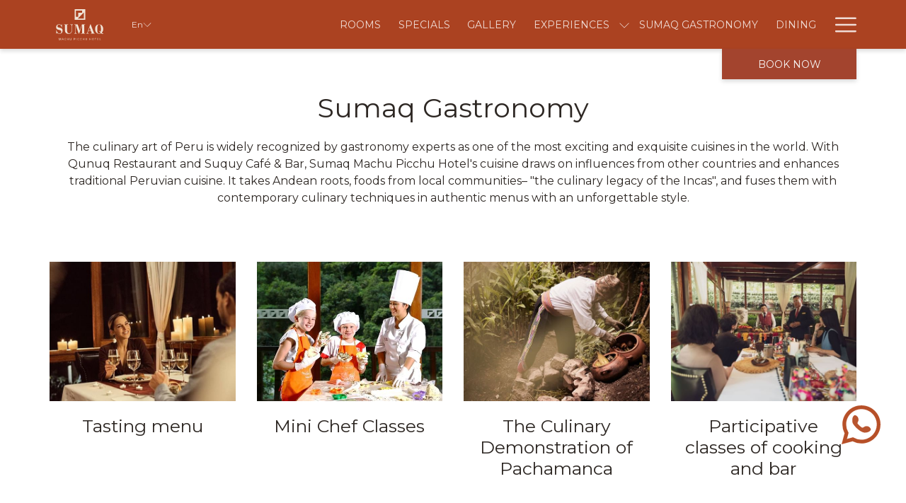

--- FILE ---
content_type: text/html; charset=UTF-8
request_url: https://www.machupicchuhotels-sumaq.com/experiences/gastonomy-experiences
body_size: 19632
content:
<!doctype html>
<html dir="ltr" lang="en" data-lang="" data-template="free-content" data-template-source="tc-theme">
<head>
<script>
	var galaxyInfo = {
		website_id: 2871,
        tvs: 1,
	    cms_id: 73763,
	    iso: "en_US",
	    local: "en",
	    traduction_id: 1,
	    env: "prod",
	    domain_unique_id: "ab1ae94632904dda46c9c568efa77c9c",
	    proxy_url: "https://tc.galaxy.tf",
	    proxy_key: "398a3f2cde6a0227548458079a4c02cd",
	    proxy_url_lead: "https://tc.galaxy.tf/leads?key=398a3f2cde6a0227548458079a4c02cd&glx-website-id=2871&glx-trad-id=1",
	    proxy_user_pool_id: "",
	    item_previous:"",
	    item_current:"",
	    item_next_item:"",
	    item_count:"0",
	    auto_visibility_start: "",
	    auto_visibility_end: "",
	    visibility_redirect_url: "",
	    locales_theme:"/json/locale/2871/1/1",
	    live_website: true,
	    backstage: "https://www.travelclick-websolutions.com"
	}
	</script>
<script type="text/javascript" src="https://app.secureprivacy.ai/script/63c0585f13609d9449b25164.js"></script>
<script>
    window.addEventListener("sp_init", function (evt) {
        window.sp.switchLanguage('en');
    }, false);
</script>
<script>var galaxyGMS=function(){var e;return{isUserLoggedIn:function(){try{var r=sessionStorage.getItem("gms_profil_data")||localStorage.getItem("gms_profil_data");return!!(r&&(e=JSON.parse(r))&&e.firstName&&e.timestamp&&45>(+new Date-e.timestamp)/1e3/60)}catch(e){return!1}},userTierKey:function(){if(this.isUserLoggedIn()){var r=e.levelName;if("string"==typeof r)return r.toLowerCase().replace(/ /g,"_")}return!1}}}();</script>

<link rel="preconnect" href="https://fonts.gstatic.com" crossorigin />
<link rel="preload" as="style" href="https://fonts.googleapis.com/css?family=Montserrat:400,400i,700,700i&display=swap&subset=latin,latin-ext"><link rel="stylesheet" href="https://fonts.googleapis.com/css?family=Montserrat:400,400i,700,700i&display=swap&subset=latin,latin-ext" media="print" onload="this.media='all'"><noscript><link rel="stylesheet" href="https://fonts.googleapis.com/css?family=Montserrat:400,400i,700,700i&display=swap&subset=latin,latin-ext"/></noscript>
<link rel="preload" as="style" href="https://fonts.googleapis.com/css?family=Lora:400,400i,700,700i&display=swap&subset=latin,latin-ext"><link rel="stylesheet" href="https://fonts.googleapis.com/css?family=Lora:400,400i,700,700i&display=swap&subset=latin,latin-ext" media="print" onload="this.media='all'"><noscript><link rel="stylesheet" href="https://fonts.googleapis.com/css?family=Lora:400,400i,700,700i&display=swap&subset=latin,latin-ext"/></noscript>
<style>
@font-face {
font-family: "Inter Font";
src: url("https://document-tc.galaxy.tf/wdrar-4582d3rltjpryt1kxq65nbykk/inter.rar");
}
@font-face {
font-family: "Bauer Font";
src: url("https://document-tc.galaxy.tf/wdrar-6vnxmvb9xlhi34gwd3o7nfiro/bauer.rar");
}
</style>
<meta http-equiv="Content-Security-Policy" content="upgrade-insecure-requests">
<meta name="viewport" content="width=device-width, initial-scale=1.0, maximum-scale=2.0, user-scalable=1">
<link rel="stylesheet" href="/css/custom/2871/1/main/39fc4094c653c93e4c488fb346efabaa/main.css" data-theme-name="th1">
<script>
// Picture element HTML5 shiv
document.createElement( "picture" );
</script>
<script>var BIDnumber = '346779';</script>

<style>
  :root {
    --btn-animation-type: Instant;

    --hero-animation-type: ;
    --hero-animation-start: No animation;
    --hero-animation-slider: Fade out image;
    --hero-animation-slider-delay: 6000ms;
    --hero-animation-pages: Homepage;

    --on-scroll-animation: ;
    --on-scroll-animation-pages: Homepage;
  }
</style>
<script>
    console.log('Inside Theme Extension - Global Head', 'prod');
</script>
<!--


<link rel="stylesheet" href="/css/custom/2871/287/main/18650cc68d5650a1bd89225355f29296/main.css" /> -->



<script>
  const tcIntegratedDatalayerConfig = {
    website: {
  name: "Sumaq Machu Picchu Hotel",
  type: '3',
  tvs: '1',
  nbHotel: 

  '1'


 ,
},
    websiteItem: {
  bid: '346779',
  
  hotelId: '2941',
  
  bookingEngineHotelId: '104117',
  bookingEngineProvider: 

"iHotelier (BE5)"


,
  branding: {
    name: 

"Sumaq Machu Picchu Hotel"

, // new
    brand: 

"Sumaq Machu Picchu Hotel BR"


,
    masterBrand: 

"Sumaq Machu Picchu Hotel MB"  


,
    chainId: 'false',
  },
  location: {
    city: "Aguas Calientes",
    country: "Peru",
    countryCode: "PE",
    state: "Cusco",
  },
  rating: '0',
  roomTypesCount: '5'
},
    hotelInDetail: 
{
  
},
    ibe: {
  ibeGeneral: [{"id":3123,"hotel_id":2941,"months_id":2,"is_enable_rate_desktop":1,"rate_display_id":1,"rate_display":"Average per night","default_rate_display":"Average per night","default_rate_display_id":1}],
  ibeProductDisplay: [{"id":3113,"hotel_id":2941,"is_service_enhancements":1,"is_mandatory":0,"default_product_tab_id":1,"desktop_layout_id":1,"desktop_layout_settings_id":4,"desktop_layout_default_id":1,"rooms_tab_id":3,"rates_tab_id":3,"packages_tab_id":2,"offers_tab_id":3,"filters_ids":"2,3,9,7,4,6,8"}]
},
  };
  
  if (!window.GLXExtensions){
    window.GLXExtensions = { tcIntegratedDataLayer: { isEnabled: true, config: tcIntegratedDatalayerConfig } }
  } else {
    window.GLXExtensions.tcIntegratedDataLayer = { isEnabled: true, config: tcIntegratedDatalayerConfig }
  } 
</script>

<link rel="preload" href="/css/custom/2871/307/main/7f59ec42049265d0a27979f5f5af9a77/main.css" as="style" onload="this.onload=null;this.rel='stylesheet'">
<noscript><link rel="stylesheet" href="/css/custom/2871/307/main/7f59ec42049265d0a27979f5f5af9a77/main.css" /></noscript>
<link rel="preload" href="/css/custom/2871/311/main/6e8a3fd9e3b1c89661368132f7fa41a4/main.css" as="style" onload="this.onload=null;this.rel='stylesheet'">
<noscript><link rel="stylesheet" href="/css/custom/2871/311/main/6e8a3fd9e3b1c89661368132f7fa41a4/main.css"></noscript>
<script>
  if (!window.GLXExtensions) window.GLXExtensions = {};
  window.GLXExtensions.tcGuestPortal = { isEnabled: true };
  (function () {
    const crossDomainParam = /gms=([^&]*)/.exec(window.location.hash);
   if (crossDomainParam) {
      window.GLXExtensions.tcGuestPortal.crossDomain = {
        param: crossDomainParam[1]
      };
      const newURL = new URL(window.location.href);
      newURL.hash = '';
      history.replaceState(null, '', newURL);
    }
  })();

  // title from the unit level
  const gp_titles_website = "";
  const gp_titles_arr = !gp_titles_website ? null : gp_titles_website.split(",");
  if (gp_titles_arr) {
    window.GLXExtensions.tcGuestPortal.gmsTitles = gp_titles_arr;
  }
</script>
<style>
/* While loading */
glx-tc-lead-rate:not([data-state="ready"]) {
    opacity: 0.5;
    cursor: wait;
}
/* avoid content jumping after loading in case there is no fallback */
glx-tc-lead-rate-member-value,
glx-tc-lead-rate-value {
    &:empty::before {
        content: '\00a0'; /* &nbsp; equivalent to force taking space */
    }
}
/* If there is no rate or fallback, we hide the rate */
glx-tc-lead-rate[data-empty="true"] {
    display: none!important;
}
</style>


<!-- webcomponents for rates from proxy -->
<script type="module" src="/integration-tools/rate-components/public/rates-proxy.js?v1.3.0" ></script>


<link type="image/x-icon" href="https://image-tc.galaxy.tf/wipng-594177u2md6cc6pdqby8tloon/favicon.png" rel="shortcut icon"/>
<!-- Case# 004463551 fb verification -->
<meta name="facebook-domain-verification" content="nbfykbx4tgk1wuyk6ih8auvcplyym7" />
<!-- End -->

<!-- Case# 004477642 Meta Pixel Code -->

<script>

  !function(f,b,e,v,n,t,s)

  {if(f.fbq)return;n=f.fbq=function(){n.callMethod?

  n.callMethod.apply(n,arguments):n.queue.push(arguments)};

  if(!f._fbq)f._fbq=n;n.push=n;n.loaded=!0;n.version='2.0';

  n.queue=[];t=b.createElement(e);t.async=!0;

  t.src=v;s=b.getElementsByTagName(e)[0];

  s.parentNode.insertBefore(t,s)}(window, document,'script',

  'https://connect.facebook.net/en_US/fbevents.js');

  fbq('init', '664052645735370');

  fbq('track', 'PageView');

</script>

<noscript><img height="1" width="1" style="display:none"

  src=https://www.facebook.com/tr?id=664052645735370&ev=PageView&noscript=1

/></noscript>

<!-- End Meta Pixel Code -->
<title>Gastronomical Experiences at Sumaq Machu Picchu Hotel</title>
<meta name="description" content="Delight every palate with fantastic gastronomical experiences while in Peru here at Sumaq Machu Picchu Hotel." />
<meta name="keywords" content="" />
<meta property="og:site_name" content="Sumaq Machu Picchu Hotel" />
<meta http-equiv="content-type" content="text/html; charset=UTF-8" />
<meta name="robots" content="index, follow" />
<meta name="google-site-verification" content="1HRqoMTWDODqeJgowRTCCZYAD8zTIXx6vrpHwL28GY8" />
<link rel="canonical" href="https://www.machupicchuhotels-sumaq.com/experiences/gastonomy-experiences" />
<link rel="alternate" href="https://www.machupicchuhotels-sumaq.com/experiences/gastonomy-experiences" hreflang="en" />
<link rel="alternate" href="https://www.machupicchuhotels-sumaq.com/es/experiencias/experiencias-gastronomicas" hreflang="es" />
<link rel="alternate" href="https://www.machupicchuhotels-sumaq.com/br/experiencias/gastronomic-experiences" hreflang="pt-br" />
<meta property="og:url" content="https://www.machupicchuhotels-sumaq.com/experiences/gastonomy-experiences" />
<meta property="og:title" content="Gastronomical Experiences at Sumaq Machu Picchu Hotel" />
<meta property="og:description" content="Delight every palate with fantastic gastronomical experiences while in Peru here at Sumaq Machu Picchu Hotel." />
<meta property="og:locale" content="en_US" />
<script type="application/ld+json">{"@context":"https:\/\/schema.org","@type":"BreadcrumbList","itemListElement":[{"@type":"ListItem","position":1,"item":{"@id":"https:\/\/www.machupicchuhotels-sumaq.com\/","name":"Home"}},{"@type":"ListItem","position":2,"item":{"@id":"https:\/\/www.machupicchuhotels-sumaq.com\/experiences","name":"Experiences"}},{"@type":"ListItem","position":3,"item":{"@id":"https:\/\/www.machupicchuhotels-sumaq.com\/experiences\/gastonomy-experiences","name":"Sumaq gastronomy"}}]}</script>
<script>var websiteID = 2871;</script>
<script>var cms = 73763</script>
<script>var ts_roll_up_tracking = 'disabled';</script>
<script> var ts_analytics = {"booking_engine_hotel_id":"104117","hotel_bid":346779,"master_brand_bid":"","brand_bid":"","master_brand_chain_id":""}</script>
<script>
var dl = {"pageLanguage":"en","tvs":"tvs_yes","websiteLanguage":"en","pageSection":"not_applicable","pageSubSection":"not_applicable","contentGroup":"not_applicable","globalProduct":"web","event":"datalayer-first-render","productPurchased":"essentials","propertyWebsiteLanguages":3,"webHostname":"machupicchuhotels-sumaq.com","parentHostname":"not_applicable"};
				dl.loggedIn = galaxyGMS.isUserLoggedIn() ? "yes" : "no";
				dl.memberTier = galaxyGMS.userTierKey() ? galaxyGMS.userTierKey() : "null";
</script>
<script>(function(w,d,s,l,i){w[l]=w[l]||[];w[l].push({'gtm.start':
		new Date().getTime(),event:'gtm.js'});var f=d.getElementsByTagName(s)[0],
		j=d.createElement(s),dl=l!='dataLayer'?'&l='+l:'';j.async=true;j.src=
		'https://www.googletagmanager.com/gtm.js?id='+i+dl;f.parentNode.insertBefore(j,f);
		})(window,document,'script','dataLayer','GTM-TL2MM4B');
		</script>

<style>
/* For WYSIWYG content, CSS class are added to figure/images instead of relying only on inline style attribute. These images have the class "glx-cke5-image" added so we can target them safely. */
figure.image_resized.glx-cke5-image[style*="width"] img {
    width: 100%;
    height: auto;
}
</style>
<script>
				(function(w,d,s,l,i){w[l]=w[l]||[];w[l].push({'gtm.start':
				new Date().getTime(),event:'gtm.js'});var f=d.getElementsByTagName(s)[0],
				j=d.createElement(s),dl=l!='dataLayer'?'&l='+l:'';j.async=true;j.src=
				'https://www.googletagmanager.com/gtm.js?id='+i+dl;f.parentNode.insertBefore(j,f);
				})(window,document,'script','dataLayer','GTM-PB75L2K');
				</script>
<script>_dynamic_base = "https://dynamic.travelclick-websolutions.com"</script>
</head>
<body class="g_free-content no-js sticky-footer header1
     remove-level-three-navigation" 
  data-g-key="AIzaSyDt963oMNwwPAzmbKQdGQ-6x3Tv5j4-pU4" 
   
>
<script>document.body.classList.remove("no-js");document.body.classList.add('js-loading');</script>
<script>
  var websiteGlobalVariables = {
    'rates': {
      'hideOldPrices': false
    }
  };

  // Set the CSS custom property dynamically
  document.documentElement.setAttribute(
    'data-hide-old-prices',
    websiteGlobalVariables.rates.hideOldPrices
);
</script>
<a href="#header-content" class="skip-main">Skip to navigation</a>

<a href="#site-content" class="skip-main">Skip to main content</a>

<a href="#footer-content" class="skip-main">Skip to footer</a>

<img id="tc-theme-svg-list" src="/integration/tc-theme/public/svg/svg-icons.svg" alt="Website's SVG icons" width="0" height="0"/>

    <style>
        .id-1b652bf3c0f95e911f5b0eaafa9a5ea0 .dialog-close, .id-1b652bf3c0f95e911f5b0eaafa9a5ea0.m-popup {
            color: #000000;
        }
    </style>








  <script type="text/template" id="extension-zone-cs-container">
<div class="cs-container"></div>
</script>
<script>
  if(!window.hotelModule) {
    window.hotelModule = [];
  }
  window.hotelModule['id-c64ba8b6e4c35d79dab70eb2725af128'] = {
    url: '/json/search/1/1/hotels-dropdown-data.json'
  }
  window.headerMenu = {navItems: [{"url":"\/rooms","current":"","name":"Rooms","target":""},{"url":"\/specials","current":"","name":"Specials","target":""},{"url":"\/gallery","current":"","name":"Gallery","target":""},{"url":"#","current":"current","name":"Experiences","target":"","subpages":[{"url":"\/experiences\/sumaq-experiences","current":"","name":"Sumaq experiences","target":""},{"url":"\/experiences\/gastonomy-experiences","current":"current","name":"Sumaq Gastronomy","target":""},{"url":"\/experiences\/sumaq-kid-experiences","current":"","name":"Sumaq kids experiences","target":""}]},{"url":"\/gastonomy-experiences","current":"","name":"Sumaq Gastronomy","target":""},{"url":"\/dining","current":"","name":"Dining","target":""},{"url":"\/wellness","current":"","name":"Wellness","target":""},{"url":"\/sustainable-tourism","current":"","name":"Sustainable tourism","target":""},{"url":"\/local-attractions","current":"","name":"Local Attractions","target":""},{"url":"\/amenities-services","current":"","name":"Amenities & services","target":""},{"url":"\/groups-and-incentives","current":"","name":"Groups and Incentives","target":""},{"url":"https:\/\/www.tripadvisor.com\/Hotel_Review-g304036-d659363-Reviews-SUMAQ_Machu_Picchu_Hotel-Aguas_Calientes_Machu_Picchu_Sacred_Valley_Cusco_Region.html","current":"","name":"Reviews","target":"_blank"},{"url":"\/press-media","current":"","name":"Press & Media","target":""},{"url":"\/press-room","current":"","name":"Blog","target":""}]}
  window.headerConfigs = {
      headerId: 'id-c64ba8b6e4c35d79dab70eb2725af128',
      hrefLanguage: 'en',
      showSecondaryNavigation: false,
      showLevelThreeNavigation: false,
      secondaryNav: [
    {
      linkUrl:'/rooms',
      linText: 'Covid-19',
      linkTarget: false
    },
],
      logo: {
        link: '/',
        linkTarget: false,
        title: 'Back to the homepage',
        hasBackground: false,
        background: '',
        hasScrollLogo: false,
        scrollLogo: 'https://image-tc.galaxy.tf/wisvg-9a15ucycj4u41fc5tr61rcr03/1589816576-5ec2ad0098167-thumb.svg?width=500',
        scrollLogoAlt: '',
        hasMobileLogo: false,
        mobileLogo: '',
        logo:'https://image-tc.galaxy.tf/wisvg-cpbczlih8uxheolm7l9kv5m2b/default-logo.svg?width=500',
        logoAlt: '',
        additionalLanguagesLogosSettings: {
          isEnabled: false,
          hasLogo: false,
          logo: '',
          hasScrollLogo: true,
          scrollLogo: '',
          scrollLogoAlt: '',
          hasMobileLogo: false,
          mobileLogo: '',
          hasBackground: false,
          background: '',
        },
      },
      showLanguageSwitcher: true,
      languageSwitcher: {
  
    languageCount: '3',
    currentLanguage: 'English',
    currentLanguageShort: 'en',
    languages: [
              {
          url: '/es/experiencias/experiencias-gastronomicas ',
          local: 'es',
          full: ' Español',
          short: 'es',
        },
              {
          url: '/br/experiencias/gastronomic-experiences ',
          local: 'br',
          full: 'Português',
          short: 'br',
        },
          ]
  
},
      showCurrencySwitcher: true,
      hasPhoneNumber: true,
      phoneNumber: '51 84 211114',
      phoneNumberSanitized: '5184211114',
      phoneNumberLabel: '',
      hasSubpages: true,
      maxNavItems:'6',
      hamburgerIconColor: '',
      bookNowLabel: 'Book now',
      dropShadowOnScroll: true,
      headerMenu:{ navItems:'' },
      gmsHeaderDropdown: {},
      hotelDropdownConfig:{
        crossWebsiteLinking: false,
        homeLink: '',
        homeLinkLabel: ``,
        homeIcon: false,
        customHomeIcon: '',
        groupHotelsDropdowns: '',
        defaultHotel: ``,
        uncategorisedHotel: ``,
      },
      locales: {
        showSubMenuFor:'show submenu for ',
        moreLink:'More link',
        mainNavigation:'main navigation',
        opensBookingMask:'opens booking mask',
        closeBookingMask:'close booking mask',
        closeMoreMenu:'close more menu',
        backToTheMenu:'back to the menus',
        gms_helloUser:'Hello,',
        gms_signOut:'Sign Out',
        gms_point: 'Point',
        gms_points: 'Points',
        gms_night:'Night',
        gms_nights:'Nights',
        gms_stay:'Stay',
        gms_stays:'Stays',
        call_us:'call us at',
        menu:'Menu'
      }  
    }
</script>
<div id="header-one" class="header-one header-logo-alts" data-scroll-logo-alt="Official logo of Sumaq Machu Picchu Hotel" data-logo-alt="Logo of Sumaq Machu Picchu Hotel" >
  <header-one></header-one>
</div>
 
   

<!-- BM CORE SETTING EXAMPLE -->
<script>
  const calendarSettings = {
  
    displayDateFormat:"MM/DD/YYYY",
    isLargeLayout: true,
  
  siteLanguage: 'en',
  firstDayOfTheWeek: 0,
  monthsToShow: 1,
  showDaysInNextAndPreviousMonths: false,
  
    minimumDaysOfStay: 1,
    minimumDaysOfStayDefault: 1,
    minimumDaysOfStaySecondary: 1,
    minimumDaysOfStayDefaultSecondary: 1,
    useMinimumDaysOfStaySecondary: false,
  
  useDefaultArrows: false,
  arrowsCustomClass: {
    prev: 'icon icon-arrow-left',
    next: 'icon icon-arrow-right',
  },
  checkIn: {
    field: 'bm-checkin-input',
    trigger: 'bm-checkin-trigger',
    container: 'bm-calendars',
  },
  checkOut:{
    field: 'bm-checkout-input',
    trigger: 'bm-checkout-trigger',
    container: 'bm-calendars',
  },
  flexibleDates: {
    enabled: false,
    field: 'flexible-dates-input',
    content: 'My dates are flexible',
    checkedMark: '<svg class="icon icon-arrow-bottom"><use href="#icon-check"></use></svg>'
  },
  ratesInCalendar: {
    enabled: false,
    device: 'desktop',
    dailyRatesData: [],
    indicatorColor: '#0AE000',
    customCalendar: {
      calendarContainer: 'bm-rates-calendar',
      monthsContainer: 'bm-rates-calendar-months',
      monthsTrigger: 'bm-rates-month-trigger',
      daysContainer: 'bm-rates-calendar-days',
      daysTigger: 'bm-rates-calendar-days',
      applyTigger: 'bm-rate-calendar-apply',
      closeTigger: 'bm-rate-calendar-close',
    },
    indicatorLabel: "Lowest available rate",
    rateLabel: "Rates from ",
    backBtnLabel: "Go back",
    monthSelectorLabel: "Select your dates",
    applyBtnLabel: "Apply dates",
  },
  wcag: {
    selectedCheckInDate: "Selected check in date is",
    selectedCheckOutDate: "Selected check out date is",
    selectedCheckInDateText: "This button opens the calendar to select check in date.",
    selectedCheckOutDateText: "This button opens the calendar to select check out date.",
    selected: "Selected",
    checkInLiveRegionId: 'checkin-region',
    checkOutLiveRegionId: 'checkout-region',
    incorrectDateFormatEntered: "Incorrect date format used, please use date format",
    minimumDaysOfStay: "Minimum Night Stay",
    calendarExpanded: "Calendar Expanded",
  },
  labels: {
    previousMonth: "Previous Month",
    nextMonth: "Next Month",
  }
};
  const bm_core_settings = {
  dataContainer: 'bm-app',
  container: 'bm-box-wrapper',

  startingDate: '2020-08-05',

  calendars: calendarSettings,
  leadRates: {
    showRates:  0 ,
    showStrikeThroughRate: false,
    displayPrice: 'lead-rates-price',
    bestRateLogo: {
      enabled: false,
      logo: "",
      fallbackText: "Best Rate Guarantee"
    } 
  },
  wcag: {
    bookNow:{
      id: 'booking-mask-submit',
      opensInANewTab: "opens in a new tab"
    }
  },

  saveBookingSession:  false ,
  website: {
  hotelTypeId: '3',
  booking_engine_hotel_id: '104117',
  booking_mask_url: 'https://reservations.travelclick.com/104117?',
  booking_engine_provider_id:  '29' ,
  second_booking_engine_provider_id: '0',
  second_booking_engine_hotel_id: '0',
  second_booking_engine_url: '',
  second_booking_mask_url: '',
  hasFamilyPricing: false,
  be_open_in_new_tab: false ,
  
    hotels:[]
  
},


module: 'hotel',
id: '2941',

};
  const bm_ui_settings = {
  dataContainer: 'bm-app',
container: 'bm-box-wrapper',
containers: {
  'header1': {
    vertical: { 
      base: '#bm-hero-container',
      noHero: '#no-hero',
      collapsed: '#bm-collapsed-wrapper',
      triggers: '.bm-collapsed-wrapper'
    }, 
    horizontal: {
      base: '#bm-horizontal-hero',
      belowHero: '#bm-horizontal-below-hero',
      noHero: '#no-hero',
      collapsed: '#bm-collapsed-horizontal-wrapper',
      triggers: '.bm-collapsed-wrapper'
    },
    'area-search': {
      base: '#bm-horizontal-hero',
      belowHero: '#bm-horizontal-below-hero',
      noHero: '#no-hero',
      collapsed: '#bm-collapsed-horizontal-wrapper',
      triggers: '.bm-collapsed-wrapper'
    },
    'horizontal-hotel-plus-air': {
      base: '#bm-horizontal-hero',
      belowHero: '#bm-horizontal-below-hero',
      noHero: '#no-hero',
      collapsed: '#bm-collapsed-horizontal-wrapper',
      triggers: '.bm-collapsed-wrapper'
    }
  },
  'header2': {
    vertical: { 
      base: '#bm-vertical-base',
      noHero: '#no-hero',
      collapsed: '#bm-vertical-base',
      triggers: '.bm-collapsed-wrapper'
    }, 
    horizontal: {
      base: '#bm-horizontal-hero',
      belowHero: '#bm-horizontal-below-hero',
      noHero: '#no-hero',
      collapsed: '#bm-collapsed-horizontal-wrapper',
      triggers: '.bm-collapsed-wrapper'
    },
    'area-search': {
      base: '#bm-horizontal-hero',
      belowHero: '#bm-horizontal-below-hero',
      noHero: '#no-hero',
      collapsed: '#bm-collapsed-horizontal-wrapper',
      triggers: '.bm-collapsed-wrapper'
    },
    'horizontal-hotel-plus-air': {
      base: '#bm-horizontal-hero',
      belowHero: '#bm-horizontal-below-hero',
      noHero: '#no-hero',
      collapsed: '#bm-collapsed-horizontal-wrapper',
      triggers: '.bm-collapsed-wrapper'
    }
  },
  'headerAdvanced': {
    vertical: { 
      base: '#bm-hero-container',
      noHero: '#no-hero',
      collapsed: '#bm-collapsed-wrapper',
      triggers: '.bm-collapsed-wrapper'
    }, 
    horizontal: {
      base: '#bm-horizontal-hero',
      belowHero: '#bm-horizontal-below-hero',
      noHero: '#no-hero',
      collapsed: '#bm-collapsed-horizontal-wrapper',
      triggers: '.bm-collapsed-wrapper'
    },
    'area-search': {
      base: '#bm-horizontal-hero',
      belowHero: '#bm-horizontal-below-hero',
      noHero: '#no-hero',
      collapsed: '#bm-collapsed-horizontal-wrapper',
      triggers: '.bm-collapsed-wrapper'
    },
    'horizontal-hotel-plus-air': {
      base: '#bm-horizontal-hero',
      belowHero: '#bm-horizontal-below-hero',
      noHero: '#no-hero',
      collapsed: '#bm-collapsed-horizontal-wrapper',
      triggers: '.bm-collapsed-wrapper'
    }
  },
},
hero: {
  container: 'm-hero',
  typeShort: 'm-hero_short'
},
//area-search
areaSearch: {
  enabled: false,
  URL: '',
  URLTarget: '',
  sortResultsBy: '',
  helperText: false,
  locationFieldSearch: false,
  disableCountrySearch: false,
  disableRegionSearch: false,
  disableCitySearch: false,
  disablePoiSearch: false,
  disableSearchIcons: false,
  enableAllDestinationSearch: false,
  hideCounterPerLevel: false,
  hideSecondaryInfomation: false,
  promocodePopUp: {
    container: 'bm-as-promocode-popup',
    trigger: 'bm-as-promocode-trigger',
    mobileClose: 'bm-as-promocode-close',
    mobileSaveChanges: 'bm-as-promocode-save-changes',
  }
},
roomPopUp: {
  enabled: 
    
      true
    ,
  cmsShowChildrenAges:  false ,
  container: 'bm-pu-room-options',
  roomContainer: 'bm-pu__rooms-container',
  roomsSelector: 'js-as-room',
  roomNumber: 'js-room-number',
  childAgesContainer: 'js-room-child-ages',
  infantAgesContainer: 'js-room-infant-ages',
  trigger: 'bm-pu-room-trigger',
  triggerGuestCount: 'guest_count',
  triggerGuestLabel: 'guest_label',
  triggerAdultCount: 'adult_count',
  triggerAdultLabel: 'adult_label',
  triggerChildrenCount: 'children_count',
  triggerChildrenLabel: 'children_label',
  triggerRoomCount: 'room_count',
  triggerRoomLabel: 'room_label',
  mobileClose: 'bm-pu-room-close',
  mobileSaveChanges: 'bm-pu-room-save-changes',
  selectRoomLabel: "This button opens the room selector.",
  addRoom: 'add-room',
  removeRoom: 'subtract-room',
  trashRoom: 'bm-pu__room-remove',
  roomCounter: 'bm-pu-room-counter',
  adultSelector: 'bmadults',
  childSelector: 'bm-children',
  infantSelector: 'bm-infants',
  labels: {
    roomOptionsSaveChanges: "Save Changes",
    roomSingular: "Room",
    roomPlural: "Rooms",
    guestSingular: "Guest",
    guestPlural: "Guests",
    labelAdults: "Adults",
    labelChildren: "Children",
    childAgeInformation: "< 11 years old",
    infantAgeInformation: "< 2 years old",
    selectYourOccupancy: "Select your occupancy",
    addRoom: "Add Room",
    removeRoom: "Subtract Room",
    occupancy: "Occupancy",
  }
},
// button only
buttonOnly: {
  enabled: false,
  URL: '',
  URLTarget: '',
  buttonClass: ''
},
//book  now buttons
bookNow: {
  mobile: {
    open: 'js-trigger-open-collapse',
    openLabel: "Book Now",
    close: 'js-trigger-close-collapse',
    closeLabel: "close"
  },
  desktop: {
    id: 'booking-mask-submit',
    label: "Book Now",
    open: 'js-trigger-open-collapse',
    openLabel: "Book Now",
    close: 'js-trigger-close-collapse',
    closeLabel: "close"
  }
},
// layout
layout: 'vertical',
fullyExpanded: false,
horizontalIsFullWidth: false,
isSticky: false,
position: 'right',
collapsed: 'collapsed',
collapsePosition: 'below the nav bar',
//check in/out labels
checkInLabel: "Check In",
checkOutLabel: "Check Out",
requiredFieldsLocal: "* Fields Required",
headerType: null,
  //calendars information shared with core
  calendars: calendarSettings,
  //hotel select
hotelSelect: 'booking-mask-hotel',
hotelSelectWrapper: 'booking-mask-hotel-wrapper',
selectHotelLabel: "Select Hotel",
selectHotelPlaceHolder: "Select Hotel",
showNumberOfHotels: false,
hotelSelectRequired: false,
showHotelCountry: false,
//rooms
showRooms: true,
rooms: {
  id:'bm-rooms',
  min: '1',
  max: '10',
  defaultValue: "1",
  label: "Rooms",
  required: false
},

//adults 
showAdults: true,
adults: {
  id:'bmadults',
  min: '1',
  max: '10',
  defaultValue: "1",
  label: "Adults",
  required: false
},

//children
showChildren: true,
children: {
  id:'bm-children',
  min: '0',
  max: '10',
  defaultValue: '0' || 0 ,
  label: "Children",
  required: false,
  disabled: false
},
childAges: {
  id:'bm-childAges',
  min: 0,
  max: 12,
  defaultValue:  0 ,
  label: "Child age by Check-in",
  required: false,
  infantEnabled: true
},

//infants
showInfants:  true ,
infants: {
  id: 'bm-infants',
  min: '0',
  max: '2',
  defaultValue: '' || 0,
  label: "Infants",
  required: false,
  disabled: false
},
infantAges: {
  id: 'bm-infantAges',
  min: 0,
  max: 1,
  defaultValue:  0 ,
  label: "Infants age by Check-in",
  required: false
},
//hotel + air
showHotelAir: false,
hotelAir: {
  preselectHotelAir: false,
  hotelId:'hotel-only-btn',
  airId:'hotel-air-btn',
  srLabel: "Select booking type",
  hotelLabel: "Hotel",
  airLabel: "Hotel + Air",
  departureCityLabel: "Departure City",
  departureLoadingText: "Searching",
  departureCityWrapperId: 'departure-city-wrapper',
  departureCityId: 'departure-city',
  trigger: 'hotel-air___btn',
  triggerHotelAir: '#hotel-air-btn',
  required: true
},

showRates: false,
showRetailRates: !websiteGlobalVariables.rates.hideOldPrices,
leadRates: {
  defaultRate: "Make a Reservation",
  rate: '',
  label: "Rates from",
  opensInANewTab: "opens in a new tab",
  
    customRatesURL: false,
    URL: 'https://reservations.travelclick.com/104117?HotelId=104117&languageid=1&rooms=1&adults=1',
  
  bestRateLogo: {
    enabled: false,
    logo: "",
    fallbackText: "Best Rate Guarantee"
  } ,
  iHotelierConfig: '{"hotelCodes":"104117","daysAhead":90,"adults":"1"}',
  locales: {
    loadingText: "Loading",
    ratesFrom: "Rates from "
  }
},
  showModifyLink:  0 ,
modify: {
  id:'modifyBooking',
  bookingMaskURL: 'https://reservations.travelclick.com/104117?',
  bookingEngineURL: 'https://reservations.travelclick.com/104117?HotelId=104117&languageid=1&rooms=1&adults=1',
  text: {
    modifyBooking: "Modify Booking",
    openPopup: "Opens modify booking window",
    closePopup: "Close modify booking window",
    enterReservationNumber: "Please, enter your reservation number.",
    reservationNumber: "Reservation number",
    submitReservationNumber: "Submit reservation number",
    required: "required",
    allFieldsAreRequired: "(All fields are required)",
    opensInANewTab: "opens in a new tab",
    submit:  "Submit",
    selecHotel: "Select Hotel"
  }
},
  //promocode

    hasPromocode: true,
    promocodeId: 'booking-mask-promocode',
    multiPromocodeValueInput: 'js-bm-source-promocode-value',
    multiPromocodeTypeInput: 'js-bm-source-promocode-name',
    multiPromocodeRealInput: 'js-bm-fill-promocode',
    
    
    
    
    
    numberOfPromoCodes: 1,
    promocodeWCAG: {
        gotACode: "Got a promocode?",
        openPromocode: "Opens promocode window",
        enterYourPromo: "Enter your promocode",
        clearPromocode: "Clear promocode",
        closePromocodeWindow: "Close promocode window",
        addYourCode: "Add your code",
        selectCodeType: "Select code type",
        enterYourPromo: "Enter your promocode",
        applyPromocode: "Apply promocode",
        addPromo: "Add",
        promocodeWindowDescription: "This window allows you to enter one of the available types of promocodes",
    },



showPromo:  1 ,

  promoCode: {
    label: "Promo Code",
    labelPlaceholder: "Promo Code",
    promocodeType: 'discount',
    hasDefaultValue:  false ,
    defaultValue: "",
  },


showTravelAgencyPromo:  0 ,


showGroupPromo:  0 ,


showRateAccessCorporatePromo:  0 ,

  website: {
  hotelTypeId: '3',
  booking_engine_hotel_id: '104117',
  booking_mask_url: 'https://reservations.travelclick.com/104117?',
  booking_engine_provider_id:  '29' ,
  second_booking_engine_provider_id: '0',
  second_booking_engine_hotel_id: '0',
  second_booking_engine_url: '',
  second_booking_mask_url: '',
  hasFamilyPricing: false,
  be_open_in_new_tab: false ,
  
    hotels:[]
  
},


module: 'hotel',
id: '2941',

}
  bm_ui_settings.areaSearch.labels = {
    searchHint: 'Please enter 3 or more characters',
    noResultsFound: 'No results found',
    locationSearchLabel: 'Where do you want to go?',
    locationSearchPlaceholder: 'Country, city, region or hotel',
    asCalendarMonthPlaceholder: 'month label',
    bestRateGuaranteeLabel: 'Best Rate Guarantee',
    specialCode: 'Special Code',
    codeType: 'Code Type',
    code: 'Code',
    applyCode: 'Apply Code',
    searchDropDownDescription: 'Search location or property',
    searchBMInAreaSearchPage: 'ASM Search',
    updateBMInAreaSearchPage: 'Update',
};

</script>





  
  




  


<!-- BM DATA ATTR EXAMPLE -->
<div id="bm-app"
  data-booking-mask-type="bmco" 
  data-mobile-booking-mask-type="bmco2" 
></div>



<div id="main-content" role="main">
    




<div id="no-hero" class="no-hero"></div>


    
      
        <script>
          if(!window.heroSliderItemList) {
            window.heroSliderItemList = [];
          }
  
      </script>    
          



    <div id="site-content">
        <style>
        .id-9b5afbc4267a7e4a63cd8cbe50fb4c88 .m-introduction__row {
        width: 100%;
    }
    .id-9b5afbc4267a7e4a63cd8cbe50fb4c88 .m-introduction__row, .id-9b5afbc4267a7e4a63cd8cbe50fb4c88 h1, .id-9b5afbc4267a7e4a63cd8cbe50fb4c88 h2{
                    }
        
    .id-9b5afbc4267a7e4a63cd8cbe50fb4c88.m-introduction{
                                    padding-top: 60px;
            padding-bottom: px;
            }
        </style>

<script>
    if(!window.introduction) {
        window.introduction = [];
    }
    window.introduction['id-9b5afbc4267a7e4a63cd8cbe50fb4c88'] = {
        intro: {
            title: `Sumaq Gastronomy`,
            subtitle: ``,
            content: `<p>The culinary art of Peru is widely recognized by gastronomy experts as one of the most exciting and exquisite cuisines in the world. With Qunuq Restaurant and Suquy Caf&eacute; &amp; Bar, Sumaq Machu Picchu Hotel's cuisine draws on influences from other countries and enhances traditional Peruvian cuisine. It takes Andean roots, foods from local communities&ndash; \&quot;the culinary legacy of the Incas\&quot;, and fuses them with contemporary culinary techniques in authentic menus with an unforgettable style.<\/p>\r\n`,
            readMore: false,
            textColor: '',
            linkColor: '',
            width: '100%',
            textAlignment: 'center',
            columns: false,
            background: {
                type: 'none',
                color: '',
                image: '',
                repeat: false,
                contentBackground: {
                    type: 'none',
                    color: '',
                    image: '',
                    repeat: false
                }
            },
            padding: {
                desktop: {
                    enabled: true,
                    top: '60',
                    bottom: ''
                },
                tablet: {
                    enabled: false,
                    top: '',
                    bottom: ''
                },
                mobile: {
                    enabled: false,
                    top: '',
                    bottom: ''
                }
            },
            margin: {
                enabled: false,
                top: '',
                bottom: ''
            },
            btn: {
                showButton: false,
                title: `Button`,
                href: '',
                target: false,
                style: 'Action'
            },
            video: {
                showVideo: false,
                position: 'bottom',
                url: '',
                width: '60',
            }
        }

    };
</script>

<div id="id-9b5afbc4267a7e4a63cd8cbe50fb4c88" class="id-9b5afbc4267a7e4a63cd8cbe50fb4c88  introduction-vue vue-container">
    <introduction-app
        :block-id="'id-9b5afbc4267a7e4a63cd8cbe50fb4c88'"
        :intro-type="'page'"
        :locales="{
            opensInNewTab: `opens in a new tab`,
            readMore: `Read more`,
            readLess: `Read less`,
        }"
    />
</div>
		

<div class="stripe list-item   " style="


    padding-top: 0px;
    padding-bottom: px;

">
    <div class="container">
        
        <div class="id-550e838c1cdd46e76a71e5dc290f3a76 row row-flex m-content-object--list column4  " 
        style=""
        data-text-alignment="default"
        data-equalize-parent='[".m-content-object--title",".m-content-object--content"]'>
<div class="col-sm-4 m-content-object">


  <div class="removable-cms-slider-content m-content-object--illu " style="">
    <picture>
    
        <source media="(max-width: 767px)" srcset="https://image-tc.galaxy.tf/wijpeg-6y2enhd611nlqps4ofm0tni0f/romantic-dinner-standard.jpg?width=560">
    
    
    
    <img src="https://image-tc.galaxy.tf/wijpeg-6y2enhd611nlqps4ofm0tni0f/romantic-dinner-standard.jpg?width=560" alt="A candle light dinner setup for a couple at Hotel Sumaq">
    
</picture>

    
  </div>


<div class="m-content-object--infos" data-text-alignment-child>
    
    <h3 class="h3 m-content-object--title">
        
            Tasting menu
        
    </h3>
    
    
        
        
    </div>
</div><div class="col-sm-4 m-content-object">


  <div class="removable-cms-slider-content m-content-object--illu " style="">
    <picture>
    
        <source media="(max-width: 767px)" srcset="https://image-tc.galaxy.tf/wijpeg-bdmfu9nimvft1ceeh4li54b40/46-mini-chef-classes-6-orig.jpg?width=560">
    
    
    
    <img src="https://image-tc.galaxy.tf/wijpeg-bdmfu9nimvft1ceeh4li54b40/46-mini-chef-classes-6-orig.jpg?width=560" alt="A chef and two kids in aprons making cookies at Hotel Sumaq">
    
</picture>

    
  </div>


<div class="m-content-object--infos" data-text-alignment-child>
    
    <h3 class="h3 m-content-object--title">
        
            Mini Chef Classes
        
    </h3>
    
    
        
        
    </div>
</div><div class="col-sm-4 m-content-object">


  <div class="removable-cms-slider-content m-content-object--illu " style="">
    <picture>
    
        <source media="(max-width: 767px)" srcset="https://image-tc.galaxy.tf/wijpeg-b3kds8f1nuaj5uqxqg7bx90q1/pachamanca.jpg?width=560">
    
    
    
    <img src="https://image-tc.galaxy.tf/wijpeg-b3kds8f1nuaj5uqxqg7bx90q1/pachamanca.jpg?width=560" alt="A farmer collecting its harvest to clay pot near Hotel Sumaq">
    
</picture>

    
  </div>


<div class="m-content-object--infos" data-text-alignment-child>
    
    <h3 class="h3 m-content-object--title">
        
            The Culinary Demonstration of Pachamanca
        
    </h3>
    
    
        
        
    </div>
</div><div class="col-sm-4 m-content-object">


  <div class="removable-cms-slider-content m-content-object--illu " style="">
    <picture>
    
        <source media="(max-width: 767px)" srcset="https://image-tc.galaxy.tf/wijpeg-1skbdww0ynizopmb3xff0b0fh/dsf9324-1.jpg?width=560">
    
    
    
    <img src="https://image-tc.galaxy.tf/wijpeg-1skbdww0ynizopmb3xff0b0fh/dsf9324-1.jpg?width=560" alt="">
    
</picture>

    
  </div>


<div class="m-content-object--infos" data-text-alignment-child>
    
    <h3 class="h3 m-content-object--title">
        
            Participative classes of cooking and bar
        
    </h3>
    
    
        
        
    </div>
</div>        </div>
    </div>
</div>


<div class="stripe list-item   " style="

    background-color: #F8F6F5;


    padding-top: 60px;
    padding-bottom: 60px;

">
    <div class="container">
        <!-- Since this has different variables from intro-text.html 
I am keeping this partial until all the other blocks in tc-theme is changed to vue
This seems like the cleanest way. Once they are changed to vue these partials can be deleted
-->
<script>
    if(!window.introduction) {
        window.introduction = [];
    }
    window.introduction['id-94c414f18ad81e63b274557a5340aa32'] = {
        intro: {
            enabled: true,
            blockWidth: '',
            title: `Tasting Menus`,
            subTitle: ``,
            content: `<p>In addition to the regular menu, we also have unique tasting menus that offer a fabulous way to try more of our master chef&rsquo;s delicious creations. Please let us know if we can reserve one of these exclusive options for you!<\/p>\r\n`,
            textColor: '#000',
            textAlign: 'center',
            link: {
                enabled: false,
                title: `Read More`,
                url: '',
                urlTarget: false
            },
            btn: {
                enabled: false,
                title: `My Button`,
                url: '',
                urlTarget: false,
                style: 'Action'
            }
        }
    };
</script>

<div id="id-94c414f18ad81e63b274557a5340aa32" class="introduction-vue vue-container">
    <introduction-app
        :block-id="'id-94c414f18ad81e63b274557a5340aa32'"
        :locales="{
            opensInNewTab: `opens in a new tab`
        }"
    />
</div>


        <div class="id-94c414f18ad81e63b274557a5340aa32 row row-flex m-content-object--list column2  " 
        style=""
        data-text-alignment="default"
        data-equalize-parent='[".m-content-object--title",".m-content-object--content"]'>
<div class="col-sm-4 m-content-object">


  <a
  href="https://document-tc.galaxy.tf/wdpdf-adkcp7grm7k47yg3pz87idsdm/sumaq-gastronomy_cms-document.pdf"
  
  aria-label="Read more about "
  class="removable-cms-slider-content m-content-object--illu img-hover " 
  style="">
    <picture>
    
        <source media="(max-width: 767px)" srcset="https://image-tc.galaxy.tf/wijpeg-51d26bob63316iepx2nobpq7s/sumaqdefinitivo-24-2-11zon.jpg?width=560">
    
    
    
    <img src="https://image-tc.galaxy.tf/wijpeg-51d26bob63316iepx2nobpq7s/sumaqdefinitivo-24-2-11zon.jpg?width=560" alt="">
    
</picture>

    <div class="hover-overlay"></div>
  </a>


<div class="m-content-object--infos" data-text-alignment-child>
    
    
        
        <a
        href="https://document-tc.galaxy.tf/wdpdf-adkcp7grm7k47yg3pz87idsdm/sumaq-gastronomy_cms-document.pdf"
        
        aria-label="View the "Flavors of the Andes" Apucc Mikhuna Menu  "
        class="m-content-object--link more-link">
            View the "Flavors of the Andes" Apucc Mikhuna Menu
        </a>
        
        
    </div>
</div><div class="col-sm-4 m-content-object">


  <a
  href="https://document-tc.galaxy.tf/wdpdf-8ipvppsbqnk58o6x35j4dlzg3/sumaq-gastronomy_cms-document.pdf"
  
  aria-label="Read more about "
  class="removable-cms-slider-content m-content-object--illu img-hover " 
  style="">
    <picture>
    
        <source media="(max-width: 767px)" srcset="https://image-tc.galaxy.tf/wijpeg-1xdaw667i6r10d3ijzms7y6h7/solterito-cusquea-o.jpg?width=560">
    
    
    
    <img src="https://image-tc.galaxy.tf/wijpeg-1xdaw667i6r10d3ijzms7y6h7/solterito-cusquea-o.jpg?width=560" alt="">
    
</picture>

    <div class="hover-overlay"></div>
  </a>


<div class="m-content-object--infos" data-text-alignment-child>
    
    
        
        <a
        href="https://document-tc.galaxy.tf/wdpdf-8ipvppsbqnk58o6x35j4dlzg3/sumaq-gastronomy_cms-document.pdf"
        
        aria-label="View the Romantic "Munayki" Menu  "
        class="m-content-object--link more-link">
            View the Romantic "Munayki" Menu
        </a>
        
        
    </div>
</div>        </div>
    </div>
</div>

    <style>
        

        
        .id-cf5928fa3e70ffd4b08ebf122622ea2e.custom-block-padding {
            padding-top: 60px;
            padding-bottom: 0px;
            }
        
        
        

        
        
        
        

        

        



        

        

        
          .id-cf5928fa3e70ffd4b08ebf122622ea2e.stripe-default-padding.cms-background.lazy{
                background-image: none;
                background-color: #F1F1FA;
          }

          .id-cf5928fa3e70ffd4b08ebf122622ea2e.stripe-default-padding.cms-background{
              background-image: url('');
          }

            
                .id-cf5928fa3e70ffd4b08ebf122622ea2e.background-color {
                    background-color: #F8F6F5;
                }
            
        
        
        

        
    </style>



<div class="id-cf5928fa3e70ffd4b08ebf122622ea2e  stripe-default-padding  
custom-block-padding 
">
    <div class="container">
        <div 
        class="id-cf5928fa3e70ffd4b08ebf122622ea2e m-plain-text 
         
         
         
        "
        data-text-alignment="default">
            <div class="m-plain-text--stripe cms-content">
                
                <h2 class="h2 m-plain-text--title cms-item">Gastronomy with Social Commitment</h2>
                
                
                <div class="m-plain-text--content cms-item cms-html-var"><p style="margin: 0cm;">Throughout the year, Sumaq works in partnership with communities located high in the Andes, such as Quishuarcancha, Parcaraqui, and Huatata in Chinchero, as well as the small community of Ccorca that is home to fewer than 200 people. With their high quality ingredients, such as the potatoes from Huatata where 350 different varieties are grown, Sumaq pairs modern gastronomic techniques to create dishes that have been highlighted at some of the top gastronomic events in the world including City Meals on Wheels in NYC in 2018 and Virtuoso&rsquo;s Culinary Globetrotting event in Las Vegas. As we support and work hand-in-hand with our community partners, we want to honor them and show the world one more reason why these ancient traditions should be valued. Without them, our culinary offerings distinguished at these global events could not exist.<span style="font-size:12px;"><span style="font-family:Cambria,serif"><span lang="EN-US"><span arial=""><span style="color:#222222"> </span></span></span></span></span></p>
</div>
                
                
            </div>
        </div>
    </div>
</div>




<div class="stripe list-item   " style="


    padding-top: 0px;
    padding-bottom: 60px;

">
    <div class="container">
        
        <div class="id-d0b743b26bf1159d869dfad319cc8292 row row-flex m-content-object--list column4  " 
        style=""
        data-text-alignment="default"
        data-equalize-parent='[".m-content-object--title",".m-content-object--content"]'>
<div class="col-sm-4 m-content-object">


  <div class="removable-cms-slider-content m-content-object--illu " style="">
    <picture>
    
        <source media="(max-width: 767px)" srcset="https://image-tc.galaxy.tf/wijpeg-23nhka2b0ew984m7evignbg5u/v1a3166.jpg?width=560">
    
    
    
    <img src="https://image-tc.galaxy.tf/wijpeg-23nhka2b0ew984m7evignbg5u/v1a3166.jpg?width=560" alt="A person painting a huge clay pot  near Hotel Sumaq">
    
</picture>

    
  </div>


<div class="m-content-object--infos" data-text-alignment-child>
    
    
        
        
    </div>
</div><div class="col-sm-4 m-content-object">


  <div class="removable-cms-slider-content m-content-object--illu " style="">
    <picture>
    
        <source media="(max-width: 767px)" srcset="https://image-tc.galaxy.tf/wijpeg-6kpgcqvv1ehtc5m1ijks26g2d/v1a3731-retocada-medio.jpg?width=560">
    
    
    
    <img src="https://image-tc.galaxy.tf/wijpeg-6kpgcqvv1ehtc5m1ijks26g2d/v1a3731-retocada-medio.jpg?width=560" alt="A person presenting a bowl fresh fruits near Hotel Sumaq">
    
</picture>

    
  </div>


<div class="m-content-object--infos" data-text-alignment-child>
    
    
        
        
    </div>
</div><div class="col-sm-4 m-content-object">


  <div class="removable-cms-slider-content m-content-object--illu " style="">
    <picture>
    
        <source media="(max-width: 767px)" srcset="https://image-tc.galaxy.tf/wijpeg-4gl7b7krxuknq0blvjrs1yosn/carlos-pardo-chef.jpg?width=560">
    
    
    
    <img src="https://image-tc.galaxy.tf/wijpeg-4gl7b7krxuknq0blvjrs1yosn/carlos-pardo-chef.jpg?width=560" alt="Tourists taking a picture with fresh harvest near Hotel Sumaq">
    
</picture>

    
  </div>


<div class="m-content-object--infos" data-text-alignment-child>
    
    
        
        
    </div>
</div><div class="col-sm-4 m-content-object">


  <div class="removable-cms-slider-content m-content-object--illu " style="">
    <picture>
    
        <source media="(max-width: 767px)" srcset="https://image-tc.galaxy.tf/wijpeg-all2x3ryj8d6xn01apwhci4ri/comunidades-hongos.jpg?width=560">
    
    
    
    <img src="https://image-tc.galaxy.tf/wijpeg-all2x3ryj8d6xn01apwhci4ri/comunidades-hongos.jpg?width=560" alt="Foreigners taking a picture with local people near Hotel Sumaq">
    
</picture>

    
  </div>


<div class="m-content-object--infos" data-text-alignment-child>
    
    
        
        
    </div>
</div>        </div>
    </div>
</div>
<div class="id-8c7503b5d51eb082d457a42b3171acb1 stripe-padding-default  cms-background" 
     style=""
>
    <div class="container">
        <div class="m-divider
        "
        style="
                            border-bottom-style:solid;
            border-width:1px;
        width:100%;">

                </div>
    </div>
</div>


<div class="stripe list-item   " style="


    padding-top: 60px;
    padding-bottom: px;

">
    <div class="container">
        <!-- Since this has different variables from intro-text.html 
I am keeping this partial until all the other blocks in tc-theme is changed to vue
This seems like the cleanest way. Once they are changed to vue these partials can be deleted
-->
<script>
    if(!window.introduction) {
        window.introduction = [];
    }
    window.introduction['id-27d5e71dfba6c7a971caab51a969e68a'] = {
        intro: {
            enabled: true,
            blockWidth: '',
            title: `Our Chefs`,
            subTitle: ``,
            content: ``,
            textColor: '#000',
            textAlign: 'center',
            link: {
                enabled: false,
                title: `Read More`,
                url: '',
                urlTarget: false
            },
            btn: {
                enabled: false,
                title: `My Button`,
                url: '',
                urlTarget: false,
                style: 'Action'
            }
        }
    };
</script>

<div id="id-27d5e71dfba6c7a971caab51a969e68a" class="introduction-vue vue-container">
    <introduction-app
        :block-id="'id-27d5e71dfba6c7a971caab51a969e68a'"
        :locales="{
            opensInNewTab: `opens in a new tab`
        }"
    />
</div>


        <div class="id-27d5e71dfba6c7a971caab51a969e68a row row-flex m-content-object--list column2  " 
        style=""
        data-text-alignment="default"
        data-equalize-parent='[".m-content-object--title",".m-content-object--content"]'>
<div class="col-sm-4 m-content-object">


  <a
  href="https://document-tc.galaxy.tf/wdpdf-2muz3ffcskleqve3iezp3kwq7/sumaq-gastronomy_cms-document.pdf"
  target="_blank" 
  aria-label="Read more about Carlos Pardo Figueroa"
  class="removable-cms-slider-content m-content-object--illu img-hover " 
  style="">
    <picture>
    
        <source media="(max-width: 767px)" srcset="https://image-tc.galaxy.tf/wijpeg-8q7b08b1ilrlonotzo57tmdgw/carlos-pardo.jpg?width=560">
    
    
    
    <img src="https://image-tc.galaxy.tf/wijpeg-8q7b08b1ilrlonotzo57tmdgw/carlos-pardo.jpg?width=560" alt="Headshot of chef Carlos Pardo Figueroa at Hotel Sumaq">
    
</picture>

    <div class="hover-overlay"></div>
  </a>


<div class="m-content-object--infos" data-text-alignment-child>
    
    <h3 class="h3 m-content-object--title">
        
        <a 
        href="https://document-tc.galaxy.tf/wdpdf-2muz3ffcskleqve3iezp3kwq7/sumaq-gastronomy_cms-document.pdf"
        target="_blank" 
        aria-label="Read more about Carlos Pardo Figueroa" 
        class="link-text"
        >
        
            Carlos Pardo Figueroa
        
        </a>
        
    </h3>
    
    
    <div class="m-content-object--content cms-html-var"><p>Executive chef at Qunuq Restaurant</p>
</div>
    
        
        <a
        href="https://document-tc.galaxy.tf/wdpdf-2muz3ffcskleqve3iezp3kwq7/sumaq-gastronomy_cms-document.pdf"
        target="_blank" 
        aria-label="Download Carlos' Biography Carlos Pardo Figueroa opens in a new tab"
        class="m-content-object--link more-link">
            Download Carlos' Biography
        </a>
        
        
    </div>
</div><div class="col-sm-4 m-content-object">


  <a
  href="https://document-tc.galaxy.tf/wdpdf-cr4wtbnek2mwgoku1brcmwmp8/sumaq-gastronomy_cms-document.pdf"
  target="_blank" 
  aria-label="Read more about Ribelino Alegr&iacute;a"
  class="removable-cms-slider-content m-content-object--illu img-hover " 
  style="">
    <picture>
    
        <source media="(max-width: 767px)" srcset="https://image-tc.galaxy.tf/wijpeg-329x7d0zmcjjc60reh3ycl0on/dsf0821.jpg?width=560">
    
    
    
    <img src="https://image-tc.galaxy.tf/wijpeg-329x7d0zmcjjc60reh3ycl0on/dsf0821.jpg?width=560" alt="">
    
</picture>

    <div class="hover-overlay"></div>
  </a>


<div class="m-content-object--infos" data-text-alignment-child>
    
    <h3 class="h3 m-content-object--title">
        
        <a 
        href="https://document-tc.galaxy.tf/wdpdf-cr4wtbnek2mwgoku1brcmwmp8/sumaq-gastronomy_cms-document.pdf"
        target="_blank" 
        aria-label="Read more about Ribelino Alegr&iacute;a" 
        class="link-text"
        >
        
            Ribelino Alegría
        
        </a>
        
    </h3>
    
    
    <div class="m-content-object--content cms-html-var"><p>Resident chef at Qunuq Restaurant</p>
</div>
    
        
        <a
        href="https://document-tc.galaxy.tf/wdpdf-cr4wtbnek2mwgoku1brcmwmp8/sumaq-gastronomy_cms-document.pdf"
        target="_blank" 
        aria-label="Download Ribelino's Biography Ribelino Alegr&iacute;a opens in a new tab"
        class="m-content-object--link more-link">
            Download Ribelino's Biography
        </a>
        
        
    </div>
</div>        </div>
    </div>
</div>

    </div>
</div><!-- #main-content -->





<div id="back-to-top" class="back-to-top__wrapper ">
    <a class="back-to-top link-text" href="#top" data-page-height="1050">
        <span>Back to top</span>
        <div class="btn btn-ghost" aria-hidden="true" >
            <svg  xmlns="http://www.w3.org/2000/svg" viewBox="0 0 13.125 18.666">
                <title>Back to top</title>
                <path d="M.2 6.095a.662.662 0 0 0 .931.941L5.9 2.265v15.741a.655.655 0 0 0 .658.659.663.663 0 0 0 .668-.659V2.265l4.761 4.77a.675.675 0 0 0 .941 0 .659.659 0 0 0 0-.941l-5.9-5.9a.648.648 0 0 0-.931 0z"/>
            </svg>
        </div>
    </a>
</div>
<script>
    window.footerConfigs = {
        "footerLanguages": {
  
    languageCount: '3',
    currentLanguage: 'English',
    currentLanguageShort: 'en',
    currentLanguageIcon: 'https://image-tc.galaxy.tf/wisvg-38ik1cqndysd7mdveqwcraqid/english.svg',
    languages: [
              {
          url: '/es/experiencias/experiencias-gastronomicas ',
          local: 'es',
          full: ' Español',
          short: 'es',
          icon: 'https://image-tc.galaxy.tf/wisvg-38bfyr3nsu3in1vtzb7thfxeg/espanol.svg',
        },
              {
          url: '/br/experiencias/gastronomic-experiences ',
          local: 'br',
          full: 'Português',
          short: 'br',
          icon: 'https://image-tc.galaxy.tf/wisvg-9j5t3e61rw7fk45w7li337z0q/portugues.svg',
        },
          ]
  
}
    }

    if(!window.footerOneTextFields) {
        window.footerOneTextFields = [];
    }
    window.footerOneTextFields['id-c64ba8b6e4c35d79dab70eb2725af128'] = {
        hotelName: ``,
        contact: `<p><strong>SUMAQ&nbsp;MACHU&nbsp;PICCHU&nbsp;HOTEL<\/strong><\/p><p>Av. Hermanos Ayar Mz 1 Lote 3<br>Machu Picchu, Cusco - Per\u00fa<\/p><p>Hotel phones:<br><a href=\"tel:51 84 211114\"><strong><u>51 84 211114<\/u><\/strong><\/a>&nbsp; |&nbsp; <a href=\"tel:51 84 211154\"><strong><u>51 84 211154<\/u><\/strong><\/a><a href=\"tel:51991687230\u200b\"><u>\u200b<\/u><\/a>&nbsp; |&nbsp; <a href=\"tel:51 973095550\"><strong><u>51 973095550<\/u><\/strong><\/a><\/p><p>Reservations for direct guest:<br><a href=\"tel:51978274417\"><strong>+51 978274417<\/strong><\/a>&nbsp;<span style=\"mso-ansi-language:ES-MX;\" lang=\"ES-MX\"><o:p><\/o:p><\/span><\/p><p>Reservations for travel agencies:&nbsp;<\/p><p><a href=\"tel: 51 9505222269\"><strong>+51 950522269<\/strong><\/a><\/p><p>Toll-Free US &amp; Canada:<br><a href=\"tel:+ 1866 847 7366\"><strong><u>+ 1866 847 7366<\/u><\/strong><\/a><\/p>`,
        copyright: `<p>Designed by <a href=\"https:\/\/www.travelclick.com\/\" target=\"_blank\">TravelClick<\/a>, an Amadeus company<\/p>\r\n\r\n<p><br \/>\r\n<a href=\"/terms-conditions\">Terms &amp; Conditions<\/a>&nbsp; <a href=\"/privacy-policy\">Privacy Policy<\/a>&nbsp; <a href=\"/accessibility\">Notice of Accessibility<\/a><\/p>\r\n`
    }

    if(!window.footerOneLinks) {
        window.footerOneLinks = {};
    }
    window.footerOneLinks['id-c64ba8b6e4c35d79dab70eb2725af128'] = {footerLinksList: [
{
    url: '/contact-location',
    target: false,
    text: `Contact Us`
},
{
    url: '/about-us',
    target: false,
    text: `About Us`
},
{
    url: '/press-media',
    target: false,
    text: `Press & Media`
},
{
    url: '/travel-agents',
    target: false,
    text: `Travel Agents`
},
{
    url: '/accessibility',
    target: false,
    text: `Accessibility`
},
{
    url: '/book/modify-booking',
    target: false,
    text: `Modify\/Cancel Booking`
},
{
    url: '/book/dates-of-stay',
    target: false,
    text: `Restart Booking`
},
{
    url: '/sustainable-tourism',
    target: false,
    text: `Sustainability`
},]}

    if(!window.footerOneNewsLetter) {
        window.footerOneNewsLetter = [];
    }
    window.footerOneNewsLetter['id-c64ba8b6e4c35d79dab70eb2725af128'] = {
        btnTitle: `Sign Up`,
        placeholder: `Email Address`
    }

    if(!window.footerOneCustomHtml) {
        window.footerOneCustomHtml = [];
    }
    window.footerOneCustomHtml['id-c64ba8b6e4c35d79dab70eb2725af128'] = {
        contentHtml: ''
    }

    if(!window.footerOneLocales) {
        window.footerOneLocales = [];
    }
    window.footerOneLocales['id-c64ba8b6e4c35d79dab70eb2725af128'] = {
        opensInANewTab: `opens in a new tab`,
        addEmailToSub: `Add your email to subscribe`,
        followUs: `Follow us`
    }
</script>
<footer class="m-footer-base_1 js-footer-one-app" id="footer-content" data-footer-name="ft1" v-cloak>
    <footer-one-app
        :configs="{
            websiteType: 'hotel',
            blockId: 'id-c64ba8b6e4c35d79dab70eb2725af128',
            newsletter: {
                enabled: true,
                buttonOnly: false,
                url: '/sign-up',
                opensInNewTab: true,
                style: 'Action'
            },
            logo: {
                logoTop: '',
                logoBottom: '',
                customBackground: {
                    enabled: false,
                    backgroundColor: ''
                },
                additionalLanguages: {
                    enabled: false,
                    logoTop: '',
                    logoBottom: '',
                    backgroundColor: ''
                }
            },
            hr: {
                enabled: false,
                width: '100',
                devices: 'All Devices'
            },
            socialIcons: {
                enabled: true,
                label: false
            },
            languageSelectorEnabled: false,
            widgetEnabled: false,
            socialIconLinks: {iconStyles: {
    iconStyle: '',
    socialIconColor: ''
},
socialLinks: {
    facebook: 'https://www.facebook.com/sumaqhotel/',
    facebookTarget: true,
    twitter: '',
    twitterTarget: false,
    tripAdvisor: 'https://www.tripadvisor.com.ar/Hotel_Review-g304036-d659363-Reviews-SUMAQ_Machu_Picchu_Hotel-Aguas_Calientes_Machu_Picchu_Sacred_Valley_Cusco_Region.html',
    tripAdvisorTarget: true,
    instagram: 'https://www.instagram.com/sumaqhotel/',
    instagramTarget: true,
    youTube: 'https://www.youtube.com/user/sumaqp/videos',
    youTubeTarget: true,
    pinterest: '',
    pinterestTarget: false,
    weChat: '',
    weChatTarget: false,
    linkedin: '',
    linkedinTarget: false,
    tiktok: '',
    tiktokTarget: false,
    xing: '',
    xingTarget: false,
    google: '',
    googleTarget: false,
    lineMessenger: '',
    lineMessengerTarget: false,
    whatsapp: '',
    whatsappTarget: false,
    weibo: '',
    weiboTarget: false,
    flickr: '',
    flickrTarget: false,
    foursquare: '',
    foursquareTarget: false,
    snapchat: '',
    snapchatTarget: false
},
locales: {
    opensInANewTab: 'opens in a new tab',
}},
            customSocialIconsList: {iconColor: '',
customSocialIconsList: []}
        }"
    >
    </footer-one-app>
    
</footer>
<script src="/frontend/galaxy-helpers/public/galaxy-helpers.js?v=l-1a0b9dde-0bb3-46a2-bc09-f467b926d547"></script><!-- Generated by Galaxy-->
<script type="text/template" id="sliderPrevArrow">
    <button class="slick-prev" aria-label="Go to previous slideshow element" type="button"><svg aria-hidden="true" class="icon icon-arrow-left"><use href="#icon-arrow-left"></use></svg> <span class="sr-only">Previous</span></button>
</script>
<script type="text/template" id="sliderNextArrow">
    <button class="slick-next" aria-label="Go to next slideshow element" type="button"><svg aria-hidden="true" class="icon icon-arrow-right"><use href="#icon-arrow-right"></svg><span class="sr-only">Next</span></button>
</script>
<script type="text/template" id="sliderPagination">
    <div class="slick-custom-pagination"><span class="slick-current-slide"></span> / <span class="slick-total-slide"></span></div>
</script>
<script type="text/template" id="sliderPlayPause">
    <button class="slick-play-pause" type="button">
        <span class="slick-play-pause__pause"><svg aria-hidden="true" class="icon icon-pause"><use href="#icon-pause"></svg><span class="sr-only">Pause slideshow</span></span>
        <span class="slick-play-pause__play"><svg aria-hidden="true" class="icon icon-play"><use href="#icon-play"></svg><span class="sr-only">Play slideshow</span></span>
    </button>
</script>
<script type="text/template" id="sliderGroupedActions">
    <div class="slider__actions slider__actions--flat">
		<span class="sr-only">Slideshow control buttons</span>
		<span class="sr-only">Clicking on the following links will update the content above</span>
        <div class="slider__action js-slider-prev-container"></div>
        <div class="slider__action js-slider-pagination-container"></div>
        <div class="slider__action js-slider-next-container"></div>
    </div>
</script>
<script type="text/template" id="sliderGroupedActionsAutoRotate">
    <div class="slider__actions slider__actions--flat">
		<span class="sr-only">Slideshow control buttons</span>
		<span class="sr-only">Clicking on the following links will update the content above</span>
        <div class="slider__action js-slider-pagination-container"></div>
        <div class="slider__action js-slider-prev-container"></div>
        <div class="slider__action js-slider-playpause-container"></div>
        <div class="slider__action js-slider-next-container"></div>
    </div>
</script>
<script type="text/template" id="templateReadMore">
    <a class="l-read-more" href="#"  aria-label="Read more about Sumaq Machu Picchu Hotel" ><span>Read more</span><svg aria-hidden="true" class="icon icon-arrow-left"><use href="#icon-arrow-left"></use></svg></a>
</script>
<script type="text/template" id="templateReadLess">
    <a class="l-read-less" href="#"  aria-label="Read less about Sumaq Machu Picchu Hotel"><span>Read less</span><svg aria-hidden="true" class="icon icon-arrow-left"><use href="#icon-arrow-left"></use></svg></a>
</script>
<script>
var traductionBM = {
    previousMonth: 'Previous Month',
    nextMonth: 'Next Month',
}
</script>
<script>
var validationMessages = {
    required: "This field is required.",
    email: "Please enter a valid e-mail address.",
    url: "Please enter a valid URL.",
    date: "Please enter a valid date.",
}
</script>
<script>
  window.isHome = "0";

  window.localeSlider = {
  goToNextSlide: 'Go to next slide, slide {current} of {total}',
  goToPrevSlide: 'Go to previous slide, slide {current} of {total}',
  lastSlide: 'You are on the last slide',
  firstSlide: 'You are on the first slide',
  nowOnSlide: 'You are now on slide {current} of {total}',
  videoPause: 'Slider is paused',
  videoPlay: 'Slider is playing',
  toggleFullScreen: 'Toggles gallery to full screen, {current} of {total}',
  youAreOnFullScreen: 'You are on full image',
  youCloseFullScreen: 'You closed the full image'
  };
</script>

<script src="/integration/tc-theme/public/js/bundle.js?v2a5696b5f83bd91c86a42eb63343445e"></script>
<div id="bm-calendars" class="bm-calendar-container bm___calendar-container"></div>
<div class="dialog js-dialog-lightbox-vue" aria-hidden="true">
  <div class="dialog-content--lightbox container">
    <div class="js-slider-container container"></div>
    <script type="text/template" class="js-template" id="js-template-lightbox">
      <div class="js-slider__wrapper">
        <div class="js-slider-lightbox slider-lightbox" data-pagination="true" [%? it.options.download %]data-download="true"[%?%]>
          [%~ it.images :item%]
          <div class="slider-lightbox__slide">
            <div class="slider-lightbox__image-container">
              [%? item.url && !item.caption%]
                <div class="slider-lightbox__captions icon-chain">
                    <a href="[%= item.url %]"
                        [%? item.urlTarget && item.urlTarget.length %] target="[%= item.urlTarget %]"[%?%]
                        [%? item.ariaLabel && item.ariaLabel.length %] aria-label="[%= item.ariaLabel %]"[%?%]
                        class="icon-chain-wrapper">
                        <svg class="icon icon-chain-link"><use href="#icon-chain-link" style="color: [%= item.color %];"></use></svg>
                    </a>
                </div>
              [%?%]
              [%? item.isVideo === true %]
                <div class="slider-lightbox__video-wrapper">
                  [%= item.video %]
                </div>
              [%?? item.isVideo === false %]
                <img crossorigin="anonymous" data-lazy="[%= item.src %]" alt="[%= item.alt %]" src="[data-uri]">
                [%? item.title || item.desc || item.caption%]
                <div class="slider-lightbox__captions">
                  [%? item.title %]<div class="slider-lightbox__captions-title">[%= item.title %]</div>[%?%]
                  [%? item.desc %]<div class="slider-lightbox__captions-desc">[%= item.desc %]</div>[%?%]
                  [%? item.caption %]<div class="m-gallery--itemCaption">[%= item.caption %]</div>[%?%]
                </div>
                [%?%]
              [%?%]
              [%? it.options.download %]
                <div class="slider-lightbox__actions">
                  <a class="download-link" href="[%= item.downloadLink %]" download>
                    <svg class="icon icon-download-arrow" aria-hidden="1"><use href="#icon-download-arrow"></use></svg>
                    Download
                  </a>
                </div>
              [%?%]
            </div>
          </div>
          [%~%]
        </div>
        <div class="slider-lightbox__slides-controls clearfix">
          <div class="pull-right">
            <div class="js-slider__insert-grouped-actions"></div>
          </div>
        </div>
      </div>
    </script>
  </div>
</div>
<div id="generalAnnoucement" aria-atomic="true" aria-live="assertive" class="sr-only"></div>
<div id="aria-announcer" class="sr-only" aria-live="polite" role="status" aria-atomic="true"></div>
<script>
  window.locale ={
    moreMenuClosed : 'More menu closed',
    moreMenuOpened :'More menu opened',
    bookingMaskClosed: 'Booking mask closed',
    bookingMaskOpened: 'Booking mask Opened'
  }
</script>
<div id="tooltips-wrapper"></div>


<!-- Extension Consent Popup -->



<script defer src="/integration/tc-ext-integrated-datalayer/public/js/bundle.js?v2a5696b5f83bd91c86a42eb63343445e" crossorigin="anonymous"></script>


<script class="js-module-currency-switcher">
  let currencySwitcherConfig = {

    hotelId: '104117',
    isChain: false,
    geolocation: false,
    defaultCurrency: 'USD',
    topCurrencies: ''.split(','),
    currenciesAsCode: ''.split(','),

    locales: {
      search: 'Search',
      topCurrencies: 'Top currencies',
      allCurrencies: 'All currencies',
      results: 'Results',
      noResults: 'No results found',
      removeButton: 'cleans the search input',
      optionButton: 'will be set as the default currency',
      selectYourCurrency: 'Select your currency',
      opensThePopup: 'Opens the currency switcher dialog',
      selectedCurrency: 'Selected currency:',
      backToMenu: 'Back to the menu',
      popupClose: 'Back to the menu'
    }
  };
  
  if (!window.GLXExtensions) {
    window.GLXExtensions = { 
      currencySwitcher: currencySwitcherConfig 
    };
  } else {
    window.GLXExtensions.currencySwitcher = currencySwitcherConfig;
  }
</script>
<script defer src="/integration/tc-ext-currency-switcher/public/js/bundle-ext-currency-switcher.js?v2a5696b5f83bd91c86a42eb63343445e" crossorigin="anonymous"></script>
<script>
  window.gmsSDKSession = true; // use sessionStorage and not localStorage for sdk (user token)
  window.gmsJSPath = '/integration/tc-ext-guest-portal/public/compiled/js/';
</script>

<script defer src="https://cdn.galaxy.tf/asset-galaxy/js/gms-latest.min.js?v2a5696b5f83bd91c86a42eb63343445e"></script>

<script defer src="/integration/tc-ext-guest-portal/public/compiled/js/main.bundle.js?v2a5696b5f83bd91c86a42eb63343445e"></script>
<script>  
  var gmsUrlReservation = '';
  var gmsUrlReservationTarget = false;
  var endpointBase = 'https://api.travelclick.com/loyalty/v2/104117'
;
  var tokenEndpoint = 'proxy'
;
  var reservationUrl = '';
  var gmsModifyBookingURL = ''; /* Link for the button "Modify" if no value */
  var language = 'en';
  var gmsLoginURL = '/gp-login';
  var gmsHomeURL = '';
  var gmsSignUpURL = '/gp-sign-up';
  var gmsResetPasswordURL = '/gp-reset-password';
  var gmsSignUpSuccessURL =  '/gp-sign-up-success';
  var gmsResetPasswordCodeSuccessURL = '/gp-reset-password-step-2';
  var gmsDateFormat = 'YYYY-MM-DD';
  var gmsFirstDay =  2
;
  var gmsDatePlaceholder =  '';
  var gmsCalendars = {
    wcag: {
      selectedCheckInDate: "Selected check in date is",
      selectedCheckOutDate: "Selected check out date is",
      selectedCheckInDateText: "This button opens the calendar to select check in date.",
      selectedCheckOutDateText: "This button opens the calendar to select check out date.",
      selected: "Selected",
    },
    labels: {
      previousMonth: "Previous Month",
      nextMonth: "Next Month",
    }
  }

  

  var gmsConfigObject = {
    hotelsDefaultPhoto: 'https://via.placeholder.com/150',
    consentTexts: {
      popup: {
        title: "One more thing",
        button: "Continue",
        require_text: "Please select one option to continue"
      },
      email: {
        opt_in: "<p>I agree to receive emails<\/p>\r\n"
,
        opt_out: "NO! I don't want to know about special offers and promotions",
      },
      conditions: "<p>I consent to the Terms and Conditions<\/p>\r\n",
    }
  };
  var gmsBookingEngineProviderId =  

'29'


;
  var gmsHotelsData = '/json/search/311/1/gp-hotels.json'
  var tierData = '[]'
  window.localesGuestPortalExtension = "/json/locale/2871/311/1"
  
</script>


<script>
  window.tcGuestPortalAuthPopupProps = window.tcGuestPortalAuthPopupProps || {};

  window.tcGuestPortalAuthPopupProps.layoutType = 1;
  
  window.tcGuestPortalAuthPopupProps.fullPopUpLayoutConfig = {
    title: "",
    subtitle: "",
    description: "",
    benefits: "",
    alignment:  'center'

  };

  window.tcGuestPortalAuthPopupProps.logo = {
    src:'', 
position:'center',

  };
  window.tcGuestPortalAuthPopupProps.formLoginConfig = {
    alignment:  'center'
,
    
btn_variant: 'gms-btn-action', 
    sso_buttons: {
      google:  false
,
      facebook:  false
,
      twitter: false,
      sso_position:  false

    }
  };

  window.tcGuestPortalAuthPopupProps.formSignUpConfig = {
    alignment:  'center'
, 
    
btn_variant: 'gms-btn-action', 
    sso_buttons: {
      google:  false
,
      facebook:  false
,
      twitter: false,
      sso_position:  false

    },
    consent_email: 'visible',
    termsAndConditionsErrorLabel: "Terms and Conditions Consent",
  };

  window.tcGuestPortalAuthPopupProps.formSignUpFieldsConfig = {
    form_fields: {
      title: {
    visible: false,
    required: false,
},
first_name: {
    required: true
},
last_name: {
    required: true
},
confirm_password: {
    visible: true,
    required: true,
},
phone_number: {
    visible: false,
    required: false,
},
secondary_phone_number: {
    visible: false,
    required: false,
},
mobile: {
    visible: false,
    required: false,
},
address1: {
    visible: false,
    required: false,
},
address2: {
    visible: false,
    required: false,
},
city: {
    visible: false,
    required: false,
},
country: {
    visible: false,
    required: false,
},
state_province: {
    visible: false,
    required: false,
},
postal_code: {
    visible: false,
    required: false,
},
birthday: {
    visible: false,
    required: false,
    date_format: window.gmsDateFormat,
},
preferred_language: {
    visible: false,
    required: false,
},
additional_note: "",
loyalty_reward_options: {
    visible: window.gmsEarningPreferences
}

    }
  };

  window.tcGuestPortalAuthPopupProps.formResetPasswordConfig = {
    alignment:  'center'
, 
    show_have_code: false
  }

  window.tcGuestPortalAuthPopupProps.resetPasswordCodeSuccessConfig = {
    alignment:  'center'
, 
  }

  window.tcGuestPortalAuthPopupProps.signUpSuccessConfig = {
    alignment:  'center'
, 
  }
</script>


<script src="https://onboard.triptease.io/bootstrap.js?integrationId=01HD1SKGW5HV4FBX6QJCDABASV" defer async crossorigin="anonymous" type="text/javascript"></script>

<!-- Case# 006098487 whatsapp -->

<div style="position: fixed;     margin-bottom: 1vh;     bottom: 85px;     right: 36px;     width: 55px;     height: 55px;     overflow: hidden;     visibility: visible;     z-index: 3147483639;     background: transparent;     border: 0px;     transition: transform 0.2s ease-in-out;     backface-visibility: hidden; opacity: 1; transform: translateY(0%);"><a id="whatsapp-message" href="https://api.whatsapp.com/send?phone=51973305064" target="_blank"><img src="https://image-tc.galaxy.tf/wisvg-6qj1zzhcm6kesf73pjhny5inv/file.svg" width="55" height="55"></a></div><script>(function(){function c(){var b=a.contentDocument||a.contentWindow.document;if(b){var d=b.createElement('script');d.innerHTML="window.__CF$cv$params={r:'9c439803af867929',t:'MTc2OTQ2ODA4My4wMDAwMDA='};var a=document.createElement('script');a.nonce='';a.src='/cdn-cgi/challenge-platform/scripts/jsd/main.js';document.getElementsByTagName('head')[0].appendChild(a);";b.getElementsByTagName('head')[0].appendChild(d)}}if(document.body){var a=document.createElement('iframe');a.height=1;a.width=1;a.style.position='absolute';a.style.top=0;a.style.left=0;a.style.border='none';a.style.visibility='hidden';document.body.appendChild(a);if('loading'!==document.readyState)c();else if(window.addEventListener)document.addEventListener('DOMContentLoaded',c);else{var e=document.onreadystatechange||function(){};document.onreadystatechange=function(b){e(b);'loading'!==document.readyState&&(document.onreadystatechange=e,c())}}}})();</script></body></html>

--- FILE ---
content_type: text/css; charset=utf-8
request_url: https://script.gethovr.com/2122.css
body_size: 319
content:
.panelContainerBrandcastVideo {
  display: flex;
  flex-direction: column;
  align-content: center;
  align-items: center;
  height: 100%;
  width: 100%;
  position: relative;
  /*box-shadow: 0px 0px 4px -2px rgba(0,0,0,0), 0px 3px 5px 0px rgba(0,0,0,0), 0px 1px 8px 0px rgba(0,0,0,0.12);*/
  top: 0px;
  z-index: 1000000000;
}
.autoPlayContainer {
  display: flex;
  flex-direction: column;
  align-content: center;
  align-items: center;
  width: 100%;
  height: 100%;
  top: 0px;
  z-index: 1000000000;
  border-radius: 8px;
  box-shadow: 0px 4px 4px rgba(0, 0, 0, 0.25);
  position: relative;
  z-index: 4;
}
.contentBrandcastVideo {
  display: flex;
  flex-direction: column;
  align-items: center;
  height: 100%;
  justify-content: center;
  width: 100%;
  /* margin: 0 20px; */
}
.MuxPlayerAutoPlay mux-player {
  height: auto;
}
.tikTokPlayOverlay {
  height: 100%;
  width: 100%;
  position: absolute;
  z-index: 2;
  display: flex;
  align-items: center;
  justify-content: center;
  cursor: pointer;
}
.mutedOverlay{
  height: 100%;
  width: 100%;
  position: absolute;
  z-index: 3;
  display: flex;
  align-items: flex-end;
  justify-content: center;
  cursor: pointer;
  border-radius: 8px;
  overflow: hidden;
}

.vp-video-wrapper.transparent {
  width: 100% !important;
  height: 100% !important;
  border-radius: 8px !important;
}

mux-player {
  height: 100%;
  width: 100%;
  --airplay-button: none;
  --fullscreen-button: none;
  --pip-button: none;
}

.CropVideo mux-player {
  --media-object-fit: cover;
}

.AmbientMode, .AmbientModeADA mux-player {
  max-height: 100% !important;
  max-width: 100% !important;
  --center-controls: none;
  --airplay-button: none;
  --fullscreen-button: none;
  --media-background-color: transparent;
}

.AmbientMode mux-player::part(pre-play) {
  opacity: 0 !important;          /* hide it */
  pointer-events: none !important; /* let clicks pass through */
  animation: none !important;     /* stop fade-in/out animation */
}

.AmbientMode mux-player::part(center play button) {
  opacity: 0 !important;          /* hide it */
}
.AmbientModeADA mux-player::part(pre-play) {
  opacity: 0 !important;          /* hide it */
  pointer-events: none !important; /* let clicks pass through */
  animation: none !important;     /* stop fade-in/out animation */
}


.AmbientMode mux-player::part(control-bar bottom){
  display: none;
}

.AmbientModeADA  mux-player::part(bottom){
  opacity: 1;
  --bottom-play-button: flex;
  --bottom-seek-backward-button: flex;
  --bottom-seek-forward-button: flex;
  --bottom-time-display: flex;
  --mute-button: none;
  --media-volume-range-display: none;
}

.AmbientMode  mux-player::part(bottom){
  padding-left: 0px;
  padding-right: 0px;
  opacity: 1;
}


.hideMuxAudioControls {
  --mute-button: none;
  --volume-range: none;
}

.VideoPreivewHeight mux-player {
  height: 100% !important;
}

.visually-hidden {
  position: absolute;
  width: 1px;
  height: 1px;
  padding: 0;
  margin: -1px;
  overflow: hidden;
  clip: rect(0, 0, 0, 0);
  white-space: nowrap;
  border: 0;
}

.hide-center-play {
  --play-button: none;
}
.hide-center-play  mux-player::part(bottom){
   opacity: 0 !important; 
}

.fill-autoplay-style mux-player {
  --center-controls: none;
  --duration-display: none;
  --time-display: none;
  --time-range: none;
}

.HideMuxControls mux-player::part(center play button) {
  opacity: 0 !important;          /* hide it */
}


--- FILE ---
content_type: text/css; charset=utf-8
request_url: https://script.gethovr.com/3623.css
body_size: -376
content:
.blurBackground {
  -webkit-backdrop-filter: blur(7.5px);
  backdrop-filter: blur(7.5px);
}

#fill-playpause-button {
  pointer-events: none !important;
}


--- FILE ---
content_type: text/javascript; charset=utf-8
request_url: https://script.gethovr.com/9291.bundle.js
body_size: 4007
content:
"use strict";(self.webpackChunkhiosocial=self.webpackChunkhiosocial||[]).push([[9291],{42153:(e,t,n)=>{n.d(t,{A:()=>p});var o=n(59811),l=n(99263),i=n(56527),d=n(45442),r=n(59541),c=Object.defineProperty,a=Object.getOwnPropertySymbols,s=Object.prototype.hasOwnProperty,u=Object.prototype.propertyIsEnumerable,m=(e,t,n)=>t in e?c(e,t,{enumerable:!0,configurable:!0,writable:!0,value:n}):e[t]=n,h=(e,t)=>{for(var n in t||(t={}))s.call(t,n)&&m(e,n,t[n]);if(a)for(var n of a(t))u.call(t,n)&&m(e,n,t[n]);return e};function p(e){const{ctaRef:t}=e,{deviceType:n,site:c}=(0,l.d4)(e=>e.system),{ctaForEmbed:a,momentInfoToUse:s,fromNewEmbed:u,content:m}=(0,o.useContext)(r.r3),[p,v]=(0,o.useState)({height:"40px",borderColor:"white",borderWidth:"2px",borderStyle:"solid",borderRadius:"5px",backdropFilter:"blur(7.5px)",fontSize:"12px",fontWeight:"600",color:"white",background:"black"}),[f,y]=(0,o.useState)({height:"40px",borderColor:"black",borderWidth:"2px",borderStyle:"solid",borderRadius:"5px",backdropFilter:"blur(7.5px)",fontSize:"12px",fontWeight:"600",color:"black",background:"rgba(0, 0, 0, 0.08)"});(0,o.useEffect)(()=>{null!=(null==s?void 0:s.primaryCTAStyle)&&0!==Object.keys(s.primaryCTAStyle).length&&v(s.primaryCTAStyle),null!=(null==s?void 0:s.secondaryCTAStyle)&&0!==Object.keys(s.secondaryCTAStyle).length&&y(s.secondaryCTAStyle)},[s]);const b=(e,t,n)=>{var o,l;e.preventDefault(),e.stopPropagation(),u||(0,i.AO)({product:"hovr",category:n,commonID:null!=(o=null==s?void 0:s.id)?o:"",contentCollectionId:null!=(l=s.contentCollectionId)?l:"",itemID:s.momentId,ctaText:null==t?void 0:t.cta,ctaURL:null==t?void 0:t.ctaURL,momentType:"Embed",version:null==s?void 0:s.version}),(0,d._7)(null==t?void 0:t.ctaAction,null==t?void 0:t.ctaURL)};return(0,o.useEffect)(()=>{!function(e){const t=new IntersectionObserver(e=>{e.forEach(e=>{e.isIntersecting&&((0,i.AO)({product:"hovr",category:"media_cta_impression",commonID:null!=(null==s?void 0:s.contentCollectionId)&&""!==(null==s?void 0:s.contentCollectionId)?"":null==s?void 0:s.contentId,contentCollectionId:null!=(null==s?void 0:s.contentCollectionId)&&""!==(null==s?void 0:s.contentCollectionId)?null==s?void 0:s.contentCollectionId:"",itemID:null==s?void 0:s.momentId,ctaText:a.cta,ctaURL:a.ctaURL,mediaType:null==m?void 0:m.contentType,embedType:(null==m?void 0:m.embedType)?m.embedType:"uploaded",momentType:"Embed",version:null==s?void 0:s.version}),t.disconnect())})},{root:null,threshold:.1});e&&t.observe(e)}(t.current)},[]),o.createElement("div",{ref:t,className:"w-full flex flex-row items-center justify-center gap-[12px] py-[12px] box-border"},o.createElement("button",{"data-testid":"primaryCTA",className:"box-border  cursor-pointer",style:h({fontFamily:(null==c?void 0:c.brandFontFamily)||"Inter"},p),type:"button","aria-label":`Button Text: ${null==a?void 0:a.cta}. This button will ${"Link, Open in current tab"===(null==a?void 0:a.ctaAction)||"mobile"===n?`redirect this current page to ${a.ctaURL}`:`open in a new window to this url ${a.ctaURL}`}`,onClick:e=>b(e,{cta:a.cta,ctaAction:a.ctaAction,ctaURL:a.ctaURL},"media_cta_click")},null==a?void 0:a.cta),null!=a.secondaryCTA&&""!==a.secondaryCTA&&o.createElement("button",{"data-testid":"secondaryCTA",className:"box-border  cursor-pointer",style:h({fontFamily:(null==c?void 0:c.brandFontFamily)||"Inter"},f),type:"button","aria-label":`Button Text: ${null==a?void 0:a.secondaryCTA}. This button will ${"Link, Open in current tab"===(null==a?void 0:a.secondaryCTAAction)||"mobile"===n?`redirect this current page to ${a.secondaryCtaURL}`:`open in a new window to this url ${a.secondaryCtaURL}`}`,onClick:e=>b(e,{cta:a.secondaryCTA,ctaAction:a.secondaryCtaAction,ctaURL:a.secondaryCtaURL},"media_secondary_cta_click")},a.secondaryCTA))}},59291:(e,t,n)=>{n.d(t,{f:()=>H});var o=n(59811),l=n(99263),i=n(93399),d=n(82935),r=n(45646),c=n(42153),a=n(89763),s=n(71545),u=n(59541),m=Object.defineProperty,h=Object.getOwnPropertySymbols,p=Object.prototype.hasOwnProperty,v=Object.prototype.propertyIsEnumerable,f=(e,t,n)=>t in e?m(e,t,{enumerable:!0,configurable:!0,writable:!0,value:n}):e[t]=n,y=(e,t)=>{for(var n in t||(t={}))p.call(t,n)&&f(e,n,t[n]);if(h)for(var n of h(t))v.call(t,n)&&f(e,n,t[n]);return e};function b(e){const{headerRef:t}=e,{momentInfoToUse:n}=(0,o.useContext)(u.r3),[l,i]=(0,o.useState)();return(0,o.useEffect)(()=>{null!=(null==n?void 0:n.headerStyle)&&0!==Object.keys(n.headerStyle).length&&i(n.headerStyle)},[n]),o.createElement("h2",{ref:t,style:y({margin:0},l)},null==n?void 0:n.header)}var g=n(63447),C=n(85005),E=n(96600),w=n(85666),I=n(16554),T=n(99842);function A(e){const{content:t}=e,[n,i]=(0,o.useState)(),{momentInfoToUse:d,localContentCollection:r,ctaForEmbed:c}=(0,o.useContext)(u.r3),a=(0,l.wA)();return(0,o.useEffect)(()=>{var e;"carousel"===(null==(e=null==d?void 0:d.embedType)?void 0:e.toLowerCase())?(0,E._A)({setAllContent:i,momentInfoToUse:d}):i(null!=r?r:t)},[d,t,r]),o.createElement("button",{className:"absolute bottom-0 left-[12px] z-[10] border-0 bg-transparent cursor-pointer pointer-events-auto",type:"button","aria-label":"Click this button will open the settings drawer for the pin",onClick:e=>(e=>{e.stopPropagation(),a((0,I.CK)(c)),a((0,w.qC)(n)),(0,C.A2)(e,n,d,"Embed")})(e)},o.createElement("img",{src:T.A,alt:"Manage settings for pin"}))}var S=n(82182),x=(e,t,n)=>new Promise((o,l)=>{var i=e=>{try{r(n.next(e))}catch(e){l(e)}},d=e=>{try{r(n.throw(e))}catch(e){l(e)}},r=e=>e.done?o(e.value):Promise.resolve(e.value).then(i,d);r((n=n.apply(e,t)).next())});const R=o.lazy(()=>Promise.all([n.e(3224),n.e(4016),n.e(2934),n.e(181),n.e(5331),n.e(8686),n.e(8679)]).then(n.bind(n,68679))),L=o.lazy(()=>Promise.all([n.e(1098),n.e(7806),n.e(2171),n.e(1294),n.e(812),n.e(4716),n.e(3358),n.e(181),n.e(7075),n.e(6283),n.e(5331),n.e(8686),n.e(4111),n.e(1119),n.e(6338),n.e(1797),n.e(107),n.e(4025)]).then(n.bind(n,34025)));function k(e){var t;const{momentInfo:n,embedShadowRoot:i,fromNewEmbed:r,refForEmbed:m}=e,[h,p]=(0,o.useState)(!1),[v,f]=(0,o.useState)("0px"),[y,C]=(0,o.useState)("0px"),[E,w]=(0,o.useState)("0px"),[I,T]=(0,o.useState)(!1),[k,H]=(0,o.useState)(null),[O,U]=(0,o.useState)(),[$,W]=(0,o.useState)(!1),{edittedCTAToSave:_,contentForNewFeature:N,edittedMomentToSave:P,momentInfoToEdit:F}=(0,l.d4)(e=>e.hovrAdmin),{newEmbedMomentInfo:D,embedToUpdate:j}=(0,l.d4)(e=>e.embed),{momentStatusTabValue:M,deviceType:B,highlightWindowResize:z}=(0,l.d4)(e=>e.system),{isHovrAdminMode:q,previewMode:G,iframePreviewMode:V}=(0,l.d4)(e=>e.hovrAdmin),{getDoc:K,doc:J,firestoreRedux:Q}=(0,l.d4)(e=>e.firebase),{contentCollection:X}=(0,l.d4)(e=>e.contentCollection),[Y,Z]=(0,o.useState)(null),ee=(0,o.useRef)(),te=(0,o.useRef)(),ne=(0,o.useRef)(),oe=(0,o.useRef)();oe.current=I;const le=(0,l.wA)(),ie=(0,o.useMemo)(()=>"carousel"===(null==n?void 0:n.embedType)?(0,S.ni)():null,[null==n?void 0:n.embedType]),de=(0,o.useMemo)(()=>null!=j&&(null==j?void 0:j.momentId)===(null==n?void 0:n.momentId)?j:null!=P&&P.momentId===(null==n?void 0:n.momentId)?P:r?D:n,[P,r,D,n,j]),re=(0,o.useMemo)(()=>(0,g.GA)({momentInfo:de}),[de,q,M,G,B,V]),ce=(0,o.useMemo)(()=>({embedShadowRoot:i,fireAutoplay:$,ctaForEmbed:Y,momentInfoToUse:de,heightOfSingleContent:v,widthOfSingleContent:y,loadEmbed:I,localContentCollection:O,fromNewEmbed:r,embedSessionId:ie,setFireAutoplay:W}),[$,Y,i,de,v,y,I,O,ie,r]);function ae(e){return x(this,arguments,function*({contentId:e}){const t=yield K(J(Q,`BrandcastLibrary/${e}`));H(t.data())})}function se(){oe.current||(0,g.OE)(m)&&T(!0)}function ue(){T(!0),window.removeEventListener("scroll",ue)}return(0,o.useEffect)(()=>{(null==de?void 0:de.isNewEmbed)||null==(null==de?void 0:de.contentId)||(null==P?void 0:P.contentId)===(null==n?void 0:n.contentId)||ae({contentId:de.contentId})},[de]),(0,o.useEffect)(()=>{!function(){x(this,null,function*(){if(null==_||0===Object.keys(_).length||null==_.cta||""===_.cta||!r&&(null==F?void 0:F.id)!==(null==de?void 0:de.id)){const e=yield(0,s.mE)(null,de);null==e||0===Object.keys(e).length?Z(null):Z(e),p(!0)}else Z(_)})}()},[de,_,F]),(0,o.useEffect)(()=>{null!=N&&"Story"!==N.contentType&&"Pathway"!==N.type?(ae({contentId:N.id}),U(null)):null!=X&&(H(null),U(X),le((0,a.xT)(!0)))},[N,X]),(0,o.useEffect)(()=>{(h||r)&&requestAnimationFrame(()=>{const{height:e,singleContentHeight:t,singleContentWidth:n}=function({headerRef:e,ctaRef:t,momentInfoToUse:n,content:o}){var l,i,r;const{deviceType:c}=d.Ay.getState().system,a=e.current,s=t.current,u=(null==(l=null==a?void 0:a.getBoundingClientRect())?void 0:l.height)||0,m=(null==(i=null==s?void 0:s.getBoundingClientRect())?void 0:i.height)||0,h=null!=(r=null==n?void 0:n.verticalPadding)?r:0;let p,v,f;return"desktop"===c?"singleContent"===(null==n?void 0:n.embedType)?({height:p,singleContentHeight:v,singleContentWidth:f}=function({content:e,verticalPadding:t,headerHeight:n,ctaHeight:o}){var l;let i,d,r,c=.5625;null!=(null==e?void 0:e.videoWidth)&&null!=(null==e?void 0:e.videoHeight)&&(c=e.videoHeight/e.videoWidth);const a=window.innerWidth*c,s=.55*window.innerHeight;return a>s?(i=s+2*t+n+o,d=s):(i=a+n+o,d=a),r="youtube"===(null==(l=null==e?void 0:e.embedType)?void 0:l.toLowerCase())?d*(16/9):d/c,{height:i,singleContentHeight:d,singleContentWidth:r}}({content:o,verticalPadding:h,headerHeight:u,ctaHeight:m})):p=.66*window.innerHeight+2*h+u+m:"Story"===(null==o?void 0:o.contentType)||"Pathway"===(null==o?void 0:o.contentType)?p=600:"singleContent"===(null==n?void 0:n.embedType)?({height:p,singleContentHeight:v,singleContentWidth:f}=function({content:e,momentInfoToUse:t,headerHeight:n,ctaHeight:o}){var l,i,d;if(null==t)return{height:0,singleContentHeight:0,singleContentWidth:0};let r=.5625;null!=(null==e?void 0:e.videoWidth)&&null!=(null==e?void 0:e.videoHeight)&&(r="youtube"===(null==(l=null==e?void 0:e.embedType)?void 0:l.toLowerCase())&&(null==(i=null==e?void 0:e.embeddedURL)?void 0:i.includes("shorts"))?16/9:"youtube"===(null==(d=null==e?void 0:e.embedType)?void 0:d.toLowerCase())?9/16:(e.videoWidth,e.videoHeight,e.videoHeight/e.videoWidth));const c=2*t.horizontalPadding||0,a=window.innerWidth-c,s=a*r;return{height:s+2*t.verticalPadding+n+o,singleContentHeight:s,singleContentWidth:a}}({content:o,momentInfoToUse:n,headerHeight:u,ctaHeight:m})):p=350+2*h+u+m,{height:p,singleContentHeight:v,singleContentWidth:f}}({headerRef:ee,ctaRef:te,momentInfoToUse:de,content:k})||{height:0,singleContentHeight:0,singleContentWidth:0};w(`${e}px`),"singleContent"===(null==de?void 0:de.embedType)&&(f(`${t}px`),C(`${n}px`))})},[B,de,ee.current,te.current,h,z,k]),(0,o.useEffect)(()=>{window.addEventListener("scroll",se)},[]),(0,o.useEffect)(()=>()=>{window.removeEventListener("scroll",se)},[]),(0,o.useEffect)(()=>{(0,g.OE)(m)?T(!0):window.addEventListener("scroll",ue)},[de]),(0,o.useEffect)(()=>{re&&(null!=(null==de?void 0:de.contentCollectionId)&&""!==(null==de?void 0:de.contentCollectionId)||null!=(null==de?void 0:de.contentId)&&null!=k)&&(0,g.M2)({ref:ne.current,momentInfoToUse:de,content:k,setFireAutoplay:W,embedSessionId:ie})},[re,de,k,ie]),o.createElement(u.r3.Provider,{value:ce},o.createElement("div",{className:"w-full box-border relative","data-testid":"embed-root-container",ref:ne,style:{display:re?"flex":"none",flexDirection:"column",height:E,paddingLeft:`${null==de?void 0:de.horizontalPadding}px`,paddingRight:`${null==de?void 0:de.horizontalPadding}px`,paddingTop:`${null==de?void 0:de.verticalPadding}px`,paddingBottom:`${null==de?void 0:de.verticalPadding}px`,backgroundColor:null==de?void 0:de.backgroundColor}},null!=(null==de?void 0:de.header)&&""!==(null==de?void 0:de.header)&&re&&o.createElement(b,{headerRef:ee}),"carousel"===(null==(t=null==de?void 0:de.embedType)?void 0:t.toLowerCase())&&re&&o.createElement(o.Suspense,{fallback:o.createElement("div",null)},o.createElement(R,null)),"singleContent"===(null==de?void 0:de.embedType)&&re&&o.createElement(o.Suspense,{fallback:o.createElement("div",null)},o.createElement(L,{content:k})),null!=Y&&null!=Y.cta&&""!==Y.cta&&re&&o.createElement(c.A,{ctaRef:te}),q&&!G&&!r&&o.createElement(A,{content:k})))}const H=({momentId:e,embedsToInject:t,fromNewEmbed:n=!1})=>{if(document.getElementById(`embed-${e}`))return;const c=document.createElement("Section");c.id=`embed-${e}`,c.style.all="unset";const a=c.attachShadow({mode:"open"}),s=(0,i.H)(a),u=t[e].refForEmbed;"0px"!==u.style.top&&""!==u.style.top&&0!==u.style.top&&null!=u.style.top&&"relative"===u.style.position&&(c.style.position=u.style.position,c.style.top=u.style.top),s.render(o.createElement(l.Kq,{store:d.Ay},o.createElement(k,{key:e,momentId:e,momentInfo:t[e].embedInfo,refForEmbed:t[e].refForEmbed,embedShadowRoot:a,fromNewEmbed:n}))),null!=window.Shopify?t[e].refForEmbed.parentNode.parentNode.appendChild(c):t[e].refForEmbed.parentNode.insertBefore(c,t[e].refForEmbed.nextSibling);const m=document.createElement("link");m.rel="stylesheet",m.type="text/css","http://localhost:8080"===window.location.origin?m.href=`http://localhost:8080/${r.$W.TAILWIND_CDN_NAME}`:m.href=`${r.$W.HIGHLIGHT_RESOURCES_CDN_BASE_URL}/${r.$W.TAILWIND_CDN_NAME}`,a.appendChild(m);const h=document.createElement("link");h.rel="stylesheet",h.type="text/css","http://localhost:8080"===window.location.origin?h.href=`http://localhost:8080/${r.$W.VIDEO_CDN_NAME}`:h.href=`${r.$W.HIGHLIGHT_RESOURCES_CDN_BASE_URL}/${r.$W.VIDEO_CDN_NAME}`,a.appendChild(h);const p=document.createElement("link");p.rel="stylesheet",p.type="text/css",p.href="https://cdn.jsdelivr.net/npm/swiper@11/swiper-bundle.min.css",a.appendChild(p)}},96600:(e,t,n)=>{n.d(t,{_A:()=>i,vg:()=>d});var o=n(82935),l=(e,t,n)=>new Promise((o,l)=>{var i=e=>{try{r(n.next(e))}catch(e){l(e)}},d=e=>{try{r(n.throw(e))}catch(e){l(e)}},r=e=>e.done?o(e.value):Promise.resolve(e.value).then(i,d);r((n=n.apply(e,t)).next())});function i(e){return l(this,arguments,function*({setAllContent:e,momentInfoToUse:t}){const{firestoreRedux:n,doc:l,getDoc:i,query:d,collection:r,getDocs:c,where:a,documentId:s}=o.Ay.getState().firebase,{reorderedContentIds:u}=o.Ay.getState().embed;let m=[];if((null==u?void 0:u.length)>0)m=u;else{const e=l(n,"ContentCollection",t.contentCollectionId),o=yield i(e);o.exists()&&(m=o.data().contentIds)}if(0!==(null==m?void 0:m.length)){const o=d(r(n,"BrandcastLibrary"),a(s,"in",m)),l=yield c(o),i=[];l.forEach(e=>{if(e.exists()){const n=e.data();null==n.id&&(n.id=e.id,n.momentId=t.momentId),i.push(n)}});const u=[];if(m.forEach(e=>{const t=i.find(t=>t.id===e);t&&u.push(t)}),null==e)return u;e(u)}})}function d(e){return l(this,arguments,function*({setAllContent:e}){const{firestoreRedux:t,query:n,collection:l,getDocs:i,where:d,documentId:r}=o.Ay.getState().firebase,{selectedContentIds:c}=o.Ay.getState().hovrAdmin;if(c.length>0){const o=n(l(t,"BrandcastLibrary"),d(r,"in",c)),a=yield i(o),s=[];a.forEach(e=>{e.exists()&&s.push(e.data())}),e(s)}else e([{__placeholder:!0,id:"placeholder-slide"}])})}}}]);

--- FILE ---
content_type: text/javascript; charset=utf-8
request_url: https://script.gethovr.com/3623.bundle.js
body_size: 6739
content:
"use strict";(self.webpackChunkhiosocial=self.webpackChunkhiosocial||[]).push([[3623],{16854:(e,t,l)=>{l.d(t,{A:()=>n});const n=l.p+"bc6f67d11710a2ba0904afbddf5296c9.svg"},81018:(e,t,l)=>{l.d(t,{A:()=>ce});var n=l(59811),o=l(78624),i=l(99263),r=l(96791),a=l(82935);function u({refForElementFill:e,outlineAttributes:t}){Object.keys(t.current).forEach(l=>{e.style[l]=t.current[l]}),t.current={}}const s=({momentId:e,refForElementFill:t,handlePinOpen:l,outlineAttributes:n})=>{if(null!=document.getElementById(`invisible-button-${e}`))return;const o=document.createElement("span");o.id=`invisible-button-${e}`,o.setAttribute("data-hovr-id","hovr-moment-reference"),o.setAttribute("data-moment-id",e),o.setAttribute("data-moment-type","Fill"),o.setAttribute("tabIndex",0),o.setAttribute("aria-haspopup","dialog"),o.setAttribute("aria-label","Invisible button for screen readers to help open and navigate dialog pop. On focus of this element focus indictaor will be given to element where pop up will appear"),o.onkeyup=e=>{const o=e.keyCode?e.keyCode:e.which;9===o||13!==o&&10!==o&&"Space"!==e.key||(l(e),u({refForElementFill:t,outlineAttributes:n}))},o.onclick=e=>{l(e),u({refForElementFill:t,outlineAttributes:n})},o.onfocus=()=>function({refForElementFill:e,outlineAttributes:t}){const{site:l}=a.Ay.getState().system;null!=l.customFocus?(t.current={},Object.keys(l.customFocus).forEach(n=>{t.current[n]=e.style[n],e.style[n]=l.customFocus[n]})):(t.current={outline:e.style.outline,outlineStyle:e.style.outlineStyle},e.style.outline="royalblue",e.style.outlineStyle="auto")}({refForElementFill:t,outlineAttributes:n}),o.onblur=()=>u({refForElementFill:t,outlineAttributes:n}),o.style.all="unset",o.style.position="absolute",o.role="button",null!=window.Shopify?t.parentNode.parentNode.appendChild(o):t.parentNode.insertBefore(o,t)};var d=l(92509),c=l(93399),m=l(59754),p=l(45646),f=l(59541),v=l(16554);const h=n.lazy(()=>Promise.all([l.e(812),l.e(4716),l.e(869),l.e(707)]).then(l.bind(l,30707))),y=n.lazy(()=>Promise.all([l.e(1098),l.e(7806),l.e(2171),l.e(1294),l.e(7075),l.e(6336),l.e(5331),l.e(475),l.e(7204),l.e(4071),l.e(3399)]).then(l.bind(l,23399)));function b(){const e=(0,n.useContext)(f.nw),t=(0,i.wA)(),[l,o]=(0,n.useState)(null);return(0,n.useEffect)(()=>{(null==e?void 0:e.showFullScreen)&&t((0,v.ZC)(e))},[e]),(0,n.useEffect)(()=>{if((null==e?void 0:e.showFullScreen)&&(0,m.G)({feature:"NewMobilePlayer",async:!1})){const t=document.createElement("span");t.id="hovr-fullscreen",t.style.all="unset";const l=t.attachShadow({mode:"open"});document.body.appendChild(t);const i=(0,c.H)(l);"grid"===(null==e?void 0:e.fillTypeToUse)||"story"===(null==e?void 0:e.fillTypeToUse)?i.render(n.createElement(n.Suspense,{fallback:n.createElement("div",null)},n.createElement(h,null))):"singleContent"===(null==e?void 0:e.fillTypeToUse)&&i.render(n.createElement(n.Suspense,{fallback:n.createElement("div",null)},n.createElement(y,{fullScreenShadowRoot:l}))),o(i);const r=document.createElement("link");r.rel="stylesheet",r.type="text/css","http://localhost:8080"===window.location.origin?r.href=`http://localhost:8080/${p.$W.TAILWIND_CDN_NAME}`:window.location.origin.endsWith("hovrapps.pages.dev")?r.href=`${window.location.origin}/${p.$W.TAILWIND_CDN_NAME}`:r.href=`${p.$W.HIGHLIGHT_RESOURCES_CDN_BASE_URL}/${p.$W.TAILWIND_CDN_NAME}`,l.appendChild(r);const a=document.createElement("link");a.rel="stylesheet",a.type="text/css",a.href=`${p.$W.HIGHLIGHT_RESOURCES_CDN_BASE_URL}/${p.$W.VIDEO_CDN_NAME}`,l.appendChild(a)}else if(null!=document.getElementById("hovr-fullscreen")){t((0,v.ZC)({}));const e=document.getElementById("hovr-fullscreen");e&&queueMicrotask(()=>{try{null==l||l.unmount()}catch(e){console.warn("Failed to unmount hovr root",e)}e.remove(),o(null)})}},[null==e?void 0:e.showFullScreen]),n.createElement(n.Fragment,null,!(0,m.G)({feature:"NewMobilePlayer",async:!1})&&("grid"===e.fillTypeToUse||"story"===e.fillTypeToUse)&&n.createElement(n.Suspense,{fallback:n.createElement("div",null)},n.createElement(h,null)),!(0,m.G)({feature:"NewMobilePlayer",async:!1})&&"singleContent"===e.fillTypeToUse&&e.showFullScreen&&n.createElement(n.Suspense,{fallback:n.createElement("div",null)},n.createElement(y,null)))}var E=l(18317),g=l(80305),F=l(56527),w=l(8644),I=l(71545);const S=()=>{const{site:e}=a.Ay.getState().system;return null!=e.hightestZindex?e.hightestZindex:"2"},x=e=>"string"==typeof e&&!Number.isNaN(e)&&!Number.isNaN(parseFloat(e)),C=(e,t)=>{if(null!=t){let e;window.getComputedStyle?""!==document.defaultView.getComputedStyle(t,null).getPropertyValue("zIndex")&&x(document.defaultView.getComputedStyle(t,null).getPropertyValue("zIndex"))?e=document.defaultView.getComputedStyle(t,null).getPropertyValue("zIndex"):""!==document.defaultView.getComputedStyle(t,null).getPropertyValue("z-index")&&x(document.defaultView.getComputedStyle(t,null).getPropertyValue("z-index"))&&(e=document.defaultView.getComputedStyle(t,null).getPropertyValue("z-index")):t.currentStyle&&x(t.currentStyle.zIndex)&&(e=t.currentStyle.zIndex);let l=t.parentElement;for(;l;){if(window.getComputedStyle){if(""!==document.defaultView.getComputedStyle(l,null).getPropertyValue("zIndex")&&x(document.defaultView.getComputedStyle(l,null).getPropertyValue("zIndex"))){const t=document.defaultView.getComputedStyle(l,null).getPropertyValue("zIndex");(null==e||t>e)&&(e=t)}else if(""!==document.defaultView.getComputedStyle(l,null).getPropertyValue("z-index")&&x(document.defaultView.getComputedStyle(l,null).getPropertyValue("z-index"))){const t=document.defaultView.getComputedStyle(l,null).getPropertyValue("z-index");(null==e||t>e)&&(e=t)}}else l.currentStyle&&l.currentStyle.zIndex>e&&x(l.currentStyle.zIndex)&&(e=l.currentStyle.zIndex);if(null==l.parentElement)break;l=l.parentElement}if(null==e)return S();const n=parseInt(e,10);return n<0?S():`${n+1}`}return S()};var k=l(30276),P=l(33670);function T(e){var t,l;const{ctaTypeToUse:r,fillContainerRef:a}=e,{ctaObject:u,content:s,fromNewFill:d,showFill:c,fillInfo:m,dimensionsOfElementFill:p}=(0,n.useContext)(f.nw),{deviceType:h}=(0,i.d4)(e=>e.system),{edittedMomentToSave:y}=(0,i.d4)(e=>e.hovrAdmin),{slideInCTA:b}=(0,i.d4)(e=>e.contentPlayer),g=(0,i.wA)();(0,n.useEffect)(()=>{!d&&null==y&&c&&g((0,v.CK)(u))},[u,h,c]);const F=parseInt(null!=(t=null==p?void 0:p.width)?t:0,10),w=(0,E.fr)(F);return n.createElement(n.Fragment,null,"overlay"===r&&c&&n.createElement("div",{className:"absolute w-full h-full pointer-events-none flex items-end",style:{zIndex:"11",overflow:"hidden",top:(null==m?void 0:m.fillGrowEffect)?"-10px":"0px",left:(null==m?void 0:m.fillGrowEffect)?"-10px":"0px",opacity:"overlay"===r?"1":"0",borderRadius:null==m?void 0:m.outerBorderRadius}},n.createElement(k.A,null)),"drawer"===r&&c&&n.createElement(o.A,{style:{opacity:b?"1":"0"},open:!0,disablePortal:!0,anchorEl:null==a?void 0:a.current,modifiers:[{name:"flip",enabled:!1},{name:"preventOverflow",enabled:!1}]},n.createElement("div",{style:{left:(null==m?void 0:m.fillGrowEffect)?"-10px":"0px",width:null==(l=null==a?void 0:a.current)?void 0:l.offsetWidth}},n.createElement(P.A,{localContent:s,parentComponent:"fill",showFill:c,fillCtaStyle:w}))))}var O=l(80351);function A(e){const{fromFullScreenVideo:t}=e,l=(0,n.useContext)(f.nw),{fullScreenContextPassThrough:o}=(0,i.d4)(e=>e.contentPlayer),r=t?o:l,a=(0,n.useRef)(),u=(0,n.useRef)(),[s,d]=(0,n.useState)(!1),[c,m]=(0,n.useState)(!1);return(0,n.useEffect)(()=>{if((null!=r.fillInfo.headerForFill&&""!==r.fillInfo.headerForFill||null!=r.fillInfo.descriptionForFill&&""!==r.fillInfo.descriptionForFill)&&(null!=a.current||null!=u.current)){let e=0;null!=a.current&&(e+=a.current.getBoundingClientRect().height),null!=u.current&&(e+=u.current.getBoundingClientRect().height),e>24&&d(!0)}},[r.showFill,r.fillInfo]),(0,n.useEffect)(()=>{(null!=r.fillInfo.headerForFill&&""!==r.fillInfo.headerForFill||null!=r.fillInfo.descriptionForFill&&""!==r.fillInfo.descriptionForFill)&&m(!0)},[r.fillInfo]),n.createElement(n.Fragment,null,c&&n.createElement("div",{id:"overlay",className:"absolute z-[2] left-0 h-full w-full pointer-events-none",style:{height:"calc(100% - 4px)",transition:"400ms all",bottom:"4px",background:`linear-gradient(180deg, rgba(0, 0, 0, 0.00) ${s?"65%":"70%"}, rgba(0, 0, 0, 0.80) 100%)`}}),n.createElement("div",{className:"flex flex-col justify-end absolute box-border px-[18px] pb-[25px] z-[3] w-full gap-[13px] bottom-0"},n.createElement(O.A,{textDescriptionRef:u,textHeaderRef:a,needsPadding:!0,fromFullScreenVideo:t})))}var N=l(90220),B=l(94819),R=l(16854);const L=l.p+"431b4ea712b352f4c01dd1026a581519.svg";var M=l(76283);function _(e){const{closeButtonRef:t,fromInjectFill:l,handleClose:o,handlePinOpen:i}=e,{momentInfo:r,showFill:a,clickedToPin:u,fillInfo:s}=(0,n.useContext)(f.nw),d=e=>{null==e||e.preventDefault(),null==e||e.stopPropagation(),u?o(e):i(e)},c=e=>{null==e||e.preventDefault(),null==e||e.stopPropagation(),o(e)},m=e=>{const t=e.keyCode?e.keyCode:e.which;9===t||13!==t&&10!==t&&"Space"!==e.key||d(e)};return n.createElement(n.Fragment,null,!(null==r?void 0:r.fillAutoPlay)&&!l&&n.createElement("div",{className:"absolute top-[-20px] z-[10] pointer-events-auto",style:{right:"right"===(null==s?void 0:s.closeButtonLocation)||null==(null==s?void 0:s.closeButtonLocation)?"-20px":null,left:"left"===(null==s?void 0:s.closeButtonLocation)?"-20px":null,opacity:a?"1":"0",visibility:a?"visible":"hidden"}},n.createElement("button",{id:"hovr-fill-pinOpen-close-button","data-testid":"hovr-fill-pinOpen-close-button",onKeyUp:e=>m(e),onPointerUp:e=>d(e),ref:t,type:"button",className:"p-[.5px] cursor-pointer z-[11] leading-[0px] h-[44px] w-[44px] bg-transparent border-0","aria-label":u?"This button will close the player down back to original image state":"Button will pin open the player so that mouse away does not close the experience"},n.createElement("img",{className:"h-full",src:u?R.A:L,alt:u?"Close":"Pin Open"}))),l&&n.createElement("div",{className:"absolute z-[10] pointer-events-auto",style:{opacity:a?"1":"0",visibility:a?"visible":"hidden",top:"story"===(null==r?void 0:r.fillType)?"15px":"0px",right:"story"===(null==r?void 0:r.fillType)?"5px":"0px"}},n.createElement("button",{id:"hovr-fill-pinOpen-close-button","data-testid":"hovr-fill-pinOpen-close-button",onKeyUp:e=>m(e),onClick:e=>c(e),onPointerUp:e=>c(e),ref:t,type:"button",className:"p-[10px] cursor-pointer z-[11] leading-[0px] h-[44px] w-[44px] bg-transparent border-0","aria-label":"This button will close the player down back to original image state"},n.createElement("img",{className:"h-full",src:M.A,alt:"Close"}))))}var z=Object.defineProperty,V=Object.getOwnPropertySymbols,$=Object.prototype.hasOwnProperty,j=Object.prototype.propertyIsEnumerable,D=(e,t,l)=>t in e?z(e,t,{enumerable:!0,configurable:!0,writable:!0,value:l}):e[t]=l,W=(e,t)=>{for(var l in t||(t={}))$.call(t,l)&&D(e,l,t[l]);if(V)for(var l of V(t))j.call(t,l)&&D(e,l,t[l]);return e};const U=n.lazy(()=>l.e(6359).then(l.bind(l,66359))),H=n.lazy(()=>l.e(7510).then(l.bind(l,77510))),G=n.lazy(()=>Promise.all([l.e(181),l.e(7305),l.e(1991),l.e(1708),l.e(7557)]).then(l.bind(l,47557))),q=n.lazy(()=>Promise.all([l.e(1098),l.e(7806),l.e(2171),l.e(1294),l.e(181),l.e(7075),l.e(5331),l.e(475),l.e(7204),l.e(786)]).then(l.bind(l,50786))),Z=n.lazy(()=>Promise.all([l.e(3976),l.e(6877),l.e(4396),l.e(1851),l.e(3792),l.e(8160),l.e(9842),l.e(567)]).then(l.bind(l,567))),K=n.lazy(()=>Promise.all([l.e(812),l.e(4716),l.e(181),l.e(1708),l.e(5991)]).then(l.bind(l,75991))),Y=n.lazy(()=>Promise.all([l.e(181),l.e(8686),l.e(2993)]).then(l.bind(l,32993))),J=n.lazy(()=>l.e(6337).then(l.bind(l,26337))),Q=(0,n.forwardRef)((e,t)=>{const{handlePinOpen:l,closeButtonRef:o,handleClose:r,fromInjectFill:a}=e,{content:u,momentInfo:s,fromNewFill:c,showFill:m,dimensionsOfElementFill:p,clickedToPin:h,fillInfo:y,ctaTypeToUse:b,fillTypeToUse:g,setShowFill:S,refForElementFill:x,setIsPlayerHovered:C}=(0,n.useContext)(f.nw),{isHovrAdminMode:k,previewMode:P,iframePreviewMode:O}=(0,i.d4)(e=>e.hovrAdmin),{slideInCTA:R}=(0,i.d4)(e=>e.contentPlayer),{dropFlowStepFill:L,skipMobileDrop:M,hideLaunchButton:z}=(0,i.d4)(e=>e.fill),{deviceType:V}=(0,i.d4)(e=>e.system),$=(0,i.wA)(),[j,D]=(0,n.useState)(null),[Q,X]=(0,n.useState)(!1),[ee,te]=(0,n.useState)(!1),le=(0,n.useRef)(),ne=()=>{h||c||((0,F.AO)({product:"hovr",category:"mouse_leave",itemID:null==s?void 0:s.momentId,momentType:"Fill",version:null==s?void 0:s.version}),$((0,w._W)(!1)),(0,I.WG)({content:u,momentInfo:s}),S(!1),C(!1),$((0,v.mI)("")),(0,d.Ay)({momentInfo:y,refForElementFill:x}),$((0,B.kM)("")))},oe=()=>{o.current.focus()};return(0,n.useEffect)(()=>{if(!Object.keys(y).length)return;let e;e=c||null==y.outerBorderStyle?{borderColor:null!=y.outerBorderOpacity&&""!==y.outerBorderColor?(0,N.j4)(y.outerBorderColor,y.outerBorderOpacity/100):y.outerBorderColor||"transparent",borderWidth:y.outerBorderWidth?`${y.outerBorderWidth}px`:"0px",borderStyle:"solid"}:{border:y.outerBorderStyle},D(e)},[y]),(0,n.useEffect)(()=>{X((0,E.WF)(s,u))},[s,k,O,P,V,u]),(0,n.useImperativeHandle)(t,()=>({handleMouseLeave:ne})),(0,n.useEffect)(()=>{c||m||(null==y?void 0:y.hideLaunchButton)?c&&!M&&[4,5].includes(L)&&!(null==y?void 0:y.hideLaunchButton)||c&&M&&4===L&&!(null==y?void 0:y.hideLaunchButton)?te(!0):te(!1):te(!0)},[c,m,L,M,z,y]),n.createElement("div",{"data-testid":"element-fill-outer-container",className:"relative flex items-center justify-center",style:{height:p.height,width:p.width,pointerEvents:m?null:"none"},onMouseLeave:()=>ne()},n.createElement(_,{closeButtonRef:o,fromInjectFill:a,handleClose:r,handlePinOpen:l}),n.createElement("div",{"data-testid":"fill-style-container",ref:le,className:"relative overflow-hidden flipLogic",style:W({opacity:m?"1":"0",visibility:m?"visible":"hidden",transition:"400ms  all",top:m&&(null==y?void 0:y.fillGrowEffect)?"-10px":"0px",left:m&&(null==y?void 0:y.fillGrowEffect)?"-10px":"0px",height:p.height,width:p.width,borderTopLeftRadius:null==y?void 0:y.outerBorderRadius,borderTopRightRadius:null==y?void 0:y.outerBorderRadius,borderBottomLeftRadius:R?"0":null==y?void 0:y.outerBorderRadius,borderBottomRightRadius:R?"0":null==y?void 0:y.outerBorderRadius,boxShadow:(null==y?void 0:y.fillShadowEffect)?"0px 178px 50px 0px rgba(0, 0, 0, 0.00), 0px 114px 45px 0px rgba(0, 0, 0, 0.01), 0px 64px 38px 0px rgba(0, 0, 0, 0.05), 0px 28px 28px 0px rgba(0, 0, 0, 0.09), 0px 7px 16px 0px rgba(0, 0, 0, 0.10)":null},j)},"imageEnhancement"===g&&n.createElement(n.Suspense,{fallback:n.createElement("div",null)},n.createElement(U,{handlePinOpen:l})),"grid"===g&&n.createElement(n.Suspense,{fallback:n.createElement("div",null)},n.createElement(G,{handlePinOpen:l})),"story"===g&&n.createElement(n.Suspense,{fallback:n.createElement("div",null)},n.createElement(K,{handlePinOpen:l})),"singleContent"===g&&"Video"===(null==u?void 0:u.contentType)&&n.createElement(n.Suspense,{fallback:n.createElement("div",null)},n.createElement(q,{handlePinOpen:l})),"singleContent"===g&&"Tour"===(null==u?void 0:u.contentType)&&n.createElement(n.Suspense,{fallback:n.createElement("div",null)},n.createElement(Y,{handlePinOpen:l})),c&&null==u&&n.createElement(n.Suspense,{fallback:n.createElement("div",null)},n.createElement(J,null)),"drawer"===b&&n.createElement(A,null)),n.createElement(T,{ctaTypeToUse:b,fillContainerRef:le}),k&&!P&&null!=u&&!h&&!m&&!c&&n.createElement(n.Suspense,{fallback:n.createElement("div",null)},n.createElement(Z,{fromInjectFill:a,fillContainerRef:le})),ee&&n.createElement(n.Suspense,{fallback:n.createElement("div",null)},n.createElement(H,null)),n.createElement("span",{id:"inivisible-focus-repoint","data-testid":"invisible-focus-repoint",style:{all:"unset"},"aria-label":"When recieved focus a user has tabbed through all focusable items. Will put focus back to close button to close",tabIndex:0,role:"button",onKeyUp:e=>(e=>{const t=e.keyCode?e.keyCode:e.which;9===t||13!==t&&10!==t&&"Space"!==e.key||oe()})(e),onClick:()=>oe(),onFocus:()=>oe()}),Q&&n.createElement("div",{className:"absolute z-10 bg-[#FF7272]/[.3] border-[2px] border-solid border-[#FF7272] pointer-events-none",style:{height:`calc(${p.height} + 15px)`,width:`calc(${p.width} + 15px)`}}))});var X=l(36803),ee=Object.defineProperty,te=Object.defineProperties,le=Object.getOwnPropertyDescriptors,ne=Object.getOwnPropertySymbols,oe=Object.prototype.hasOwnProperty,ie=Object.prototype.propertyIsEnumerable,re=(e,t,l)=>t in e?ee(e,t,{enumerable:!0,configurable:!0,writable:!0,value:l}):e[t]=l,ae=(e,t)=>{for(var l in t||(t={}))oe.call(t,l)&&re(e,l,t[l]);if(ne)for(var l of ne(t))ie.call(t,l)&&re(e,l,t[l]);return e},ue=(e,t)=>te(e,le(t)),se=(e,t,l)=>new Promise((n,o)=>{var i=e=>{try{a(l.next(e))}catch(e){o(e)}},r=e=>{try{a(l.throw(e))}catch(e){o(e)}},a=e=>e.done?n(e.value):Promise.resolve(e.value).then(i,r);a((l=l.apply(e,t)).next())});const de=n.lazy(()=>l.e(8078).then(l.bind(l,88078)));function ce(e){var t,l;const{momentId:a,momentInfo:u,refForElementFill:c,content:m,fromNewFill:p,fromInjectFill:h}=e,{deviceType:y,displayHoverAnchorPlayer:S,site:x}=(0,i.d4)(e=>e.system),{newFillType:k,isFillCTAOvelay:P,dropFlowStepFill:T,activeOpenFillId:O,hideLaunchButton:A,fillStyleObject:N,openFillStyleEditor:R,dispayFillEngagePlayer:L,skipMobileDrop:M,hideLaunchButtonMobile:_}=(0,i.d4)(e=>e.fill),{edittedMomentToSave:z,rerenderMoments:V,edittedCTAToSave:$,momentInfoToEdit:j}=(0,i.d4)(e=>e.hovrAdmin),{newLaunchButton:D,newFrameData:W,newFrameDataMobile:U,newEngagedStyle:H}=(0,i.d4)(e=>e.styleEditor),[G,q]=(0,n.useState)({height:"0px",width:"0px"}),[Z,K]=(0,n.useState)({}),[Y,J]=(0,n.useState)(!1),[ee,te]=(0,n.useState)({}),[le,ne]=(0,n.useState)(""),[oe,ie]=(0,n.useState)(!1),[re,ce]=(0,n.useState)([]),[me,pe]=(0,n.useState)(!1),[fe,ve]=(0,n.useState)(!1),[he,ye]=(0,n.useState)(!1),[be,Ee]=(0,n.useState)(""),[ge,Fe]=(0,n.useState)(!0),[we,Ie]=(0,n.useState)(""),[Se,xe]=(0,n.useState)(!1),[Ce,ke]=(0,n.useState)(!1),[Pe,Te]=(0,n.useState)(!1),[Oe,Ae]=(0,n.useState)(!1),Ne=(0,n.useRef)();Ne.current=fe;const Be=(0,n.useRef)(),Re=(0,n.useRef)(),Le=(0,n.useRef)(),Me=(0,n.useRef)(O);Me.current=O;const _e=(0,n.useRef)(S);_e.current=S;const ze=(0,i.wA)(),Ve=(0,n.useMemo)(()=>({momentInfo:u,content:m,fromNewFill:p,showFill:Y,attributesOfImage:le,dimensionsOfElementFill:G,refForElementFill:c,ctaObject:ee,showFullScreen:oe,allImages:re,setShowFill:J,setShowFullScreen:ie,setAllImages:ce,clickedToPin:me,setClickedToPin:pe,muteFill:ge,setMuteFill:Fe,showMoreMenuFill:Se,setShowMoreMenuFill:xe,fillInfo:Z,ctaTypeToUse:we,fillTypeToUse:be,setMouseLeft:ve,pausedFillVideo:Ce,setPausedFillVideo:ke,isPlayerHovered:Pe,setIsPlayerHovered:Te,fromRenderOnLoad:Oe,setFromRenderOnLoad:Ae,launchButtonClick:he,setLaunchButtonClick:ye}),[u,m,Y,le,G,ee,oe,re,me,p,ge,Se,Z,we,be,Ce,Pe,Oe,he]);(0,n.useEffect)(()=>{if(R){const{elementStyle:e,elementStyleMobile:t}=(0,E.TT)(W,U);K((0,E.Cc)(ae(ue(ae({},N),{buttonStyle:ae({},D),elementStyle:e,elementStyleMobile:t,hideLaunchButton:A,hideLaunchButtonMobile:_}),H)))}else p?K((0,E.Cc)(ae({hideLaunchButton:A,hideLaunchButtonMobile:_},N))):null!==z&&z.momentId===(null==m?void 0:m.momentId)?K((0,E.Cc)(z)):null!=u&&K((0,E.Cc)(u));(0,E.MS)("Fill Info: ",Z)},[y,N,u,z,V,D,W,R,H,U,A,_]),(0,n.useEffect)(()=>{p&&(M?[3,5,6].includes(T)?(J(!0),ze((0,v.mI)("Fill"))):4===T&&(J(!1),pe(!1),ze((0,v.mI)(""))):[3,6,7,8].includes(T)?(J(!0),ze((0,v.mI)("Fill"))):4===T&&(J(!1),pe(!1),ze((0,v.mI)(""))))},[T,p,M]),(0,n.useEffect)(()=>{p||null===j||j.momentId!==(null==m?void 0:m.momentId)||(L===(null==m?void 0:m.momentId)?(J(!0),ze((0,v.mI)("Fill")),pe(!0)):(J(!1),pe(!1),ze((0,v.mI)(""))))},[L]);const $e=e=>{"keyup"!==e.type||oe||setTimeout(()=>{Be.current.focus()},450),(0,F.AO)({product:"hovr",category:"pin_open_fill",itemID:null==u?void 0:u.momentId,momentType:"Fill",version:null==u?void 0:u.version}),J(!0),pe(!0),ze((0,v.mI)("Fill")),ze((0,B.hA)(null==u?void 0:u.momentId)),(0,d.VP)({momentInfo:u,refForElementFill:c})};(0,n.useEffect)(()=>{(null==u?void 0:u.injectFill)||s({momentId:a,refForElementFill:c,handlePinOpen:$e,outlineAttributes:Re})},[]);const je=(0,n.useCallback)(()=>{var e,t;(0,E.MS)("Moment Info: ",u),null==_e.current||""===_e.current||(null==u?void 0:u.turnOffMouseEnter)||(null==(e=null==u?void 0:u.buttonStyle)?void 0:e.engageOnClick)||ze((0,v.Yk)(!0)),null!==Me.current&&Me.current!==(null==u?void 0:u.momentId)?ze((0,B.hA)(null==u?void 0:u.momentId)):(null==u?void 0:u.turnOffMouseEnter)||(null==(t=null==u?void 0:u.buttonStyle)?void 0:t.engageOnClick)||p||Ne.current?ve(!1):(ze((0,w._W)(!0)),(0,d.VP)({momentInfo:u,refForElementFill:c}),(0,F.AO)({product:"hovr",category:"hover_show_fill",itemID:null==u?void 0:u.momentId,momentType:"Fill",version:null==u?void 0:u.version}),sessionStorage.setItem("hovrInteracted","true"),sessionStorage.setItem("hovrInteractedFinalCheckout","true"),(0,r.R)(),J(!0),ze((0,v.mI)("Fill")),"Video"!==(null==m?void 0:m.contentType)||(0,F.h)("user_activity_watch_video")||(0,F.d5)("user_activity_watch_video"))},[]);(0,n.useEffect)(()=>{(null==u?void 0:u.renderOnLoad)&&(ze((0,w._W)(!0)),(0,d.VP)({momentInfo:u,refForElementFill:c}),J(!0),ze((0,v.mI)("Fill")),Ae(!0))},[]);const De=(0,n.useCallback)(e=>{$e(e),(0,F.AO)({product:"hovr",category:"click_show_fill",itemID:u.momentId,momentType:"Fill",version:null==u?void 0:u.version}),sessionStorage.setItem("hovrInteracted","true"),sessionStorage.setItem("hovrInteractedFinalCheckout","true"),(0,r.R)(),"Video"!==(null==m?void 0:m.contentType)||(0,F.h)("user_activity_watch_video")||(0,F.d5)("user_activity_watch_video"),Ue()},[]),We=(0,n.useRef)();We.current=c;const Ue=()=>{const e=(0,E.Sg)(c,u);null==e||"desktop"!==y||(0,E.xv)(e)||(e.parentNode.removeEventListener("mouseenter",je,{passive:!0}),e.parentNode.removeEventListener("click",De,{passive:!0})),We.current.removeEventListener("mouseenter",je,{passive:!0}),We.current.removeEventListener("click",De,{passive:!0}),null!=We.current.parentNode&&(We.current.parentNode.removeEventListener("click",De,{passive:!0}),We.current.parentNode.removeEventListener("mouseenter",je,{passive:!0}))};(0,n.useEffect)(()=>{he&&(Ue(),ye(!1))},[he]),(0,n.useEffect)(()=>{oe&&c.addEventListener("click",De,{passive:!0})},[oe]),(0,n.useEffect)(()=>{null!==$?te($):null!=u&&function(){se(this,null,function*(){const e=yield(0,I.mE)(m,u);te(e)})}()},[$,u]);const He=e=>{e&&(e.preventDefault(),e.stopPropagation()),p||(0,F.AO)({product:"hovr",category:"close_after_pin",itemID:null==u?void 0:u.momentId,momentType:"Fill",version:null==u?void 0:u.version}),(0,I.WG)({content:m,momentInfo:u}),J(!1),pe(!1),ze((0,v.mI)("")),ze((0,B.hA)(null)),(null==e?void 0:e.type)&&"keyup"===e.type?document.getElementById(`invisible-button-${a}`).focus():(ve(!0),Te(!1)),("desktop"!==y||(null==u?void 0:u.turnOffMouseEnter))&&(p||(0,d.Ay)({momentInfo:u,refForElementFill:c}),setTimeout(()=>{(null==u?void 0:u.disableImageClick)||((0,E.xv)(c)||(0,E.ut)(c.parentNode)?c.parentNode.addEventListener("click",De,{passive:!0}):c.addEventListener("click",De,{passive:!0}))},450))};function Ge(e){const{transform:t}=getComputedStyle(e);if(!t||"none"===t)return!1;const l=t.match(/^matrix\(([^)]+)\)$/);if(!l)return!1;const[n,o,i,r]=l[1].split(",").map(Number),a=Math.sqrt(n*n+o*o),u=Math.sqrt(i*i+r*r);return 1!==a||1!==u}(0,n.useEffect)(()=>{var e,t;if(null!=c.src&&ne(c.src),c.hasAttributes()){const e={};[...c.attributes].forEach(t=>{e[t.name]=t.value}),ne(e)}if((null==u?void 0:u.useParentForBoundingRect)||Ge(c)){const{height:e,width:t}=c.parentNode.getBoundingClientRect();q({height:`${e}px`,width:`${t}px`})}else{const e=c,t=e.offsetHeight,l=e.offsetWidth;q({height:`${t}px`,width:`${l}px`})}const l=(0,E.Sg)(c,u);null==l||"desktop"!==y||(0,E.xv)(l)?null!=l&&(0,E.xv)(l)?((0,E.MS)("carousel mouseEnter added "),"desktop"===y?l.parentNode.addEventListener("mouseenter",je,{passive:!0}):l.parentNode.addEventListener("click",De,{passive:!0})):(0,E.xv)(c)||(0,E.ut)(c.parentNode)?((0,E.MS)("has blocking siblings:",(0,E.xv)(c)),(0,E.MS)("has after:",(0,E.ut)(c.parentNode)),(null==(e=null==u?void 0:u.buttonStyle)?void 0:e.engageOnClick)||"desktop"!==y?c.parentNode.addEventListener("click",De,{passive:!0}):c.parentNode.addEventListener("mouseenter",je,{passive:!0})):"desktop"!==y||(null==u?void 0:u.turnOffMouseEnter)||(null==(t=null==u?void 0:u.buttonStyle)?void 0:t.engageOnClick)?(null==u?void 0:u.disableImageClick)||c.addEventListener("click",De,{passive:!0}):c.addEventListener("mouseenter",je,{passive:!0}):((0,E.MS)("carousel mouseEnter added "),"desktop"===y?l.addEventListener("mouseenter",je,{passive:!0}):l.parentNode.addEventListener("click",De,{passive:!0}))},[V]),(0,n.useEffect)(()=>()=>{Ue()},[]),(0,n.useEffect)(()=>{if((null==u?void 0:u.useParentForBoundingRect)||Ge(c)){const{height:e,width:t}=c.parentNode.getBoundingClientRect();q({height:`${e}px`,width:`${t}px`})}else{const{height:e,width:t}=c.getBoundingClientRect();Y&&(null==Z?void 0:Z.fillGrowEffect)?q({height:`${e+20}px`,width:`${t+20}px`}):q({height:`${e}px`,width:`${t}px`})}},[Y,Z]),(0,n.useEffect)(()=>{if(p)Ee(k);else if(null!==u){let e=null==u?void 0:u.fillType;"video"===e&&(e="singleContent"),Ee(e)}},[Y]),(0,n.useEffect)(()=>{(0,E.Lw)({fromNewFill:p,isFillCTAOvelay:P,setCtaTypeToUse:Ie,momentInfo:u})},[u,y,p,P,G]),(0,n.useEffect)(()=>{(0,E.VN)({element:c,momentInfo:u,content:m,fromNewFill:p,setMuteFill:Fe}),(0,E.qR)({element:c,setDimensionsOfElementFill:q,momentInfo:u}),(0,E.B6)({element:c,setDimensionsOfElementFill:q})},[]),(0,n.useEffect)(()=>{!p&&(null==Z?void 0:Z.elementStyle)&&(0,d.Ay)({momentInfo:Z,refForElementFill:c})},[Z]),(0,n.useEffect)(()=>{null!==Me.current&&Me.current!==(null==u?void 0:u.momentId)&&Y&&(He(),(0,d.Ay)({momentInfo:u,refForElementFill:c}))},[O]),(0,n.useEffect)(()=>{!p&&S!==(null==m?void 0:m.momentId)&&me&&(He(),(0,d.Ay)({momentInfo:u,refForElementFill:c}))},[S]);const qe=(0,n.useRef)(),Ze=(0,n.useRef)(!1),Ke=(null==(t=null==x?void 0:x.autoplayFill)?void 0:t.startZone)||.4,Ye=(null==(l=null==x?void 0:x.autoplayFill)?void 0:l.endZone)||.6;return(0,n.useEffect)(()=>{var e;const t=(null==(e=null==x?void 0:x.autoplayFill)?void 0:e.delay)||300;if(!(null==u?void 0:u.fillAutoPlay)||!c)return;const l=c;let n;const o=()=>{(()=>{const e=l.getBoundingClientRect(),n=window.innerHeight,o=n*Ke,i=n*Ye,r=e.top,a=e.bottom,u=a<=o||r>=i;if(a>o&&r<i){const e=document.querySelector('[data-autoplay-active="true"]');Ze.current||e||(qe.current=setTimeout(()=>{!document.querySelector('[data-autoplay-active="true"]')&&(l.setAttribute("data-autoplay-active","true"),je(),Ze.current=!0)},t))}else u&&Ze.current&&(l.removeAttribute("data-autoplay-active"),Le.current&&Le.current.handleMouseLeave(),Ze.current=!1,clearTimeout(qe.current))})(),n=requestAnimationFrame(o)};return o(),()=>{clearTimeout(qe.current),cancelAnimationFrame(n)}},[c,u]),n.createElement(f.nw.Provider,{value:Ve},!h&&n.createElement(o.A,{id:`hovr-moment-fill-${a}`,key:a,disablePortal:!0,anchorEl:c,open:Boolean(c)&&""!==c&&(0,X.H)(c),placement:"top-start",modifiers:[{name:"flip",enabled:!1},g.W],style:{height:"0px",zIndex:C(null==Ve?void 0:Ve.content,c),cursor:"auto"},"aria-label":`Popper/ tooltip container for hovr-moment-fill-${a}. Clicking the escape key will toggle between pause and play for all video/ movement inside this element.`},n.createElement(Q,{ref:Le,handlePinOpen:$e,closeButtonRef:Be,handleClose:He,fromInjectFill:!1})),h&&(0,E.Sd)({momentInfo:u})&&n.createElement("div",{className:"relative h-0",style:{zIndex:C(null==Ve?void 0:Ve.content,c)}},n.createElement("div",{className:"absolute h-0"},n.createElement(Q,{handlePinOpen:$e,closeButtonRef:Be,handleClose:He,fromInjectFill:!0}))),n.createElement(b,{fillTypeToUse:be}),n.createElement(n.Suspense,{fallback:n.createElement("div",null)},n.createElement(de,null)))}}}]);

--- FILE ---
content_type: text/javascript; charset=utf-8
request_url: https://script.gethovr.com/4340.bundle.js
body_size: -233
content:
"use strict";(self.webpackChunkhiosocial=self.webpackChunkhiosocial||[]).push([[4340],{72182:(n,e,u)=>{u.d(e,{A:()=>s});var c=u(59811),o=u(80020);function s(...n){return c.useMemo(()=>n.every(n=>null==n)?null:e=>{n.forEach(n=>{(0,o.A)(n,e)})},n)}},80020:(n,e,u)=>{function c(n,e){"function"==typeof n?n(e):n&&(n.current=e)}u.d(e,{A:()=>c})},93411:(n,e,u)=>{u.d(e,{A:()=>c});const c=u(46622).A}}]);

--- FILE ---
content_type: text/javascript; charset=utf-8
request_url: https://script.gethovr.com/6654.bundle.js
body_size: 1446
content:
"use strict";(self.webpackChunkhiosocial=self.webpackChunkhiosocial||[]).push([[6654],{66654:(e,t,l)=>{l.r(t),l.d(t,{default:()=>b});var n=l(59811),o=l(99263),r=l(82935),i=l(83342),s=l(81018),c=l(82182),m=l(85005),u=l(93399),a=l(45646);const d=({momentId:e,fillsToInject:t,originalMomentId:l})=>{var i,c,m,d,f;const{contentIdToContentForElementFills:p}=r.Ay.getState().system;if(null!=document.getElementById(`fill-${e}`))return;const F=document.createElement("span");F.id=`fill-${e}`,F.style.all="unset";const E=null==(c=null==(i=t[e])?void 0:i.refForElementFill)?void 0:c.parentNode;if(null!=E){const l=window.getComputedStyle(E);if("flex"===l.display&&"center"===l.alignItems){const l=(null==(m=t[e])?void 0:m.refForElementFill).offsetHeight;F.style.height=`${l}px`}}const h=F.attachShadow({mode:"open"});(0,u.H)(h).render(n.createElement(o.Kq,{store:r.Ay},n.createElement(s.A,{key:e,momentId:null!=l?l:e,momentInfo:t[e].elementFillInfo,refForElementFill:t[e].refForElementFill,content:p[l||e],fromNewFill:!1,fromInjectFill:!0}))),null!=window.Shopify?t[e].refForElementFill.parentNode.parentNode.appendChild(F):null!=t[e].refForElementFill.parentNode&&t[e].refForElementFill.parentNode.insertBefore(F,t[e].refForElementFill);const I=document.createElement("link");I.rel="stylesheet",I.type="text/css","http://localhost:8080"===window.location.origin?I.href=`http://localhost:8080/${a.$W.TAILWIND_CDN_NAME}`:I.href=`${a.$W.HIGHLIGHT_RESOURCES_CDN_BASE_URL}/${a.$W.TAILWIND_CDN_NAME}`,h.appendChild(I);const y=document.createElement("link");if(y.rel="stylesheet",y.type="text/css",y.href=`${a.$W.HIGHLIGHT_RESOURCES_CDN_BASE_URL}/${a.$W.VIDEO_CDN_NAME}`,h.appendChild(y),"story"===(null==(f=null==(d=t[e])?void 0:d.elementFillInfo)?void 0:f.fillType)){const e=document.createElement("link");e.rel="stylesheet",e.type="text/css",e.href="https://cdn.jsdelivr.net/npm/swiper@12/swiper-bundle.min.css",h.appendChild(e)}};var f=l(92996),p=Object.defineProperty,F=Object.getOwnPropertySymbols,E=Object.prototype.hasOwnProperty,h=Object.prototype.propertyIsEnumerable,I=(e,t,l)=>t in e?p(e,t,{enumerable:!0,configurable:!0,writable:!0,value:l}):e[t]=l,y=(e,t)=>{for(var l in t||(t={}))E.call(t,l)&&I(e,l,t[l]);if(F)for(var l of F(t))h.call(t,l)&&I(e,l,t[l]);return e};const v=e=>{if("bookingengine2.sandos.com"===window.location.host){let t;t=Array.isArray(e)?e[0]:e;for(let e=0;e<6&&t;e+=1){const e=t.classList;if(e&&e.contains("slick-list"))return t;t=t.parentElement}return e}if(!(e&&e instanceof Element))return e;if("book.rguest.com"===window.location.host){let t=e;for(let e=0;e<6&&t;e+=1){const e=t.classList;if(e&&(e.contains("roomViewDetails")||e.contains("imgViewDetails")))return t;t=t.parentElement}return e}return e};function w(){const[e,t]=(0,n.useState)({}),{docIdToElementFills:l,deviceType:r,contentIdToContentForElementFills:u,updateMoments:a,momentIdsForElementsDeleted:p,updateMomentsFromScrollListener:F}=(0,o.d4)(e=>e.system),{isHovrAdminMode:E,previewMode:h,iframePreviewMode:I,momentStatusTabValue:w}=(0,o.d4)(e=>e.hovrAdmin),[b,g]=(0,n.useState)(!1),[A,O]=(0,n.useState)([]),[k,N]=(0,n.useState)({}),j=(0,n.useRef)();j.current=A;const S=(e,t)=>{var l;return!(("mobile"===r||window.self!==window.top)&&(null==t?void 0:t.noMobile)||"desktop"===r&&(null==t?void 0:t.hideOnDesktop)&&(!E||h||I)||"mobile"===r&&(null==t?void 0:t.hideOnMobile)&&(!E||h||I)||(0,i.deterimineMomentToHide)(t,u[e])&&(!E||h||I)||E&&(0,i.deterimineMomentToHideForAdmin)(t,w)||(null==(l=u[e])?void 0:l.videoNotPlayable)&&!E)},C=(0,n.useRef)();C.current=e;const D=(0,n.useRef)();D.current=k;const M=()=>{let e,n;const o=y({},C.current),r=y({},D.current),i=[];if(j.current.map(t=>(e=y({},l[t]),null==e.momentId&&(e.momentId=t),n=(0,m.K6)(e,e.injectFill),n=v(n),null!=n&&null!=t&&n instanceof Element&&(0,c.Q3)()&&S(t,e)&&(e.injectFill?r[t]={refForElementFill:n,elementFillInfo:e}:o[t]={refForElementFill:n,elementFillInfo:e},(0,f.OD)(n,t),i.push(t)),null)),N(r),t(o),i.length>0){const e=j.current.filter(e=>!i.includes(e));O(e)}};return(0,n.useEffect)(()=>{(()=>{let e,n;const o={},r=[],i={};Object.keys(l).map(t=>(e=y({},l[t]),null==e.momentId&&(e.momentId=t),n=(0,m.K6)(e,e.injectFill),n=v(n),null!=n&&Array.isArray(n)&&n.length>0?n.forEach((l,n)=>{const o=`${t}--${n}`;S(t,e)&&u[t]&&e.injectFill&&(i[o]={refForElementFill:l,elementFillInfo:e,originalMomentId:t},(0,f.OD)(l,t))}):null!=n&&null!=t&&n instanceof Element&&(0,c.Q3)()?S(t,e)&&(e.injectFill?(i[t]={refForElementFill:n,elementFillInfo:e},(0,f.OD)(n,t)):(o[t]={refForElementFill:n,elementFillInfo:e},(0,f.OD)(n,t))):null==n&&r.push(t),null)),b||(g(!0),O([...r]),setTimeout(()=>{M()},3e3)),N(i),t(o)})()},[l,E,u,w,h]),(0,n.useEffect)(()=>{var e;a>0&&(null==(e=null==j?void 0:j.current)?void 0:e.length)>0&&M()},[a]),(0,n.useEffect)(()=>{var e;F>0&&(null==(e=null==j?void 0:j.current)?void 0:e.length)>0&&M()},[F]),(0,n.useEffect)(()=>{if(0===p.length)return;const e=y({},C.current),l=y({},D.current),n=[...j.current];p.forEach(t=>{null!=e[t]&&delete e[t],null!=l[t]&&delete l[t],n.includes(t)||n.push(t)}),O([...n]),t(e),N(l)},[p]),(0,n.useEffect)(()=>{null!=k&&Object.keys(k).length>0&&Object.keys(k).forEach(e=>{d({momentId:e,fillsToInject:k,originalMomentId:k[e].originalMomentId})})},[k]),n.createElement(n.Fragment,null,Object.keys(e).map(t=>n.createElement(s.A,{key:t,momentId:t,momentInfo:e[t].elementFillInfo,refForElementFill:e[t].refForElementFill,content:u[t],fromNewFill:!1})))}function b(e){return n.createElement(o.Kq,{store:r.Ay},n.createElement(w,y({},e)))}}}]);

--- FILE ---
content_type: text/javascript; charset=utf-8
request_url: https://script.gethovr.com/305.bundle.js
body_size: 675
content:
"use strict";(self.webpackChunkhiosocial=self.webpackChunkhiosocial||[]).push([[305],{80305:(e,t,n)=>{n.d(t,{W:()=>u,d:()=>d});var o=Object.defineProperty,r=Object.defineProperties,s=Object.getOwnPropertyDescriptors,i=Object.getOwnPropertySymbols,a=Object.prototype.hasOwnProperty,l=Object.prototype.propertyIsEnumerable,p=(e,t,n)=>t in e?o(e,t,{enumerable:!0,configurable:!0,writable:!0,value:n}):e[t]=n,c=(e,t)=>{for(var n in t||(t={}))a.call(t,n)&&p(e,n,t[n]);if(i)for(var n of i(t))l.call(t,n)&&p(e,n,t[n]);return e},f=(e,t)=>r(e,s(t));const d={name:"forceFixedViewportPosition",enabled:window.location.hostname.includes("grandcasebeachclub.com"),phase:"write",fn({state:e}){try{const{popper:t}=e.elements,{reference:n}=e.elements;if(!t||!n)return;const o=n.getBoundingClientRect(),r=t.getBoundingClientRect(),s=Math.round(o.left+o.width/2-r.width/2),i=Math.round(o.top-r.height-15);t.style.position="fixed",t.style.transform="none",t.style.left=`${s}px`,t.style.top=`${i}px`,t.style.maxHeight=t.style.maxHeight||`${Math.round(.8*window.innerHeight)}px`,t.style.overflow=t.style.overflow||"auto"}catch(e){}}},h=(e,t)=>{"true"===localStorage.getItem("dynamicInsetModifierDebug")&&(console.log(e),console.log(t))},u={name:"dynamicInsetPosition",enabled:!0,phase:"write",fn({state:e}){try{const{popper:t,reference:n}=e.elements;if(h("dynamicInsetModifier running",{}),h("Popper and reference elements",{popper:t,reference:n}),!t||!n)return;h("Checking popper position",{transform:t.style.transform});const o=getComputedStyle(t),{transform:r}=o;if(!window.location.hostname.includes("grandcasebeachclub.com")){if(!r||"none"===r)return;h("Popper transform detected",{transform:r});const e=r.match(/translate3d\(([-\d.]+)px,\s*([-\d.]+)px/),n=r.match(/matrix\([^,]+,[^,]+,[^,]+,[^,]+,([-.\d]+),([-.\d]+)\)/);let o=0,s=0;if(e)o=parseFloat(e[1]),s=parseFloat(e[2]);else{if(!n)return;o=parseFloat(n[1]),s=parseFloat(n[2])}h("Popper translate values",{translateX:o,translateY:s});const i=Math.abs(s)>1.5*window.innerHeight,a=Math.abs(o)>1.5*window.innerWidth;if(!i&&!a)return t.style.inset="",void(t.style.transform="")}const s=n.getBoundingClientRect();let i=t.getBoundingClientRect();const a=t.offsetWidth||i.width||0,l=t.offsetHeight||i.height||0;0===i.width&&a&&(i=f(c({},i),{width:a,left:i.left||t.offsetLeft,right:(i.left||t.offsetLeft)+a})),0===i.height&&l&&(i=f(c({},i),{height:l,top:i.top||t.offsetTop,bottom:(i.top||t.offsetTop)+l}));const p=(t.offsetParent||document.documentElement).getBoundingClientRect(),d=0,u=0,g=Math.round(s.left-p.left+u),m=`${Math.round(s.top-p.top-i.height-d)}px auto 0px ${g}px`;h("Applying inset value",{insetValue:m}),e.styles.popper.inset=m,Object.assign(t.style,{inset:m,transform:"none",position:e.styles.popper.position||"absolute"}),t.dataset.hovrFixed||(console.debug("[hovr] Popper offscreen — applying dynamic inset fix",{translateX,translateY}),t.dataset.hovrFixed="true")}catch(e){h("dynamicInsetModifier error caught",{})}}}}}]);

--- FILE ---
content_type: text/javascript; charset=utf-8
request_url: https://script.gethovr.com/3792.bundle.js
body_size: -318
content:
"use strict";(self.webpackChunkhiosocial=self.webpackChunkhiosocial||[]).push([[3792],{43792:(s,c,e)=>{e.d(c,{A:()=>u}),e(59811);var i=e(19015),n=e(47666),o=e(96143);function u(){const s=(0,i.A)(n.A);return s[o.A]||s}}}]);

--- FILE ---
content_type: image/svg+xml
request_url: https://image-tc.galaxy.tf/wisvg-cpbczlih8uxheolm7l9kv5m2b/default-logo.svg?width=500
body_size: 4645
content:
<?xml version="1.0" encoding="UTF-8"?>
<svg width="230px" height="171px" viewBox="0 0 230 171" version="1.1" xmlns="http://www.w3.org/2000/svg" xmlns:xlink="http://www.w3.org/1999/xlink">
    <title>Default Logo</title>
    <defs>
        <polygon id="path-1" points="0.2547418 0.407954887 33.3717293 0.407954887 33.3717293 37.4090075 0.2547418 37.4090075"></polygon>
        <polygon id="path-3" points="0 116.756842 179.988271 116.756842 179.988271 0 0 0"></polygon>
    </defs>
    <g id="Default-Logo" stroke="none" stroke-width="1" fill="none" fill-rule="evenodd">
        <g id="Group-36" transform="translate(25.000000, 27.000000)">
            <path d="M12.8203308,69.7261353 C8.4886015,68.7900451 4.74920301,67.9834286 4.74920301,63.9706466 C4.74920301,60.439218 7.31296241,57.9733534 10.9864962,57.9733534 C13.6797293,57.9733534 15.9295038,59.1074887 17.6699549,61.3464361 C19.0382256,63.1049323 20.0943158,65.5338045 20.8093534,68.5644812 L20.8449925,68.7147068 L22.0689023,68.7147068 L22.0689023,57.4369624 L20.8030376,57.4369624 L20.8030376,57.6323008 C20.8030376,58.7876391 20.3744662,59.3253835 19.452812,59.3253835 C18.630406,59.3253835 17.9022857,58.928391 16.9788271,58.4276391 C15.5726617,57.6643308 13.8204812,56.7138045 10.840782,56.7138045 C4.25476692,56.7138045 0.000180451128,60.8741053 0.000180451128,67.3112481 C0.000180451128,75.3313985 5.82288722,76.7777143 10.9625865,78.0562105 C13.1708571,78.6052331 15.2586767,79.1249323 16.8028872,80.1043308 C18.5086015,81.1879398 19.3039398,82.6888421 19.3039398,84.8280902 C19.3039398,86.8410226 18.6588271,88.5241805 17.4412331,89.6939549 C16.2425865,90.8443308 14.5449925,91.4524511 12.5320602,91.4524511 C9.64393985,91.4524511 7.10589474,90.0282406 4.99100752,87.2204211 C3.33942857,85.0265865 2.01446617,81.985985 1.35536842,78.8835789 L1.32198496,78.728391 L0.0994285714,78.728391 L0.0994285714,91.988391 L1.3598797,91.988391 L1.3598797,91.7935038 C1.3598797,91.3135038 1.51506767,90.1978647 2.95190977,90.1978647 C3.70123308,90.1978647 4.81642105,90.6092932 6.10935338,91.0861353 C8.07581955,91.8110977 10.5240902,92.7138045 13.0648421,92.7138045 C20.020782,92.7138045 24.3412331,87.9674887 24.3412331,80.327188 C24.3412331,72.2141053 18.220782,70.8923008 12.8203308,69.7261353" id="Fill-1" fill="#F0E3D6"></path>
            <path d="M53.4467368,58.7501955 L55.0450827,58.7501955 C57.2966617,58.7501955 58.0951579,59.7616241 58.0951579,62.6159098 L58.0951579,81.004782 C58.0951579,84.0386165 57.2244812,86.5329023 55.5796692,88.2228271 C54.075609,89.7652331 52.018015,90.5813233 49.6288421,90.5813233 C46.4028271,90.5813233 44.2062857,89.5829774 42.9110977,87.5253835 C41.8504962,85.8417744 41.3578647,83.3984662 41.3578647,79.8413233 L41.3578647,58.7501955 L45.2763609,58.7501955 L45.2763609,57.4861353 L29.6429774,57.4861353 L29.6429774,58.7501955 L33.4162105,58.7501955 L33.4162105,80.472 C33.4162105,84.1811729 34.6739549,87.2849323 37.0550075,89.4516992 C39.4008722,91.5864361 42.7274887,92.7147068 46.6766617,92.7147068 C51.0160602,92.7147068 54.3345564,91.6058346 56.5383158,89.4214737 C58.6008722,87.3778647 59.6474887,84.4482406 59.6474887,80.712 L59.6474887,62.6159098 C59.6474887,59.9068872 60.3399699,58.7501955 61.9640301,58.7501955 L63.4202707,58.7501955 L63.4202707,57.4861353 L53.4467368,57.4861353 L53.4467368,58.7501955 Z" id="Fill-3" fill="#F0E3D6"></path>
            <path d="M89.4235038,80.5957444 L81.4836541,57.4867218 L68.759594,57.4867218 L68.759594,58.750782 L72.4398947,58.750782 L72.4398947,86.714391 C72.4398947,88.673188 72.0203459,90.6766466 68.9066617,90.6766466 L68.519594,90.6766466 L68.519594,91.9420602 L78.2977895,91.9420602 L78.2977895,90.6766466 L77.424406,90.6766466 C76.002,90.6766466 75.2594436,90.4637143 74.7776391,89.9146917 C74.2335789,89.2970977 73.9904211,88.175594 73.9904211,86.2776992 L73.9904211,59.7207068 L85.3164361,91.9420602 L86.9003459,91.9420602 L97.9362857,60.3094286 L97.9362857,90.6766466 L93.7755338,90.6766466 L93.7755338,91.9420602 L109.505008,91.9420602 L109.505008,90.6766466 L105.876135,90.6766466 L105.876135,58.750782 L109.505008,58.750782 L109.505008,57.4867218 L97.5059098,57.4867218 L89.4235038,80.5957444 Z" id="Fill-5" fill="#F0E3D6"></path>
            <path d="M130.821113,79.742391 L122.759459,79.742391 L126.836301,68.1592331 L130.821113,79.742391 Z M130.363218,56.7136692 L129.361714,56.7136692 L118.088481,87.9032932 C117.429383,89.727203 116.498256,90.5577293 114.978406,90.6759248 L114.158707,90.6759248 L114.158707,91.9417895 L123.308481,91.9417895 L123.308481,90.6759248 L121.757504,90.6759248 C120.30803,90.6759248 119.634496,90.172015 119.634496,89.0856992 C119.634496,88.5750226 119.82803,88.047203 119.959308,87.6953233 L122.237955,81.0069023 L131.34397,81.0069023 L134.739609,90.6759248 L130.946977,90.6759248 L130.946977,91.9417895 L145.761113,91.9417895 L145.761113,90.6759248 L143.327278,90.6759248 L130.363218,56.7136692 Z" id="Fill-7" fill="#F0E3D6"></path>
            <g id="Group-11" transform="translate(146.616541, 56.305714)">
                <mask id="mask-2" fill="white">
                    <use xlink:href="#path-1"></use>
                </mask>
                <g id="Clip-10"></g>
                <path d="M15.1865414,25.2416391 L14.9907519,25.2416391 L14.9907519,26.4899098 L15.1865414,26.4899098 C17.2454887,26.4899098 18.3254887,28.0738195 19.6937594,30.0759248 C20.1340602,30.7219398 20.5883459,31.3878045 21.1134586,32.0577293 C20.0361654,34.1942707 18.4044361,35.1461504 15.8420301,35.1461504 C13.0486466,35.1461504 11.3298496,33.9939699 10.2692481,31.4085564 C9.23706767,28.8966767 8.77781955,24.884797 8.77781955,18.4075038 C8.77781955,2.96178947 12.4242857,1.66885714 15.8420301,1.66885714 C19.2566165,1.66885714 22.9003759,2.96178947 22.9003759,18.4075038 C22.9003759,22.978782 22.674812,26.2625414 22.191203,28.6887068 C20.2969173,26.9437444 17.9961654,25.2416391 15.1865414,25.2416391 L15.1865414,25.2416391 Z M33.174812,36.1449474 C30.4563158,36.1449474 28.2209774,34.5556241 25.727594,32.1556241 C29.405188,28.6034436 31.53,23.4781805 31.4208271,18.4075038 C31.4208271,13.6503609 29.8896992,9.18284211 27.1121053,5.82554887 C24.2203759,2.33291729 20.2184211,0.407954887 15.8420301,0.407954887 C11.4629323,0.407954887 7.45917293,2.33291729 4.56789474,5.82554887 C1.78849624,9.18284211 0.258721805,13.6503609 0.258721805,18.4043459 C0.153157895,23.2738195 2.15300752,28.2849474 5.60639098,31.8114135 C8.50578947,34.7766767 12.1409774,36.4088571 15.8420301,36.4088571 C18.3530075,36.4088571 20.8716541,35.6469023 23.1354135,34.2069023 C25.6432331,36.3596842 28.9278947,37.4090075 33.174812,37.4090075 L33.3719549,37.4090075 L33.3719549,36.1449474 L33.174812,36.1449474 Z" id="Fill-9" fill="#F0E3D6" mask="url(#mask-2)"></path>
            </g>
            <path d="M14.8513083,114.410481 C14.6063459,115.092586 14.5070977,115.420105 14.5070977,115.420105 L14.4913083,115.420105 C14.4913083,115.420105 14.3839398,115.092586 14.1484511,114.410481 L12.1901053,108.894992 L10.7722105,108.894992 L10.7722105,116.591684 L11.6798797,116.591684 L11.6798797,109.978602 L11.7069474,109.978602 C11.7069474,109.978602 11.8495038,110.384617 12.1215338,111.184917 L14.0126617,116.591684 L14.9004812,116.591684 L16.8434887,111.184917 C17.1344662,110.371985 17.2576241,109.978602 17.2576241,109.978602 L17.2851429,109.978602 L17.2851429,116.591684 L18.2451429,116.591684 L18.2451429,108.894992 L16.8353684,108.894992 L14.8513083,114.410481 Z" id="Fill-12" fill="#F0E3D6"></path>
            <path d="M23.9163609,113.543504 L24.8700451,110.783504 C25.0234286,110.354481 25.1646316,109.880797 25.1853835,109.832526 L25.2029774,109.832526 C25.2029774,109.832526 25.3437293,110.320647 25.5101955,110.783504 L26.4733534,113.543504 L23.9163609,113.543504 Z M24.6634286,108.895083 L21.9178647,116.591774 L22.8553083,116.591774 L23.6524511,114.300496 L26.7341053,114.300496 L27.5407218,116.591774 L28.5341053,116.591774 L25.7677895,108.895083 L24.6634286,108.895083 Z" id="Fill-14" fill="#F0E3D6"></path>
            <path d="M35.021188,109.537083 C36.2595338,109.537083 36.8613383,110.405955 36.9939699,111.185053 L37.9814887,111.185053 C37.8100602,109.466707 36.3317143,108.773774 35.021188,108.773774 C33.0177293,108.773774 31.5808872,110.25212 31.5808872,112.756331 C31.5808872,115.449113 33.0001353,116.750165 34.9986316,116.750165 C36.7444962,116.750165 37.8628421,115.638135 37.9814887,114.183699 L37.026,114.183699 C36.923594,115.067008 36.3637444,115.980541 34.9986316,115.980541 C33.4643459,115.980541 32.5760752,114.754827 32.5760752,112.756331 C32.5760752,110.839489 33.4404361,109.537083 35.021188,109.537083" id="Fill-16" fill="#F0E3D6"></path>
            <polygon id="Fill-18" fill="#F0E3D6" points="46.8758797 112.287023 42.8387368 112.287023 42.8387368 108.894541 41.9012932 108.894541 41.9012932 116.591684 42.8387368 116.591684 42.8387368 113.121158 46.8758797 113.121158 46.8758797 116.591684 47.8106165 116.591684 47.8106165 108.894541 46.8758797 108.894541"></polygon>
            <path d="M56.9138797,113.324526 C56.9138797,114.025579 56.9377895,114.852947 56.5570376,115.32618 C56.2001955,115.779113 55.6498195,115.981218 54.9424511,115.981218 C54.2382406,115.981218 53.695985,115.779113 53.3341805,115.32618 C52.954782,114.852947 52.9376391,114.025579 52.9376391,113.324526 L52.9376391,108.894 L52.0029023,108.894 L52.0029023,114.025579 C52.0029023,115.981218 53.1582406,116.750842 54.9212481,116.750842 C56.6639549,116.750842 57.8436541,115.958662 57.8436541,114.025579 L57.8436541,108.894 L56.9138797,108.894 L56.9138797,113.324526 Z" id="Fill-20" fill="#F0E3D6"></path>
            <path d="M69.225203,112.902902 L67.9241504,112.902902 L67.9241504,109.648015 L69.2527218,109.648015 C70.3421955,109.648015 70.9868571,110.111774 70.9868571,111.256286 C70.9868571,112.357038 70.3421955,112.902902 69.225203,112.902902 M69.3036992,108.894632 L66.9885113,108.894632 L66.9885113,116.592677 L67.9241504,116.592677 L67.9241504,113.661248 L69.225203,113.661248 C70.8046015,113.661248 71.950015,112.888466 71.950015,111.256286 C71.950015,109.600195 70.7964812,108.894632 69.3036992,108.894632" id="Fill-22" fill="#F0E3D6"></path>
            <mask id="mask-4" fill="white">
                <use xlink:href="#path-3"></use>
            </mask>
            <g id="Clip-25"></g>
            <polygon id="Fill-24" fill="#F0E3D6" mask="url(#mask-4)" points="75.638797 116.591278 76.5748872 116.591278 76.5748872 108.893233 75.638797 108.893233"></polygon>
            <path d="M83.9764962,109.537083 C85.218,109.537083 85.818,110.405955 85.9506316,111.185053 L86.9426617,111.185053 C86.7685263,109.466707 85.2870226,108.773774 83.9764962,108.773774 C81.974391,108.773774 80.5325865,110.25212 80.5325865,112.756331 C80.5325865,115.449113 81.9554436,116.750165 83.9570977,116.750165 C85.6993534,116.750165 86.8149925,115.638135 86.9426617,114.183699 L85.9844662,114.183699 C85.8789023,115.067008 85.3190526,115.980541 83.9570977,115.980541 C82.4173985,115.980541 81.5327368,114.754827 81.5327368,112.756331 C81.5327368,110.839489 82.3970977,109.537083 83.9764962,109.537083" id="Fill-26" fill="#F0E3D6" mask="url(#mask-4)"></path>
            <path d="M93.9409624,109.537083 C95.1775038,109.537083 95.7793083,110.405955 95.9119398,111.185053 L96.8994586,111.185053 C96.7248722,109.466707 95.2451729,108.773774 93.9409624,108.773774 C91.9325414,108.773774 90.4938947,110.25212 90.4938947,112.756331 C90.4938947,115.449113 91.913594,116.750165 93.9197594,116.750165 C95.6593083,116.750165 96.7776541,115.638135 96.8994586,114.183699 L95.9394586,114.183699 C95.842015,115.067008 95.2785564,115.980541 93.9197594,115.980541 C92.3805113,115.980541 91.4908872,114.754827 91.4908872,112.756331 C91.4908872,110.839489 92.354797,109.537083 93.9409624,109.537083" id="Fill-27" fill="#F0E3D6" mask="url(#mask-4)"></path>
            <polygon id="Fill-28" fill="#F0E3D6" mask="url(#mask-4)" points="105.791865 112.287023 101.755173 112.287023 101.755173 108.894541 100.819083 108.894541 100.819083 116.591684 101.755173 116.591684 101.755173 113.121158 105.791865 113.121158 105.791865 116.591684 106.726602 116.591684 106.726602 108.894541 105.791865 108.894541"></polygon>
            <path d="M115.83212,113.324526 C115.83212,114.025579 115.852872,114.852947 115.467158,115.32618 C115.118436,115.779113 114.564451,115.981218 113.857534,115.981218 C113.150617,115.981218 112.609263,115.779113 112.24791,115.32618 C111.867158,114.852947 111.859038,114.025579 111.859038,113.324526 L111.859038,108.894 L110.917083,108.894 L110.917083,114.025579 C110.917083,115.981218 112.073323,116.750842 113.834977,116.750842 C115.579038,116.750842 116.758737,115.958662 116.758737,114.025579 L116.758737,108.894 L115.83212,108.894 L115.83212,113.324526 Z" id="Fill-29" fill="#F0E3D6" mask="url(#mask-4)"></path>
            <polygon id="Fill-30" fill="#F0E3D6" mask="url(#mask-4)" points="130.87791 112.287023 126.843925 112.287023 126.843925 108.894541 125.904677 108.894541 125.904677 116.591684 126.843925 116.591684 126.843925 113.121158 130.87791 113.121158 130.87791 116.591684 131.814 116.591684 131.814 108.894541 130.87791 108.894541"></polygon>
            <path d="M139.20794,116.00003 C137.735459,116.00003 136.748391,114.884391 136.748391,112.782135 C136.748391,110.604541 137.769293,109.529053 139.20794,109.529053 C140.687639,109.529053 141.690947,110.665444 141.690947,112.782135 C141.690947,114.852812 140.654256,116.00003 139.20794,116.00003 M139.20794,108.786947 C137.374105,108.786947 135.760872,110.013564 135.760872,112.771308 C135.760872,115.52003 137.313203,116.757023 139.20794,116.757023 C141.089594,116.757023 142.67982,115.52003 142.67982,112.771308 C142.67982,110.013564 141.081474,108.786947 139.20794,108.786947" id="Fill-31" fill="#F0E3D6" mask="url(#mask-4)"></path>
            <polygon id="Fill-32" fill="#F0E3D6" mask="url(#mask-4)" points="145.634301 109.707158 148.304526 109.707158 148.304526 116.592722 149.240617 116.592722 149.240617 109.707158 151.904526 109.707158 151.904526 108.894226 145.634301 108.894226"></polygon>
            <polygon id="Fill-33" fill="#F0E3D6" mask="url(#mask-4)" points="156.360045 113.115248 160.025459 113.115248 160.025459 112.296 156.360045 112.296 156.360045 109.727729 160.342602 109.727729 160.342602 108.894496 155.423955 108.894496 155.423955 116.59209 160.395383 116.59209 160.395383 115.756602 156.360045 115.756602"></polygon>
            <polygon id="Fill-34" fill="#F0E3D6" mask="url(#mask-4)" points="165.392707 108.894767 164.45797 108.894767 164.45797 116.592361 169.215113 116.592361 169.215113 115.757323 165.392707 115.757323"></polygon>
            <path d="M75.0074887,28.2994737 L75.0074887,4.99195489 L98.3195188,4.99195489 L98.3195188,13.3179699 L83.334406,13.3179699 L83.334406,28.2994737 L75.0074887,28.2994737 Z M104.980872,34.9608271 L81.6701955,34.9608271 L104.980872,11.6519549 L104.980872,34.9608271 Z M70.018015,-0.00022556391 L70.0166617,-0.00022556391 L70.0166617,39.9534586 L71.6822256,39.9534586 L71.6822256,39.943985 L108.305684,39.943985 L108.305684,39.9534586 L109.971248,39.9534586 L109.971248,1.66398496 L109.971248,-0.00022556391 L70.018015,-0.00022556391 Z" id="Fill-35" fill="#F0E3D6" mask="url(#mask-4)"></path>
        </g>
    </g>
</svg>

--- FILE ---
content_type: text/javascript; charset=utf-8
request_url: https://script.gethovr.com/3136.bundle.js
body_size: 10371
content:
"use strict";(self.webpackChunkhiosocial=self.webpackChunkhiosocial||[]).push([[3136],{23136:(e,t,n)=>{n.d(t,{Lm:()=>N,OX:()=>W,Oo:()=>$,Pv:()=>j,VO:()=>O,dD:()=>H,eV:()=>P,ee:()=>b,f2:()=>M,h2:()=>x,ns:()=>D,rg:()=>B,rk:()=>R,vn:()=>U});var i=n(82935),o=n(85666),l=n(82539),r=n(56527),d=n(16957),a=n(16554),s=n(56427),h=n(96791),c=n(24502),u=n(85005),g=n(90220),m=n(71545),p=n(45646),y=n(75062),v=n(29557),C=n(8644),w=n(4107),f=(e,t,n)=>new Promise((i,o)=>{var l=e=>{try{d(n.next(e))}catch(e){o(e)}},r=e=>{try{d(n.throw(e))}catch(e){o(e)}},d=e=>e.done?i(e.value):Promise.resolve(e.value).then(l,r);d((n=n.apply(e,t)).next())});const x=e=>{let t,n;if(window.getSelection){if(t=window.getSelection(),t.rangeCount)if(n=t.getRangeAt(0),n.startContainer.isEqualNode(n.endContainer))n.deleteContents(),n.insertNode(e);else{const{defaultText:t,defaultStartIndex:o}=i.Ay.getState().highlights;if(Node.TEXT_NODE===n.startContainer.nodeType&&Node.TEXT_NODE===n.endContainer.nodeType)n.deleteContents(),n.insertNode(e);else if(Node.TEXT_NODE===n.startContainer.nodeType&&Node.TEXT_NODE!==n.endContainer.nodeType){const i=document.createRange();i.setStart(n.endContainer,o),i.setEnd(n.endContainer,o+t.length),i.deleteContents(),n.deleteContents(),i.insertNode(e)}else if(Node.TEXT_NODE!==n.startContainer.nodeType&&Node.TEXT_NODE===n.endContainer.nodeType){const i=document.createRange();i.setStart(n.endContainer,o),i.setEnd(n.endContainer,o+t.length),i.deleteContents(),n.deleteContents(),i.insertNode(e)}}}else document.selection&&document.selection.createRange&&(n=document.selection.createRange(),n.text=e)};function T(e,t){return e.split(t).length-1==0?e.toLowerCase().split(t.toLowerCase()).length-1:e.split(t).length-1}const k=(e,t)=>{e.nodeType!==Node.TEXT_NODE&&t.shadowRoot.childNodes[0].childNodes.forEach(t=>{if("highlightSpan"===t.id&&t.textContent.includes(e.textContent)){const n=t.childNodes[0].textContent.substring(0,t.childNodes[0].textContent.indexOf(e.textContent)),i=t.childNodes[0].textContent.substring(t.childNodes[0].textContent.indexOf(e.textContent)+e.textContent.length),o=document.createTextNode(n),l=document.createTextNode(i);t.childNodes[0].appendChild(o),t.childNodes[0].appendChild(e),t.childNodes[0].appendChild(l),t.childNodes[0].removeChild(t.childNodes[0].childNodes[0])}})},L=e=>{if(null!=e.additionalHighlightText&&Object.keys(e.additionalHighlightText).length>0){let t=e.defaultText;const n=document.querySelector('[aria-label="Language"]');return Object.keys(e.additionalHighlightText).forEach(i=>{const o=e.additionalHighlightText[i];(window.location.pathname.startsWith(`/${o}/`)||null!=n&&n.textContent===o)&&(t=i)}),t}return e.defaultText},I=e=>{if(null!=e.additionalHighlightText&&Object.keys(e.additionalHighlightText).length>0){let t=e.mobileDefaultText;const n=document.querySelector('[aria-label="Language"]');return Object.keys(e.additionalHighlightText).forEach(i=>{const o=e.additionalHighlightText[i];(window.location.pathname.startsWith(`/${o}/`)||null!=n&&n.textContent===o)&&(t=i)}),t}return e.mobileDefaultText},P=(e,t)=>{"true"===localStorage.getItem("debugHighlightLog")&&console.log(`${e}: ${(0,w.J)(t)}`)},b=(e,t,n)=>{const i=(0,u.LY)(t)?t.mobileDefaultStartIndex:t.defaultStartIndex,o=(0,u.LY)(t)?I(t):L(t);P("parentNode to search within",n),P("defaultText to replace",o),P("defaultStartIndex",i);const l=document.createRange(),r=Array.from(n.childNodes);let d;P("childNodes to search through",r);let a="";const s=[];if(r.some(t=>{if(s.push({childNode:t,text:t.textContent,textLength:t.textContent.length}),P("childNode textContent",t.textContent),P("entireStringOfAllChildNodes before append",t.textContent.length),a+=t.textContent,T(t.textContent,o)>1)return P("multiple instances found in childNode:",t),l.setStart(t,i),l.setEnd(t,i+o.length),l.deleteContents(),l.insertNode(e),d=!0,!0;if(1===T(t.textContent,o)){P("one instance found in childNode:",t);let n=-1;return-1!==t.textContent.indexOf(o)?n=t.textContent.indexOf(o):-1!==t.textContent.toLowerCase().indexOf(o.toLowerCase())&&(n=t.textContent.toLowerCase().indexOf(o.toLowerCase())),l.setStart(t,n),l.setEnd(t,n+o.length),l.deleteContents(),l.insertNode(e),d=!0,!0}return P("no instance found in childNode",t),d=!1,!1}),P("foundNode: ",d),!d&&-1!==a.indexOf(o)){const t=a.indexOf(o),i=t+o.length;let r=0,h=!1;s.some((o,d)=>{if(r+o.textLength>t){if(h){if(!(i>r+o.textLength)){const t=o.childNode.cloneNode(!0);k(t,e);const a=i-r,h=o.text.substring(a);""!==h?(l.setStart(o.childNode,0),l.setEnd(o.childNode,o.childNode.textContent.length),l.deleteContents()):(l.selectNode(o.childNode),l.deleteContents());const c=document.createTextNode(h);if(d===s.length-1)n.appendChild(e),n.appendChild(c);else{const t=s[d+1].childNode;n.insertBefore(e,t),n.insertBefore(c,t)}return!0}{const t=o.childNode.cloneNode(!0);k(t,e),l.selectNode(o.childNode),l.deleteContents()}}else{const n=o.childNode.cloneNode(!0);k(n,e),h=!0;const i=t-r,d=o.text.substring(i);d!==o.text?(l.setStart(o.childNode,i),l.setEnd(o.childNode,i+d.length),l.deleteContents()):(l.selectNode(o.childNode),l.deleteContents())}return r+=o.textLength,!1}return r+=o.textLength,!1}),d=!0}return d},E=e=>f(null,[e],function*({e,content:t,fromKeyUp:n,duplicatedIndex:o}){var s,c;const u=e.keyCode?e.keyCode:e.which,g=i.Ay.getState().system.docIdToHighlights[t.momentId],{deviceType:p}=i.Ay.getState().system,y=yield(0,m.mE)(t,g);if(13===u||!n||"click"===g.interaction&&!n)if("desktop"!==p||n||"click"===g.interaction){const e=(0,r.RO)(t.momentId);(0,r.AO)({product:"hovr",category:"highlight_click",commonID:t.id,itemID:t.momentId,title:t.title,imageURL:t.image,ctaText:y.cta,ctaURL:y.ctaURL,secondaryCTAText:null!=(s=y.secondaryCTA)?s:"",secondaryCTAURL:null!=(c=y.secondaryCtaURL)?c:"",mediaType:null==t?void 0:t.contentType,embedType:(null==t?void 0:t.embedType)?t.embedType:"uploaded",lineStyle:null==t?void 0:t.underlineLineStyle,momentType:"highlight",hovers:e,version:null==g?void 0:g.version}),sessionStorage.setItem("hovrInteracted","true"),sessionStorage.setItem("hovrInteractedFinalCheckout","true"),(0,h.R)(),(0,i.OR)((0,a.CK)(y)),(0,i.OR)((0,a.Cx)(o)),"desktop"!==p&&"tablet"!==p?("url"!==t.contentType&&"Image"!==t.contentType&&"Pdf"!==t.contentType&&((0,i.OR)((0,a.Eq)(t)),(0,i.OR)((0,a.n2)(g)),(0,i.OR)((0,l.NJ)(t.momentId)),(0,i.OR)((0,a.mI)("Highlight"))),"url"!==t.contentType&&"Image"!==t.contentType&&"Pdf"!==t.contentType||((0,i.OR)((0,a.Eq)(t)),(0,i.OR)((0,a.n2)(g)),(0,i.OR)((0,a.mI)("Highlight")))):"tablet"===p&&((0,i.OR)((0,a.mI)("Highlight")),(0,i.OR)((0,l.B9)(t.momentId))),(n||"click"===g.interaction)&&((0,i.OR)((0,a.mI)("Highlight")),(0,i.OR)((0,a.n2)(g)),(0,i.OR)((0,a.Eq)(t)),(0,i.OR)((0,l.B9)(t.momentId)),g.isAutoplay?(0,i.OR)((0,d.vs)(!0)):g.isAutoplay||(0,i.OR)((0,l.B9)(t.momentId)),(0,i.OR)((0,l.a2)(!0)))}else"desktop"!==p&&"tablet"!==p||((0,i.OR)((0,a.mI)("Highlight")),(0,i.OR)((0,a.n2)(g)),(0,i.OR)((0,a.Eq)(t)),(0,i.OR)((0,l.B9)(t.momentId)),(0,i.OR)((0,l.a2)(!0)),(0,i.OR)((0,C._W)(!0)))}),A=e=>({highlightType:e.highlightType,highlightColor:e.highlightColor,highlightOpacity:e.highlightOpacity,highlightBorderWidth:e.highlightBorderWidth,highlightTextColor:e.highlightTextColor,defaultTextColor:e.defaultTextColor,highlightAnimationType:e.highlightAnimationType,underlineAnimation:e.underlineAnimation,underlineAnimationIterations:e.underlineAnimationIterations,underlineLinePosition:e.underlineLinePosition,underlineLineStyle:e.underlineLineStyle,underlineColor:e.underlineColor,underlineThickness:e.underlineThickness,defaultText:L(e),underlineLinePositionPercent:e.underlineLinePositionPercent}),S=e=>({highlightType:e.mobileHighlightType,highlightColor:e.mobileHighlightColor,highlightOpacity:e.mobileHighlightOpacity,highlightBorderWidth:e.mobileHighlightBorderWidth,highlightTextColor:e.mobileHighlightTextColor,defaultTextColor:e.mobileDefaultTextColor,highlightAnimationType:e.mobileHighlightAnimationType,underlineAnimation:e.mobileUnderlineAnimation,underlineAnimationIterations:e.mobileUnderlineAnimationIterations,underlineLinePosition:e.mobileUnderlineLinePosition,underlineLineStyle:e.mobileUnderlineLineStyle,underlineColor:e.mobileUnderlineColor,underlineThickness:e.mobileUnderlineThickness,defaultText:(0,u.LY)(e)?I(e):L(e),underlineLinePositionPercent:e.mobileUnderlineLinePositionPercent}),N=(e,t,n,o,l,r)=>{var d;const{deviceType:a}=i.Ay.getState().system,{movingMomentType:h,isHovrAdminMode:c,previewMode:u}=i.Ay.getState().hovrAdmin,m=document.createElement("span");m.id="string"==typeof e?e:e.id;let p={};p=n?"desktop"===a&&window.self===window.top?A(t):S(t):""!==h&&window.self!==window.top?S(t):A(t);let v=!1;if(c&&!u&&("mobile"!==a&&t.hideOnDesktop||"mobile"===a&&t.hideOnMobile)&&(m.className="hiddenHighlight",v=!0),!v&&("mobile"!==a&&!t.hideOnDesktop||"mobile"===a&&!t.hideOnMobile))if("background"===p.highlightType)m.style.backgroundColor=(0,g.j4)(p.highlightColor,p.highlightOpacity/100),m.style.outline=`${p.highlightBorderWidth} solid ${p.highlightColor}`,m.style.borderRadius="2px",m.style.padding="0px 2px","default"===p.highlightTextColor?m.style.color=p.defaultTextColor:m.style.color=p.highlightTextColor,"pulse"===p.highlightAnimationType?(m.className="newHovrHighlightPulse",m.style.setProperty("--background-color-high",(0,g.j4)(p.highlightColor,(p.highlightOpacity+25)/100)),m.style.setProperty("--background-color-low",(0,g.j4)(p.highlightColor,(p.highlightOpacity-25)/100)),m.style.setProperty("--background-color",(0,g.j4)(p.highlightColor,p.highlightOpacity/100))):"sheen"===p.highlightAnimationType&&(m.className="newHovrHighlightSheen");else if("underline"===p.highlightType){let e;""===p.underlineAnimation||""!==p.underlineAnimation&&"solid"!==p.underlineLineStyle?(m.style.textDecorationLine=p.underlineLinePosition,m.style.textDecorationStyle=p.underlineLineStyle,m.style.textDecorationColor=p.underlineColor,m.style.textDecorationThickness=`${p.underlineThickness}px`):"slide in"===p.underlineAnimation?m.className="newHovrUnderlineSlideIn":"slide in and stay"===p.underlineAnimation?m.className="hovrUnderlineSlideInAndStay":"pong"===p.underlineAnimation?m.className="newHoverUnderlinePong":"fade"===p.underlineAnimation&&(m.style.textDecoration=null,m.className="newHoverUnderlineFade"),"default"===p.highlightTextColor&&(m.style.color=p.defaultTextColor),m.style.setProperty("--underline-thickness",`${p.underlineThickness}px`),null!=p.underlineLinePositionPercent&&p.underlineLinePositionPercent.includes("%")?e=p.underlineLinePositionPercent:"underline"===p.underlineLinePosition?e=(null==t?void 0:t.highlightUnderlinePercentage)?`${null==t?void 0:t.highlightUnderlinePercentage}%`:"100%":"line-through"===p.underlineLinePosition?e="50%":"overline"===p.underlineLinePosition&&(e="0%"),m.style.setProperty("--underline-position",e),m.style.setProperty("--animation-iterations",`${null!=(d=p.underlineAnimationIterations)?d:"infinite"}`),(0,s.ti)(p.underlineColor,m)}return"string"==typeof e&&n&&("mobile"===a&&null!=p.mobileDefaultText?(0,y.Jy)({imgWrapper:o,defaultText:p.mobileDefaultText,videoOverlayWrapper:r,newSpan:m,imgPlacement:l}):(0,y.Jy)({imgWrapper:o,defaultText:p.defaultText,videoOverlayWrapper:r,newSpan:m,imgPlacement:l})),m},O=({docId:e,parentNode:t,setVideoPreviewIsReady:n,previewPlayRef:o,duplicatedIndex:d})=>{var s,c,g;const{docIdToHighlights:w,contentIdToContentForHighlights:x,deviceType:T}=i.Ay.getState().system,{edittedMomentToSave:k}=i.Ay.getState().hovrAdmin,{defaultText:L}=i.Ay.getState().highlights;let I;(0,u.JJ)("kicking off highlight creation",e),(0,u.JJ)("parentNode",t),I=null!=k&&k.momentId===e?k:w[e];const{spanWrapper:A,placement:S,videoWrapper:O}=(0,y.DU)({highlightInfo:I,setVideoPreviewIsReady:n,previewPlayRef:o,content:x[e],deviceType:T,parentNode:t}),H=N(e,I,!0,A,S,O);P("newSpan created",H),null!=t&&(null!=(null==(s=window.getComputedStyle(t))?void 0:s.getPropertyValue("font-size"))&&(H.style.fontSize=window.getComputedStyle(t).getPropertyValue("font-size")),null!=(null==(c=window.getComputedStyle(t))?void 0:c.getPropertyValue("font-weight"))&&(H.style.fontWeight=window.getComputedStyle(t).getPropertyValue("font-weight")),null!=(null==(g=window.getComputedStyle(t))?void 0:g.getPropertyValue("font-family"))&&(H.style.fontFamily=window.getComputedStyle(t).getPropertyValue("font-family")));const R=Object.values(w),$=Object.values(x);H.onmouseleave=t=>((e,t)=>{var n,o;const{autoPlayClicked:d}=i.Ay.getState().notification,{openEditDrawer:s}=i.Ay.getState().hovrAdmin,{docIdToHighlights:h,displayAnchorPlayer:c}=i.Ay.getState().system;(null!=e.toElement?e.toElement:e.relatedTarget)!==document.getElementById("hovr-site-identifier")&&!s&&((null==(n=h[t])?void 0:n.isAutoplay)&&!d||!(null==(o=h[t])?void 0:o.isAutoplay)&&c!==t)&&((0,r.BH)("user_activity_watch_video"),(0,i.OR)((0,l.B9)("")),(0,i.OR)((0,a.CK)({})),(0,i.OR)((0,a.Cx)("")))})(t,e),null!==document.getElementById("newHighlightAnchor")&&(document.getElementById("newHighlightAnchor").onclick=e=>{R.length>0&&Object.entries(w).forEach(([t,n])=>{n.defaultText===L&&$.length>0&&Object.entries(x).forEach(([t,i])=>{i.id===n.contentId&&E({e,content:i,fromKeyUp:!1,duplicatedIndex:""})})})});const D=document.createElement("span");if(H.style.display="inline",H.style.cursor="pointer",H.style.alignItems="baseline","desktop"===T&&window.self===window.top?I.nowrapText&&(H.style.whiteSpace="nowrap"):I.nowrapTextMobile&&(H.style.whiteSpace="nowrap"),document.getElementById(`${e}-${d}`)&&null!=document.getElementById(`${e}-${d}`).shadowRoot&&null!=document.getElementById(`${e}-${d}`).shadowRoot.getElementById(e))return P("found existing highlight",document.getElementById(`${e}-${d}`)),P("replacing active highlight",e),document.getElementById(`${e}-${d}`).shadowRoot.getElementById(e).parentNode.replaceChild(H,document.getElementById(`${e}-${d}`).shadowRoot.getElementById(e)),!0;const j=document.createElement("span");j.style.all="unset",I.needsTooltip&&"desktop"===T&&window.self===window.top?(0,v.A)({child:H,containerSpan:j,shadowRoot:D.shadowRoot,highlightInfo:I,content:x[e],duplicatedIndex:d}):j.appendChild(H),D.attachShadow({mode:"open"}).appendChild(j),D.id=`${e}-${d}`,D.setAttribute("data-hovr-id","hovr-moment-reference"),D.setAttribute("data-hovr-duplicate-index",d),D.setAttribute("data-moment-id",`${e}-${d}`),D.setAttribute("data-moment-type","Highlight"),D.role="button",D.tabIndex="0",D.ariaLabel="mobile"===T?`${I.mobileDefaultText}`:`${I.defaultText}`,D.setAttribute("aria-haspopup",!0),D.setAttribute("aria-description","Interacting with this element will trigger a pop up with media inside. Clicking the escape key will toggle between pause and play for all video/ movement inside this element."),null!=I.outerContainerStyle&&Object.keys(I.outerContainerStyle).length>0&&Object.keys(I.outerContainerStyle).forEach(e=>{D.style[e]=I.outerContainerStyle[e]}),D.onmouseenter=()=>{return t={docId:e,content:x[e],duplicatedIndex:d},f(null,[t],function*({docId:e,content:t,duplicatedIndex:n}){var o,d;const{deviceType:s}=i.Ay.getState().system,{openEditDrawer:c}=i.Ay.getState().hovrAdmin,u=i.Ay.getState().system.docIdToHighlights[t.momentId];if("desktop"===s&&"click"!==u.interaction&&!c){(null==u?void 0:u.needsTooltip)||(0,i.OR)((0,C._W)(!0)),(0,r.JP)(t.momentId),(0,i.OR)((0,l.B9)(e));const s=yield(0,m.mE)(t,u);(0,i.OR)((0,a.CK)(s)),(0,i.OR)((0,a.Cx)(n));const c=(0,r.RO)(t.momentId);(0,r.AO)({product:"hovr",category:"highlight_hover",commonID:null==t?void 0:t.id,itemID:null==t?void 0:t.momentId,title:null==t?void 0:t.title,imageURL:null==t?void 0:t.image,ctaText:s.cta,ctaURL:s.ctaURL,secondaryCTAText:null!=(o=s.secondaryCTA)?o:"",secondaryCTAURL:null!=(d=s.secondaryCtaURL)?d:"",mediaType:null==t?void 0:t.contentType,embedType:(null==t?void 0:t.embedType)?t.embedType:"uploaded",lineStyle:null==t?void 0:t.underlineLineStyle,momentType:"highlight",hovers:c,version:null==u?void 0:u.version}),sessionStorage.setItem("hovrInteracted","true"),sessionStorage.setItem("hovrInteractedFinalCheckout","true"),(0,h.R)()}});var t},D.onclick=t=>{E({e:t,content:x[e],fromKeyUp:!1,duplicatedIndex:d})},D.onkeyup=t=>E({e:t,content:x[e],fromKeyUp:!0,duplicatedIndex:d});const W=document.createElement("link");if(W.rel="stylesheet",W.type="text/css",W.href=`${p.$W.HIGHLIGHT_RESOURCES_CDN_BASE_URL}/${p.$W.HIGHLIGHT_CDN_NAME}`,D.shadowRoot.appendChild(W),(null==t?void 0:t.offsetWidth)||(null==t?void 0:t.offsetHeight)||(null==t?void 0:t.getClientRects().length)||"https://www.flybreeze.com"===window.location.origin||"https://staging.flybreeze.team"===window.location.origin)try{return P("Before replacing text",e),b(D,I,t)}catch(e){return!1}return P("failed visibility test - HighlightFunctions",e),!1},H=({highlightInfo:e,highlightSpan:t})=>{var n;const{deviceType:o}=i.Ay.getState().system;if(null!=t){let i={};if(i="desktop"===o&&window.self===window.top?A(e):S(e),"background"===i.highlightType)t.style.backgroundColor=(0,g.j4)(i.highlightColor,i.highlightOpacity/100),t.style.outline=`${i.highlightBorderWidth} solid ${i.highlightColor}`,t.style.borderRadius="2px","default"===i.highlightTextColor?t.style.color=i.defaultTextColor:t.style.color=i.highlightTextColor,"pulse"===i.highlightAnimationType?(t.className="newHovrHighlightPulse",t.style.setProperty("--background-color-high",(0,g.j4)(i.highlightColor,(i.highlightOpacity+25)/100)),t.style.setProperty("--background-color-low",(0,g.j4)(i.highlightColor,(i.highlightOpacity-25)/100)),t.style.setProperty("--background-color",(0,g.j4)(i.highlightColor,i.highlightOpacity/100))):"sheen"===e.highlightAnimationType&&(t.className="newHovrHighlightSheen");else if("underline"===i.highlightType){let e;""===i.underlineAnimation?(t.style.textDecorationLine=i.underlineLinePosition,t.style.textDecorationStyle=i.underlineLineStyle,t.style.textDecorationColor=i.underlineColor,t.style.textDecorationThickness=`${i.underlineThickness}px`):"slide in"===i.underlineAnimation?t.className="newHovrUnderlineSlideIn":"slide in and stay"===i.underlineAnimation?t.className="hovrUnderlineSlideInAndStay":"pong"===i.underlineAnimation?t.className="newHoverUnderlinePong":"fade"===i.underlineAnimation&&(t.style.textDecoration=null,t.className="newHoverUnderlineFade"),t.style.setProperty("--underline-thickness",`${i.underlineThickness}px`),null!=i.underlineLinePositionPercent&&i.underlineLinePositionPercent.includes("%")?e=i.underlineLinePositionPercent:"underline"===i.underlineLinePosition?e="100%":"line-through"===i.underlineLinePosition?e="50%":"overline"===i.underlineLinePosition&&(e="0%"),t.style.setProperty("--underline-position",e),t.style.setProperty("--animation-iterations",`${null!=(n=i.underlineAnimationIterations)?n:"infinite"}`),(0,s.ti)(i.underlineColor,t)}}},R=(e,t,n)=>{document.querySelectorAll(`[id^="${t}"]`).forEach(e=>{const{parentNode:t}=e;let i;t.childNodes.forEach((t,n)=>{t.isEqualNode(e)&&(i=n)},[]);const o=(0,u.LY)(n)?n.mobileDefaultText:n.defaultText;e.replaceWith(document.createTextNode(t.childNodes[i-1].textContent+o+t.childNodes[i+1].textContent)),t.removeChild(t.childNodes[i+1]),t.removeChild(t.childNodes[i-1])})},$=e=>{var t,n,l,r,d;const a=(0,u.K6)(null==e?void 0:e.data.locationData,!0);if(null!=a){let i=document.createElement("span");i.id="newHighlightAnchor",i=N(i,null==(t=null==e?void 0:e.data)?void 0:t.customizationData,!1),i.appendChild(document.createTextNode(null==(n=null==e?void 0:e.data)?void 0:n.customizationData.defaultText));const o=document.createElement("span");i.role="button",i.tabIndex="0",i.ariaLabel="Click to open highlight";const d=document.createElement("span");d.style.all="unset",d.appendChild(i),o.attachShadow({mode:"open"}).appendChild(d),o.id="newHighlightAnchor",o.style.all="unset",o.setAttribute("data-hovr-id","hovr-moment-reference"),o.setAttribute("data-moment-id","newHighlightAnchor"),o.setAttribute("data-moment-type","Highlight");const s=document.createElement("link");if(s.rel="stylesheet",s.type="text/css",s.href=`${p.$W.HIGHLIGHT_RESOURCES_CDN_BASE_URL}/${p.$W.HIGHLIGHT_CDN_NAME}`,o.shadowRoot.appendChild(s),(null==(l=null==e?void 0:e.data)?void 0:l.customizationData.nowrapText)&&(i.style.whiteSpace="nowrap"),(null==a?void 0:a.offsetWidth)||(null==a?void 0:a.offsetHeight)||(null==a?void 0:a.getClientRects().length))try{b(o,null==(r=null==e?void 0:e.data)?void 0:r.customizationData,a)}catch(e){console.log(e)}a.scrollIntoView({behavior:"smooth",block:"center"})}else(0,c.Yo)({cantLocateMobileElement:!0});window.self!==window.top&&(0,s.I8)(null==(d=null==e?void 0:e.data)?void 0:d.customizationData),(0,i.OR)((0,o.yH)(!0))},D=(e,t)=>{document.querySelectorAll(`[id^=\\${e}]`).forEach(e=>{const{parentNode:n}=e;let i;if(null!=n){n.childNodes.forEach((t,n)=>{t.isEqualNode(e)&&(i=n)},[]);const o=i>0?i-1:0;e.replaceWith(document.createTextNode(n.childNodes[o].textContent+t.defaultText+n.childNodes[i+1].textContent)),n.removeChild(n.childNodes[i+1]),n.removeChild(n.childNodes[o])}})},j=()=>{const{docIdToHighlights:e}=i.Ay.getState().system;Object.keys(e).forEach(t=>{D(t,e[t]),document.querySelectorAll(`[id^=\\${t}]`).forEach(e=>{e.remove()})})},W=(e,t,n)=>{let o={};const{deviceType:l}=i.Ay.getState().system;o="desktop"===l&&window.self===window.top?A(n):S(n);const r=document.getElementById(t).shadowRoot.getElementById(e);r&&("background"===o.highlightType?"pulse"===o.highlightAnimationType?(r.className="",r.className="newHovrHighlightPulse"):"sheen"===o.highlightAnimationType&&(r.className="",r.className="newHovrHighlightSheen"):"underline"!==o.highlightType||(null==n?void 0:n.hideOnDesktop)||("slide in"===o.underlineAnimation?(r.className="",r.className="newHovrUnderlineSlideIn"):"slide in and stay"===o.underlineAnimation?(r.className="",r.className="",requestAnimationFrame(()=>{requestAnimationFrame(()=>{r.className="hovrUnderlineSlideInAndStay"})})):"pong"===o.underlineAnimation?(r.className="",r.className="newHoverUnderlinePong"):"fade"===o.underlineAnimation&&(r.className="",r.className="newHoverUnderlineFade")))},U=(e,t)=>{document.querySelectorAll(`[id^=\\${t}]`).forEach(t=>{var n;const i=null==(n=null==t?void 0:t.shadowRoot)?void 0:n.getElementById(e);null!=i&&(i.className="")})},B=({refForPlayers:e,highlightInfo:t,docId:n})=>{let o={};const{deviceType:l}=i.Ay.getState().system;o="desktop"===l&&window.self===window.top?A(t):S(t);const r=e.current.shadowRoot.getElementById(n);"background"===o.highlightType?("pulse"===o.highlightAnimationType||"sheen"===o.highlightAnimationType)&&(r.className=""):"underline"===o.highlightType&&("slide in"===o.underlineAnimation?r.className="newHovrUnderlineSlideInPauseAnimation":"slide in and stay"===o.underlineAnimation?r.className="hovrUnderlineSlideInAndStayPauseAnimation":"pong"===o.underlineAnimation?r.className="newHoverUnderlinePongPauseAnimation":"fade"===o.underlineAnimation&&(r.className="newHoverUnderlineFadePauseAnimation"))},M=({highlightInfo:e,hasSeenAnimation:t})=>{const{deviceType:n}=i.Ay.getState().system;let o={};return o="desktop"===n&&window.self===window.top?A(e):S(e),"mobile"!==n&&null!=o.underlineAnimationIterations&&"infinite"!==o.underlineAnimationIterations&&""!==o.underlineAnimationIterations?!t:"mobile"!==n||null==o.mobileUnderlineAnimationIterations||"infinite"===o.mobileUnderlineAnimationIterations||""===o.mobileUnderlineAnimationIterations||!t}},29557:(e,t,n)=>{n.d(t,{A:()=>O});var i=n(59811),o=n(28160),l=n(78927),r=n(40706),d=n(14313),a=n(52367),s=n(93399),h=n(99263),c=n(96791),u=n(16554),g=n(16957),m=n(56527),p=n(71545),y=n(82539),v=n(82935),C=n(8644),w=Object.defineProperty,f=Object.defineProperties,x=Object.getOwnPropertyDescriptors,T=Object.getOwnPropertySymbols,k=Object.prototype.hasOwnProperty,L=Object.prototype.propertyIsEnumerable,I=(e,t,n)=>t in e?w(e,t,{enumerable:!0,configurable:!0,writable:!0,value:n}):e[t]=n,P=(e,t)=>{for(var n in t||(t={}))k.call(t,n)&&I(e,n,t[n]);if(T)for(var n of T(t))L.call(t,n)&&I(e,n,t[n]);return e},b=(e,t)=>f(e,x(t)),E=(e,t,n)=>new Promise((i,o)=>{var l=e=>{try{d(n.next(e))}catch(e){o(e)}},r=e=>{try{d(n.throw(e))}catch(e){o(e)}},d=e=>e.done?i(e.value):Promise.resolve(e.value).then(l,r);d((n=n.apply(e,t)).next())});const A=i.forwardRef((e,t)=>{var n=e,{element:o}=n,l=((e,t)=>{var n={};for(var i in e)k.call(e,i)&&t.indexOf(i)<0&&(n[i]=e[i]);if(null!=e&&T)for(var i of T(e))t.indexOf(i)<0&&L.call(e,i)&&(n[i]=e[i]);return n})(n,["element"]);const r=(0,i.useRef)(null);return(0,i.useImperativeHandle)(t,()=>r.current),(0,i.useEffect)(()=>{r.current&&o&&r.current.appendChild(o)},[o]),i.createElement("span",P({id:"tooltip-ref",ref:r},l))}),S=(e,t,n,i)=>E(null,null,function*(){var o,l;if(e.stopPropagation(),e.preventDefault(),null!=t){const e=yield(0,p.mE)(n,t);(0,v.OR)((0,u.CK)(e)),(0,m.AO)({product:"hovr",category:"highlight_click",commonID:n.id,itemID:n.momentId,title:n.title,imageURL:n.image,ctaText:e.cta,ctaURL:e.ctaURL,secondaryCTAText:null!=(o=e.secondaryCTA)?o:"",secondaryCTAURL:null!=(l=e.secondaryCtaURL)?l:"",mediaType:null==n?void 0:n.contentType,embedType:(null==n?void 0:n.embedType)?n.embedType:"uploaded",lineStyle:null==n?void 0:n.underlineLineStyle,momentType:"highlight",version:null==t?void 0:t.version}),sessionStorage.setItem("hovrInteracted","true"),sessionStorage.setItem("hovrInteractedFinalCheckout","true"),(0,c.R)(),(0,v.OR)((0,u.Cx)(i)),(0,v.OR)((0,u.mI)("Highlight")),(0,v.OR)((0,u.n2)(t)),(0,v.OR)((0,u.Eq)(n)),(0,v.OR)((0,y.B9)(n.momentId)),t.isAutoplay?(0,v.OR)((0,g.vs)(!0)):t.isAutoplay||(0,v.OR)((0,y.B9)(n.momentId)),(0,v.OR)((0,C._W)(!0)),(0,v.OR)((0,y.a2)(!0))}});function N({child:e,shadowRoot:t,highlightInfo:n,content:l,duplicatedIndex:r}){var d,a;const{deviceType:s}=(0,h.d4)(e=>e.system),{openCreateDrawer:c}=(0,h.d4)(e=>e.hovrAdmin),{needsTooltip:u,tooltipText:g}=(0,h.d4)(e=>e.highlights);return i.createElement(o.A,{title:i.createElement("div",{role:"button",tabIndex:0,onClick:e=>S(e,n,l,r),onKeyUp:e=>{"Enter"!==e.key&&" "!==e.key||(e.preventDefault(),e.stopPropagation(),S(e,n,l,r))},style:b(P({},null==n?void 0:n.tooltipButtonStyles),{cursor:"pointer"})},"desktop"===s&&!c&&(null==n?void 0:n.tooltipText),"desktop"===s&&c&&g,null!=(null==n?void 0:n.tooltipSVGURL)&&i.createElement("img",{className:"ml-[4px]",src:n.tooltipSVGURL,alt:n.tooltipSVGAlt})),placement:"top",disableHoverListener:!(!c||u),arrow:!0,slotProps:{popper:{modifiers:[{name:"offset",options:{offset:[null!=(d=null==n?void 0:n.tooltipXOffset)?d:0,null!=(a=null==n?void 0:n.tooltipYOffset)?a:0]}}]}},style:{zIndex:1},PopperProps:{disablePortal:!0,container:t,sx:{"& .MuiTooltip-tooltip":P({},null!=(null==n?void 0:n.tooltipStyles)&&Object.keys(null==n?void 0:n.tooltipStyles).length>0?null==n?void 0:n.tooltipStyles:{pointerEvents:"auto",backgroundColor:"#000000",color:"#ffffff",borderRadius:"4px",fontSize:"0.875rem"}),"& .MuiTooltip-arrow":P({},null!=(null==n?void 0:n.tooltipArrowStyle)&&Object.keys(null==n?void 0:n.tooltipArrowStyle).length>0?null==n?void 0:n.tooltipArrowStyle:{color:"black"})}}},i.createElement(A,{element:e}))}function O(e){return E(this,arguments,function*({child:e,containerSpan:t,shadowRoot:n,highlightInfo:o,content:c,duplicatedIndex:u}){const g=(0,s.H)(t),m=(0,l.A)({palette:{primary:{main:"#000000"},secondary:{main:"#EE3679"}},typography:{fontFamily:["Gilroy","Inter","Poppins"].join(",")},zIndex:{tooltip:1},components:{MuiTooltip:{defaultProps:{PopperProps:{container:n}}}}}),p=(0,a.A)({key:"css",container:t,prepend:!0});g.render(i.createElement(h.Kq,{store:v.Ay},i.createElement(d.C,{value:p},i.createElement(r.A,{theme:m},i.createElement(N,{child:e,shadowRoot:n,highlightInfo:o,content:c,duplicatedIndex:u})))))})}},75062:(e,t,n)=>{n.d(t,{DU:()=>k,iz:()=>L,Jy:()=>T});var i=n(59811),o=n(93399),l=n(99263),r=n(82935),d=n(59541),a=n(71545),s=Object.defineProperty,h=Object.defineProperties,c=Object.getOwnPropertyDescriptors,u=Object.getOwnPropertySymbols,g=Object.prototype.hasOwnProperty,m=Object.prototype.propertyIsEnumerable,p=(e,t,n)=>t in e?s(e,t,{enumerable:!0,configurable:!0,writable:!0,value:n}):e[t]=n,y=(e,t)=>{for(var n in t||(t={}))g.call(t,n)&&p(e,n,t[n]);if(u)for(var n of u(t))m.call(t,n)&&p(e,n,t[n]);return e},v=(e,t)=>h(e,c(t));const C={position:"absolute",top:"50%",left:"50%"};function w(e,t){function n(){if(t)return t>21&&t<27?1:t>27?t/32:t/27}switch(e){case"play-filled":default:return i.createElement("svg",{style:v(y({},C),{transform:`translate(-50%, -50%) scale(${n()})`}),alt:"Filled in play icon",width:"24",height:"24",viewBox:"0 0 24 24",fill:"none",xmlns:"http://www.w3.org/2000/svg"},i.createElement("path",{d:"M6 4L20 12L6 20V4Z",fill:"currentColor",stroke:"currentColor",strokeWidth:"1.5",strokeLinecap:"round",strokeLinejoin:"round"}));case"play-border":return i.createElement("svg",{style:v(y({},C),{transform:`translate(-50%, -50%) scale(${n()})`}),alt:"Outlined in play icon",width:"24",height:"24",viewBox:"0 0 24 24",fill:"none",xmlns:"http://www.w3.org/2000/svg"},i.createElement("path",{d:"M7 5.72318C7 4.95536 7.82948 4.47399 8.49614 4.85494L19.4806 11.1318C20.1524 11.5157 20.1524 12.4843 19.4806 12.8682L8.49614 19.1451C7.82948 19.526 7 19.0446 7 18.2768V5.72318Z",stroke:"currentColor",strokeWidth:"2.5",strokeLinecap:"round",strokeLinejoin:"round"}));case"linked":return i.createElement("svg",{style:v(y({},C),{transform:`translate(-50%, -50%) scale(${n()})`}),alt:"URL link icon",width:"24",height:"24",viewBox:"0 0 24 24",fill:"none",xmlns:"http://www.w3.org/2000/svg"},i.createElement("path",{d:"M10.625 6.49999L12.6875 4.43749C13.1389 3.98607 13.6748 3.62798 14.2647 3.38368C14.8545 3.13937 15.4866 3.01363 16.125 3.01363C16.7634 3.01363 17.3956 3.13937 17.9854 3.38368C18.5752 3.62798 19.1111 3.98607 19.5625 4.43749C20.0139 4.88891 20.372 5.42482 20.6163 6.01463C20.8606 6.60444 20.9864 7.23659 20.9864 7.87499C20.9864 8.5134 20.8606 9.14555 20.6163 9.73536C20.372 10.3252 20.0139 10.8611 19.5625 11.3125L17.5 13.375M13.375 17.5L11.3125 19.5625C10.8611 20.0139 10.3252 20.372 9.73537 20.6163C9.14556 20.8606 8.51341 20.9864 7.87501 20.9864C6.58569 20.9864 5.34919 20.4742 4.4375 19.5625C3.52582 18.6508 3.01364 17.4143 3.01364 16.125C3.01364 14.8357 3.52582 13.5992 4.4375 12.6875L6.5 10.625",stroke:"currentColor",strokeWidth:"2.5",strokeLinecap:"round",strokeLinejoin:"round"}),i.createElement("path",{d:"M9.25 14.75L14.75 9.24999",stroke:"currentColor",strokeWidth:"2.5",strokeLinecap:"round",strokeLinejoin:"round"}));case"chain":return i.createElement("svg",{style:v(y({},C),{transform:`translate(-50%, -50%) scale(${n()})`}),alt:"Chain link icon'",width:"24",height:"24",viewBox:"0 0 24 24",fill:"none",xmlns:"http://www.w3.org/2000/svg"},i.createElement("g",{clipPath:"url(#clip0_2496_3000)"},i.createElement("path",{d:"M10 13C10.4295 13.5741 10.9774 14.0491 11.6066 14.3929C12.2357 14.7367 12.9315 14.9411 13.6467 14.9923C14.3618 15.0435 15.0796 14.9403 15.7513 14.6897C16.4231 14.4392 17.0331 14.047 17.54 13.54L20.54 10.54C21.4508 9.59695 21.9548 8.33394 21.9434 7.02296C21.932 5.71198 21.4061 4.45791 20.4791 3.53087C19.5521 2.60383 18.298 2.07799 16.987 2.0666C15.676 2.0552 14.413 2.55918 13.47 3.46997L11.75 5.17997",stroke:"currentColor",strokeWidth:"2.5",strokeLinecap:"round",strokeLinejoin:"round"}),i.createElement("path",{d:"M14 11.0012C13.5705 10.4271 13.0226 9.95202 12.3934 9.60826C11.7642 9.2645 11.0684 9.06009 10.3533 9.00887C9.63816 8.95765 8.92037 9.06083 8.24861 9.31142C7.57685 9.56201 6.96684 9.95413 6.45996 10.4612L3.45996 13.4612C2.54917 14.4042 2.04519 15.6672 2.05659 16.9782C2.06798 18.2892 2.59382 19.5433 3.52086 20.4703C4.4479 21.3973 5.70197 21.9232 7.01295 21.9346C8.32393 21.946 9.58694 21.442 10.53 20.5312L12.24 18.8212",stroke:"currentColor",strokeWidth:"2.5",strokeLinecap:"round",strokeLinejoin:"round"})),i.createElement("defs",null,i.createElement("clipPath",{id:"clip0_2496_3000"},i.createElement("rect",{width:"24",height:"24",fill:"white"}))));case"megaphone":return i.createElement("svg",{style:v(y({},C),{transform:`translate(-50%, -50%) scale(${n()})`}),alt:"Megaphone icon",width:"24",height:"24",viewBox:"0 0 24 24",fill:"none",xmlns:"http://www.w3.org/2000/svg"},i.createElement("path",{fillRule:"evenodd",clipRule:"evenodd",d:"M5.58935 9.14373L2.02583 11.2006C1.23551 11.6572 0.940218 12.9209 1.59177 14.0496L3.09177 16.6474C3.74332 17.7761 4.98551 18.1521 5.77593 17.6955L6.16499 17.4705L8.41499 21.3676C9.03561 22.443 10.4128 22.8123 11.4882 22.1908C12.5645 21.5711 12.9329 20.193 12.3123 19.1176L10.1588 15.3882L18.8259 12.7369C18.8794 12.7201 18.9319 12.6976 18.9816 12.6694C20.0569 12.0479 20.4262 10.6707 19.8056 9.59527L16.0556 3.10039C15.4341 2.02507 14.0569 1.65571 12.9815 2.27727C12.9318 2.30539 12.8868 2.33914 12.8455 2.37852L5.58935 9.14373ZM8.76287 15.9705L7.46443 16.7205L9.71443 20.6176C9.92068 20.9758 10.38 21.0995 10.7382 20.8923C11.0972 20.6851 11.22 20.2258 11.0129 19.8676L8.76287 15.9705ZM5.76287 10.775L8.01287 14.6721L5.02607 16.3971C4.97451 16.4262 4.91545 16.3859 4.85451 16.3568C4.67733 16.2743 4.51326 16.1093 4.39045 15.8974L2.89045 13.2997C2.76857 13.0869 2.70764 12.8628 2.72451 12.6669C2.73014 12.6003 2.72451 12.529 2.77607 12.5L5.76287 10.775ZM15.2777 12.2535L11.4893 5.69281L6.98543 9.89185L9.38927 14.0544C10.5311 13.7057 13.1683 12.8985 15.2777 12.2535V12.2535ZM16.7495 11.8035C17.6721 11.5213 18.2927 11.3309 18.2927 11.3309C18.603 11.1097 18.7005 10.6831 18.5064 10.3456L14.7564 3.85074C14.5614 3.51325 14.1433 3.38481 13.7946 3.54325L12.6152 4.64293L16.7495 11.8035ZM20.8099 7.89601L21.8345 8.17069C22.2339 8.27851 22.6455 8.04038 22.7533 7.64101C22.8602 7.24069 22.622 6.82914 22.2227 6.72227L21.198 6.44759C20.7977 6.33978 20.3871 6.5779 20.2793 6.97727C20.1724 7.37759 20.4096 7.78914 20.8099 7.89601ZM20.2539 5.87289L21.5533 5.12289C21.9114 4.9157 22.0343 4.45727 21.8271 4.09821C21.6208 3.74008 21.1614 3.61727 20.8033 3.82353L19.5039 4.57353C19.1458 4.78071 19.0221 5.24008 19.2293 5.59821C19.4364 5.95727 19.8958 6.08008 20.2539 5.87289ZM19.4786 3.46905L19.7533 2.44437C19.8602 2.04498 19.622 1.63343 19.2227 1.52562C18.8233 1.41875 18.4108 1.65593 18.3039 2.05624L18.0293 3.08092C17.9224 3.4803 18.1596 3.89185 18.5599 3.99966C18.9592 4.10654 19.3708 3.86841 19.4786 3.46905Z",fill:"currentColor"}));case"paperclip":return i.createElement("svg",{style:v(y({},C),{transform:`translate(-50%, -50%) scale(${n()})`}),alt:"Paperclip icon",width:"24",height:"24",viewBox:"0 0 24 24",fill:"none",xmlns:"http://www.w3.org/2000/svg"},i.createElement("path",{d:"M21.44 11.0489L12.25 20.2389C11.1242 21.3648 9.59723 21.9973 8.00505 21.9973C6.41286 21.9973 4.88589 21.3648 3.76005 20.2389C2.6342 19.1131 2.00171 17.5861 2.00171 15.9939C2.00171 14.4018 2.6342 12.8748 3.76005 11.7489L12.95 2.55894C13.7006 1.80838 14.7186 1.38672 15.78 1.38672C16.8415 1.38672 17.8595 1.80838 18.61 2.55894C19.3606 3.30951 19.7823 4.32749 19.7823 5.38894C19.7823 6.4504 19.3606 7.46838 18.61 8.21894L9.41005 17.4089C9.03476 17.7842 8.52577 17.9951 7.99505 17.9951C7.46432 17.9951 6.95533 17.7842 6.58005 17.4089C6.20476 17.0337 5.99393 16.5247 5.99393 15.9939C5.99393 15.4632 6.20476 14.9542 6.58005 14.5789L15.07 6.09894",stroke:"currentColor",strokeWidth:"2.5",strokeLinecap:"round",strokeLinejoin:"round"}));case"info":return i.createElement("svg",{style:v(y({},C),{transform:`translate(-50%, -50%) scale(${n()})`}),alt:"More info icon",width:"24",height:"24",viewBox:"0 0 24 24",fill:"none",xmlns:"http://www.w3.org/2000/svg"},i.createElement("path",{d:"M12 18V9.52937",stroke:"currentColor",strokeWidth:"2",strokeLinecap:"round",strokeLinejoin:"round"}),i.createElement("path",{d:"M12 6H12.0212",stroke:"currentColor",strokeWidth:"2",strokeLinecap:"round",strokeLinejoin:"round"}));case"plus":return i.createElement("svg",{style:v(y({},C),{transform:`translate(-50%, -50%) scale(${n()})`}),alt:"Plus (two lines interesecting) icon",width:"24",height:"24",viewBox:"0 0 24 24",fill:"none",xmlns:"http://www.w3.org/2000/svg"},i.createElement("path",{d:"M12 6V18",stroke:"currentColor",strokeWidth:"2.5",strokeLinecap:"round",strokeLinejoin:"round"}),i.createElement("path",{d:"M6 12H18",stroke:"currentColor",strokeWidth:"2.5",strokeLinecap:"round",strokeLinejoin:"round"}));case"pdf":return i.createElement("svg",{style:v(y({},C),{transform:`translate(-50%, -50%) scale(${n()})`}),alt:"'PDF icon'",width:"24",height:"24",viewBox:"0 0 24 24",fill:"none",xmlns:"http://www.w3.org/2000/svg"},i.createElement("path",{d:"M13 2H6C5.46957 2 4.96086 2.21071 4.58579 2.58579C4.21071 2.96086 4 3.46957 4 4V20C4 20.5304 4.21071 21.0391 4.58579 21.4142C4.96086 21.7893 5.46957 22 6 22H18C18.5304 22 19.0391 21.7893 19.4142 21.4142C19.7893 21.0391 20 20.5304 20 20V9L13 2Z",stroke:"currentColor",strokeWidth:"2.5",strokeLinecap:"round",strokeLinejoin:"round"}),i.createElement("path",{d:"M13 2V9H20",stroke:"currentColor",strokeWidth:"2.5",strokeLinecap:"round",strokeLinejoin:"round"}));case"download":return i.createElement("svg",{alt:"Download icon",style:v(y({},C),{transform:`translate(-50%, -50%) scale(${n()})`}),width:"24",height:"24",viewBox:"0 0 24 24",fill:"none",xmlns:"http://www.w3.org/2000/svg"},i.createElement("path",{d:"M21 15V18.3333C21 18.7754 20.7893 19.1993 20.4142 19.5118C20.0391 19.8244 19.5304 20 19 20H5C4.46957 20 3.96086 19.8244 3.58579 19.5118C3.21071 19.1993 3 18.7754 3 18.3333V15",stroke:"currentColor",strokeWidth:"2.5",strokeLinecap:"round",strokeLinejoin:"round"}),i.createElement("path",{d:"M8 9L12 13L16 9",stroke:"currentColor",strokeWidth:"2.5",strokeLinecap:"round",strokeLinejoin:"round"}),i.createElement("path",{d:"M12 11.5V2",stroke:"currentColor",strokeWidth:"2.5",strokeLinecap:"round",strokeLinejoin:"round"}));case"zoom":return i.createElement("svg",{style:v(y({},C),{transform:`translate(-50%, -50%) scale(${n()})`}),alt:"Zoom in icon",width:"24",height:"24",viewBox:"0 0 24 24",fill:"none",xmlns:"http://www.w3.org/2000/svg"},i.createElement("path",{d:"M11 19C15.4183 19 19 15.4183 19 11C19 6.58172 15.4183 3 11 3C6.58172 3 3 6.58172 3 11C3 15.4183 6.58172 19 11 19Z",stroke:"currentColor",strokeWidth:"2.5",strokeLinecap:"round",strokeLinejoin:"round"}),i.createElement("path",{d:"M21.0004 20.9984L16.6504 16.6484",stroke:"currentColor",strokeWidth:"2.5",strokeLinecap:"round",strokeLinejoin:"round"}));case"maximize":return i.createElement("svg",{style:v(y({},C),{transform:`translate(-50%, -50%) scale(${n()})`}),alt:"Maximize icon",width:"24",height:"24",viewBox:"0 0 24 24",fill:"none",xmlns:"http://www.w3.org/2000/svg"},i.createElement("path",{d:"M8 3H5C4.46957 3 3.96086 3.21071 3.58579 3.58579C3.21071 3.96086 3 4.46957 3 5V8M21 8V5C21 4.46957 20.7893 3.96086 20.4142 3.58579C20.0391 3.21071 19.5304 3 19 3H16M16 21H19C19.5304 21 20.0391 20.7893 20.4142 20.4142C20.7893 20.0391 21 19.5304 21 19V16M3 16V19C3 19.5304 3.21071 20.0391 3.58579 20.4142C3.96086 20.7893 4.46957 21 5 21H8",stroke:"currentColor",strokeWidth:"2.5",strokeLinecap:"round",strokeLinejoin:"round"}));case"popout":return i.createElement("svg",{style:v(y({},C),{transform:`translate(-50%, -50%) scale(${n()})`}),alt:"Popout indicator icon",width:"24",height:"24",viewBox:"0 0 24 24",fill:"none",xmlns:"http://www.w3.org/2000/svg"},i.createElement("path",{d:"M13 12L21 4",stroke:"currentColor",strokeWidth:"2.5",strokeLinecap:"round",strokeLinejoin:"round"}),i.createElement("path",{d:"M14.999 4H20.999V10",stroke:"currentColor",strokeWidth:"2.5",strokeLinecap:"round",strokeLinejoin:"round"}),i.createElement("path",{d:"M19 14.9062V19C19 20.1046 18.1046 21 17 21H6C4.89543 21 4 20.1046 4 19V8C4 6.89543 4.89543 6 6 6H10.0938",stroke:"currentColor",strokeWidth:"2.5",strokeLinecap:"round",strokeLinejoin:"round"}));case"flag":return i.createElement("svg",{style:v(y({},C),{transform:`translate(-50%, -50%) scale(${n()})`}),alt:"Flag icon",width:"24",height:"24",viewBox:"0 0 24 24",fill:"none",xmlns:"http://www.w3.org/2000/svg"},i.createElement("path",{d:"M4 15C4 15 5 14 8 14C11 14 13 16 16 16C19 16 20 15 20 15V3C20 3 19 4 16 4C13 4 11 2 8 2C5 2 4 3 4 3V15Z",stroke:"currentColor",strokeWidth:"2.5",strokeLinecap:"round",strokeLinejoin:"round"}),i.createElement("path",{d:"M4 22V15",stroke:"currentColor",strokeWidth:"2.5",strokeLinecap:"round",strokeLinejoin:"round"}));case"bookmark":return i.createElement("svg",{style:v(y({},C),{transform:`translate(-50%, -50%) scale(${n()})`}),alt:"Bookmark icon",width:"24",height:"24",viewBox:"0 0 24 24",fill:"none",xmlns:"http://www.w3.org/2000/svg"},i.createElement("path",{d:"M19 21L12 16L5 21V5C5 4.46957 5.21071 3.96086 5.58579 3.58579C5.96086 3.21071 6.46957 3 7 3H17C17.5304 3 18.0391 3.21071 18.4142 3.58579C18.7893 3.96086 19 4.46957 19 5V21Z",stroke:"currentColor",strokeWidth:"2.5",strokeLinecap:"round",strokeLinejoin:"round"}));case"star":return i.createElement("svg",{style:v(y({},C),{transform:`translate(-50%, -50%) scale(${n()})`}),alt:"Star icon",width:"24",height:"24",viewBox:"0 0 24 24",fill:"none",xmlns:"http://www.w3.org/2000/svg"},i.createElement("path",{d:"M12 2L15.09 8.26L22 9.27L17 14.14L18.18 21.02L12 17.77L5.82 21.02L7 14.14L2 9.27L8.91 8.26L12 2Z",stroke:"currentColor",strokeWidth:"2.5",strokeLinecap:"round",strokeLinejoin:"round"}))}}var f=n(63045);const x=i.lazy(()=>n.e(8529).then(n.bind(n,78529))),T=({imgWrapper:e,defaultText:t,videoOverlayWrapper:n,newSpan:i,imgPlacement:o})=>{"afterText"===o?(i.appendChild(document.createTextNode(t)),n?i.appendChild(n):e&&i.appendChild(e)):(n?i.appendChild(n):e&&i.appendChild(e),i.appendChild(document.createTextNode(t)))},k=({highlightInfo:e,setVideoPreviewIsReady:t,previewPlayRef:n,content:s,deviceType:h,parentNode:c})=>{var u;let g,m,p,y,v,C,T,k;const L=parseInt(null==(u=window.getComputedStyle(c))?void 0:u.getPropertyValue("font-size").replace("px",""),10)-2;({placement:g,imgPadding:C,iconSvg:v,imgSvg:y,highlightPreview:T,highlightPreviewType:k}="desktop"!==h?((e,t,n)=>{const i=null==e?void 0:e.mobileHighlightPreviewType;let o,l,r,d,s="none";return"icon"===(null==e?void 0:e.mobileHighlightPreviewType)?(l=w((null==e?void 0:e.mobileCustomIconHighlightPreview)||"play-filled",n),r=(null==e?void 0:e.mobileCustomIconPosition)?null==e?void 0:e.mobileCustomIconPosition:"afterText"):"image"===(null==e?void 0:e.mobileHighlightPreviewType)&&((null==e?void 0:e.mobileHighlightVideoPreview)?(s=null==e?void 0:e.mobileHighlightVideoPreview,r=(null==e?void 0:e.mobileCustomImagePosition)?null==e?void 0:e.mobileCustomImagePosition:"afterText"):(null==t?void 0:t.contentType)!==f.$Z.VIDEO&&(o=(null==e?void 0:e.mobileCustomImageHighlightPreview)&&"default"!==(null==e?void 0:e.mobileCustomImageHighlightPreview)?null==e?void 0:e.mobileCustomImageHighlightPreview:(0,a.J9)(t),r=(null==e?void 0:e.mobileCustomImagePosition)?null==e?void 0:e.mobileCustomImagePosition:"afterText",d="afterText"===r?"0px 0px 0px 3px":"0px 3px 0px 0px")),{placement:r,imgPadding:d,iconSvg:l,imgSvg:o,highlightPreview:s,highlightPreviewType:i}})(e,s,L):((e,t,n)=>{const i=null==e?void 0:e.highlightPreviewType;let o,l,r,d,s="none";return"icon"===(null==e?void 0:e.highlightPreviewType)?(l=w((null==e?void 0:e.customIconHighlightPreview)||"play-filled",n),r=(null==e?void 0:e.customIconPosition)?null==e?void 0:e.customIconPosition:"afterText"):"image"===(null==e?void 0:e.highlightPreviewType)&&((null==e?void 0:e.highlightVideoPreview)?(s=null==e?void 0:e.highlightVideoPreview,r=(null==e?void 0:e.customImagePosition)?null==e?void 0:e.customImagePosition:"afterText"):(null==t?void 0:t.contentType)!==f.$Z.VIDEO&&(o=(null==e?void 0:e.customImageHighlightPreview)&&"default"!==(null==e?void 0:e.customImageHighlightPreview)?null==e?void 0:e.customImageHighlightPreview:(0,a.J9)(t),r=(null==e?void 0:e.customImagePosition)?null==e?void 0:e.customImagePosition:"afterText",d="afterText"===r?"0px 0px 0px 3px":"0px 3px 0px 0px")),{placement:r,imgPadding:d,iconSvg:l,imgSvg:o,highlightPreview:s,highlightPreviewType:i}})(e,s,L));const I={content:s};if(""!==k)if(T&&"none"!==T&&(null==s?void 0:s.contentType)===f.$Z.VIDEO){const e=document.createElement("div");e.style.display="inline-flex",e.style.alignSelf="center",e.style.position="relative",e.id="highlightPreviewVideo",e.style.verticalAlign="middle",e.style.bottom="3px",e.style.marginLeft="4px",e.style.height=L?`${L}px`:"24px",e.style.width=L?`${L}px`:"24px",e.style.alignItems=""===(null==s?void 0:s.embedType)?"center":"",e.style.backgroundColor=""===(null==s?void 0:s.embedType)?"#000000":"",(0,o.H)(e).render(i.createElement(l.Kq,{store:r.Ay},i.createElement(d.w.Provider,{value:I},i.createElement(i.Suspense,{fallback:i.createElement("div",null)},i.createElement(x,{videoPreviewIsReady:!0,previewPlayRef:n,setVideoPreviewIsReady:t,momentType:"Highlight",anchorHeight:null!=L&&""!==L?L.toString(10):"24",anchorWidth:null!=L&&""!==L?L.toString(10):"24"}))))),m=e}else if(y){p=document.createElement("span"),p.style.display="inline-flex",p.style.alignSelf="center",p.style.position="relative",p.id="highlightPreview";const e=document.createElement("img");e.src=y,e.style.padding="0px 2px",e.height=L?`${L}`:"24",e.width=L?`${L}`:"24",p.style.verticalAlign="middle",p.style.bottom="3px",p.style.padding=C||"0px",p.appendChild(e)}else v&&(p=document.createElement("span"),p.style.display="inline-flex",p.style.alignSelf="center",p.style.position="relative",p.id="highlightPreview",p.style.top="2px",p.style.padding="0px 3px",p.style.alignItems="center",p.style.justifyContent="center",p.style.height=L?`${L}px`:"20px",p.style.width=L?`${L}px`:"20px",(0,o.H)(p).render(v));return{spanWrapper:p,placement:g,videoWrapper:m}},L=({contentToUse:e,previewType:t,image:n,imagePosition:i,icon:o,iconPosition:l,previewPlayRef:d})=>{const{previewDeviceType:a}=r.Ay.getState().hovrAdmin,s=document.getElementById((null==e?void 0:e.momentId)||"newHighlightAnchor").shadowRoot.getElementById((null==e?void 0:e.momentId)||"newHighlightAnchor"),h=s.innerText;Array.from(s.childNodes).forEach(e=>{e.remove()});const c=document.getElementById((null==e?void 0:e.momentId)||"newHighlightAnchor"),{spanWrapper:u,placement:g,videoWrapper:m}=k({content:e,deviceType:a,parentNode:c,previewPlayRef:d,setVideoPreviewIsReady:()=>{},highlightInfo:{highlightPreviewType:t,customIconHighlightPreview:o,customIconPosition:l,customImageHighlightPreview:n,customImagePosition:i,highlightVideoPreview:(null==e?void 0:e.contentType)===f.$Z.VIDEO?"video":"image",mobileHighlightPreviewType:t,mobileCustomIconHighlightPreview:o,mobileCustomIconPosition:l,mobileCustomImageHighlightPreview:n,mobileCustomImagePosition:i,mobileHighlightVideoPreview:(null==e?void 0:e.contentType)===f.$Z.VIDEO?"video":"image"}});T({imgWrapper:u,defaultText:h,videoOverlayWrapper:m,newSpan:s,imgPlacement:g})}}}]);

--- FILE ---
content_type: text/javascript; charset=utf-8
request_url: https://script.gethovr.com/8548.bundle.js
body_size: 1194
content:
"use strict";(self.webpackChunkhiosocial=self.webpackChunkhiosocial||[]).push([[8548],{98548:(e,n,t)=>{t.r(n),t.d(n,{default:()=>v});var l=t(59811),r=t(99263),i=t(44123),o=t(85666),u=t(85005),d=t(83342),c=t(23136),h=t(92996),a=Object.defineProperty,s=Object.getOwnPropertySymbols,g=Object.prototype.hasOwnProperty,m=Object.prototype.propertyIsEnumerable,f=(e,n,t)=>n in e?a(e,n,{enumerable:!0,configurable:!0,writable:!0,value:t}):e[n]=t,I=(e,n)=>{for(var t in n||(n={}))g.call(n,t)&&f(e,t,n[t]);if(s)for(var t of s(n))m.call(n,t)&&f(e,t,n[t]);return e};const p=l.lazy(()=>Promise.all([t.e(3976),t.e(6877),t.e(8699),t.e(8127),t.e(5661),t.e(7473),t.e(3667),t.e(1167),t.e(703)]).then(t.bind(t,70703)));function v(e){const{contentIdFromAdmin:n,setDoneHighlightLoad:t}=e,{docIdToHighlights:a,contentIdToContentForHighlights:s,highlightWindowResize:g,deviceType:m,updateMoments:f,site:v,momentIdsForElementsDeleted:y,updateMomentsFromScrollListener:E}=(0,r.d4)(e=>e.system),{isHovrAdminMode:b,previewMode:F,iframePreviewMode:w,rerenderMoments:H,momentStatusTabValue:O,dataLayerRerender:k}=(0,r.d4)(e=>e.hovrAdmin),$=(0,r.wA)(),[A,D]=(0,l.useState)([]),[T,x]=(0,l.useState)([]),M=(0,l.useRef)();M.current=T;const R=(e,n,t)=>"desktop"===m&&(null==t?void 0:t.hideOnDesktop)&&(!b||F||w)||"mobile"===m&&(null==t?void 0:t.hideOnMobile)&&(!b||F||w)?(null!=document.getElementById(n)&&(0,c.rk)(e,n,t),!1):(0,d.deterimineMomentToHide)(t,s[e])&&(!b||F||w)?(null!=document.getElementById(e)&&(0,c.rk)(e,t),!1):!b||!(0,d.deterimineMomentToHideForAdmin)(t,O)||(null!=document.getElementById(e)&&(0,c.rk)(e,t),!1);(0,l.useEffect)(()=>{(0,i.Q3)()||null==a||Object.keys(a).map(e=>null!=document.getElementById(e)?(0,c.rk)(e,a[e]):null)},[F]);const V=(0,l.useRef)();V.current=A;const L=()=>{let e,n;const t=[...V.current];(0,c.eV)("Checking failed highlights:",M.current),M.current.map(l=>{var r;return e=I({},a[l]),null==e.momentId&&(e.momentId=l),n=(0,u.K6)(e,!0),null!=n&&Array.isArray(n)&&n.length>0?n.forEach((n,r)=>{var o;null!=n&&null!=l&&n instanceof Element&&(0,i.Q3)()&&R(l,`${l}-${null!=(o=e.duplicatedIndex)?o:""}`,e)&&null!=s[l]&&(t.push({refForHighlight:n,highlightInfo:e,duplicatedIndex:r}),(0,h.OD)(n,l),x(e=>e.filter(e=>e!==l)))}):null!=n&&null!=l&&n instanceof Element&&(0,i.Q3)()&&R(l,`${l}-${null!=(r=e.duplicatedIndex)?r:""}`,e)&&null!=s[l]&&(t.push({refForHighlight:n,highlightInfo:e}),(0,h.OD)(n,l),x(e=>e.filter(e=>e!==l))),null}),D(t)},j=(0,l.useRef)(null),B=(0,l.useRef)(null);const P=()=>{let e,n;const t=[],l=[];Object.keys(a).map(r=>{var o;return e=I({},a[r]),null==e.momentId&&(e.momentId=r),(0,c.eV)("Processing highlight for docId:",r),document.getElementById(`${r}-`)?(n=document.getElementById(`${r}-`).parentElement,(0,c.eV)("refForHighlight by id:",n)):(n=(0,u.K6)(e,!0),(0,c.eV)("refForHighlight located:",n)),null!=n&&Array.isArray(n)&&n.length>0?n.forEach((o,u)=>{var d;null!=o&&null!=r&&o instanceof Element&&(0,i.Q3)()?R(r,`${r}-${null!=(d=e.duplicatedIndex)?d:""}`,e)&&null!=s[r]&&(t.push({refForHighlight:o,highlightInfo:e,duplicatedIndex:u}),(0,h.OD)(o,r)):null==o&&((0,c.eV)("refForHighlight is null",n),l.push(r))}):null!=n&&null!=r&&n instanceof Element&&(0,i.Q3)()?R(r,`${r}-${null!=(o=e.duplicatedIndex)?o:""}`,e)&&null!=s[r]&&(t.push({refForHighlight:n,highlightInfo:e}),(0,h.OD)(n,r)):null==n&&((0,c.eV)("refForHighlight is null",n),l.push(r)),null}),x([...l]),(0,c.eV)("arrayOfDocIdsThatFailed:",l),setTimeout(()=>{L()},3e3),function({arrayOfDocIdsThatFailed:e}){null!=(null==v?void 0:v.debounceURLs)&&(null==v?void 0:v.debounceURLs.length)>0&&(null==v?void 0:v.debounceURLs.includes(window.location.origin+window.location.pathname))&&(null==e?void 0:e.length)>0&&(j.current&&clearInterval(j.current),j.current=setInterval(()=>{null!=M.current&&0!==M.current.length?L():clearInterval(j.current)},3e3),B.current=setTimeout(()=>{j.current&&clearInterval(j.current),j.current=null},21e3))}({arrayOfDocIdsThatFailed:l}),(0,c.eV)("mapOfHighlights:",t),D(t)};return(0,l.useEffect)(()=>{P()},[a,b,s,g,O,F]),(0,l.useEffect)(()=>{k&&($((0,o.b5)(!1)),P())},[k]),(0,l.useEffect)(()=>{H>0&&window.self!==window.top&&P()},[H]),(0,l.useEffect)(()=>{f>0&&P()},[f]),(0,l.useEffect)(()=>{var e;E>0&&(null==(e=null==M?void 0:M.current)?void 0:e.length)>0&&L()},[E]),(0,l.useEffect)(()=>{if(0===y.length)return;let e=[...V.current];const n=[...M.current];y.forEach(t=>{e=e.filter(e=>e.highlightInfo.momentId!==t),n.includes(t)||n.push(t)}),x([...n]),D(e)},[y]),l.createElement(l.Fragment,null,A.map(e=>{var r,i;return l.createElement(l.Suspense,{key:`${e.highlightInfo.momentId} ${H} ${null!=(r=e.duplicatedIndex)?r:""}`,fallback:l.createElement("div",null)},l.createElement(p,{refForHighlight:e.refForHighlight,highlightInfo:e.highlightInfo,docId:e.highlightInfo.momentId,fromNewAnchor:!1,duplicatedIndex:null!=(i=e.duplicatedIndex)?i:"",contentIdFromAdmin:n,setDoneHighlightLoad:t}))}))}}}]);

--- FILE ---
content_type: text/javascript; charset=utf-8
request_url: https://script.gethovr.com/4123.bundle.js
body_size: 2097
content:
"use strict";(self.webpackChunkhiosocial=self.webpackChunkhiosocial||[]).push([[4123],{16356:(e,t,o)=>{o.d(t,{T:()=>i});var n=o(82935);const i=e=>{const{edittedMomentToSave:t}=n.Ay.getState().hovrAdmin;return null==e||null==(null==e?void 0:e.momentId)?(()=>{const{customSize:e,customAnchorImage:t,mobileCustomAnchorImage:o}=n.Ay.getState().anchors,{activeSuggestion:i,inSuggestionsDropFlow:s}=n.Ay.getState().suggestions;return null!=t&&""!==t||null!=o&&""!==o?null:s?`${i.style.customSize}px`:null!=e?`${e}px`:"45px"})():null!=t&&t.momentId===(null==e?void 0:e.momentId)?(()=>{const{edittedMomentToSave:e}=n.Ay.getState().hovrAdmin,{deviceType:t}=n.Ay.getState().system;return"mobile"!==t&&window.self===window.top||null==e.customSizeMobile?null!=(null==e?void 0:e.customAnchorImage)&&""!==(null==e?void 0:e.customAnchorImage)?null:null!=e.customSize?`${e.customSize}px`:"46px":null!=(null==e?void 0:e.customAnchorImageMobile)&&""!==(null==e?void 0:e.customAnchorImageMobile)?null:`${e.customSizeMobile}px`})():(e=>{var t,o,i,s,l,d;const{docIdToAnchors:m,deviceType:c}=n.Ay.getState().system;return"mobile"!==c&&window.self===window.top||null==(null==(t=m[null==e?void 0:e.momentId])?void 0:t.customSizeMobile)?null!=(null==(s=m[null==e?void 0:e.momentId])?void 0:s.customAnchorImage)&&""!==(null==(l=m[null==e?void 0:e.momentId])?void 0:l.customAnchorImage)?null:null!=(null==(d=m[null==e?void 0:e.momentId])?void 0:d.customSize)?`${m[null==e?void 0:e.momentId].customSize}px`:"45px":null!=(null==(o=m[null==e?void 0:e.momentId])?void 0:o.customAnchorImageMobile)&&""!==(null==(i=m[null==e?void 0:e.momentId])?void 0:i.customAnchorImageMobile)?null:`${m[null==e?void 0:e.momentId].customSizeMobile}px`})(e)}},44123:(e,t,o)=>{o.d(t,{Db:()=>$,LI:()=>O,PS:()=>P,Q3:()=>L,Vg:()=>U,Xz:()=>C,ZQ:()=>z,cU:()=>M,dD:()=>B,j7:()=>x,l4:()=>F,ry:()=>H});var n=o(82935),i=o(82539),s=o(85666),l=o(20117),d=o(795),m=o(41050),c=o(19006),a=o(24502),r=o(54515),u=o(16356),y=o(75700),g=o(82182),h=o(56292),p=o(58767),A=o(38273),I=o(94819),b=Object.defineProperty,T=Object.getOwnPropertySymbols,R=Object.prototype.hasOwnProperty,S=Object.prototype.propertyIsEnumerable,f=(e,t,o)=>t in e?b(e,t,{enumerable:!0,configurable:!0,writable:!0,value:o}):e[t]=o,v=(e,t)=>{for(var o in t||(t={}))R.call(t,o)&&f(e,o,t[o]);if(T)for(var o of T(t))S.call(t,o)&&f(e,o,t[o]);return e},w=(e,t,o)=>new Promise((n,i)=>{var s=e=>{try{d(o.next(e))}catch(e){i(e)}},l=e=>{try{d(o.throw(e))}catch(e){i(e)}},d=e=>e.done?n(e.value):Promise.resolve(e.value).then(s,l);d((o=o.apply(e,t)).next())});const O=(e,t,o,n)=>[(0,u.T)(n),(0,u.T)(n)],E=(e,t,o)=>{if("Anchor"===o){const s=v({},n.Ay.getState().system.docIdToAnchors);s[t]=e,(0,c.yu)(t,e,o),(0,n.OR)((0,i.RB)(s))}else if("Highlight"===o){const s=v({},n.Ay.getState().system.docIdToHighlights);s[t]=e,(0,c.yu)(t,e,o),(0,n.OR)((0,i.c6)(s))}else if("Pin"===o){const s=v({},n.Ay.getState().system.docIdToPins);s[t]=e,(0,c.yu)(t,e,o),(0,n.OR)((0,i.rA)(s))}else if("Fill"===o){const s=v({},n.Ay.getState().system.docIdToElementFills);s[t]=e,(0,c.yu)(t,e,o),(0,n.OR)((0,i.pe)(s))}else if("Embed"===o){const s=v({},n.Ay.getState().system.docIdToEmbeds);s[t]=e,(0,c.yu)(t,e,o),(0,n.OR)((0,i.Xl)(s))}const s={momentId:t,momentInfoToRewrite:e,fromIFrame:window.self!==window.top,momentType:o,updateType:"visibility"};window.self===window.top?(0,a.Gf)(s):(0,a.Yo)(s)},M=(e,t,o)=>{let i;"Anchor"===o?i=v({},n.Ay.getState().system.docIdToAnchors[t.momentId]):"Highlight"===o?i=v({},n.Ay.getState().system.docIdToHighlights[t.momentId]):"Pin"===o?i=v({},n.Ay.getState().system.pinsInfo):"Fill"===o&&(i=v({},n.Ay.getState().system.docIdToElementFills[t.momentId])),i.inactiveMomentTimeStamp=e},P=(e,t,o)=>{let i;"Anchor"===o?i=v({},n.Ay.getState().system.docIdToAnchors[t.momentId]):"Highlight"===o?i=v({},n.Ay.getState().system.docIdToHighlights[t.momentId]):"Pin"===o?i=v({},n.Ay.getState().system.pinsInfo):"Fill"===o&&(i=v({},n.Ay.getState().system.docIdToElementFills[t.momentId])),i.activeMomentTimeStamp=e},C=(e,t,o)=>{let i;"Anchor"===o?i=v({},n.Ay.getState().system.docIdToAnchors[t]):"Highlight"===o?i=v({},n.Ay.getState().system.docIdToHighlights[t]):"Pin"===o?i=v({},n.Ay.getState().system.pinsInfo):"Fill"===o?i=v({},n.Ay.getState().system.docIdToElementFills[t]):"Embed"===o&&(i=v({},n.Ay.getState().system.docIdToEmbeds[t])),i.hideOnDesktop=e,E(i,t,o)},F=(e,t,o)=>{let i;"Anchor"===o?i=v({},n.Ay.getState().system.docIdToAnchors[t]):"Highlight"===o?i=v({},n.Ay.getState().system.docIdToHighlights[t]):"Pin"===o?i=v({},n.Ay.getState().system.docIdToPins[t]):"Fill"===o?i=v({},n.Ay.getState().system.docIdToElementFills[t]):"Embed"===o&&(i=v({},n.Ay.getState().system.docIdToEmbeds[t])),i.hideOnMobile=e,E(i,t,o)},L=("/"===window.location.pathname.slice(-1)?window.location.pathname.substring(0,window.location.pathname.length-1):window.location.pathname,()=>{const{pageInfo:e}=n.Ay.getState().system,{isHovrAdminMode:t,previewMode:o}=n.Ay.getState().hovrAdmin;return!(!t||o)||(null==e?void 0:e.isLive)}),x=()=>{(0,n.OR)((0,m.$w)()),(0,n.OR)((0,s.uI)()),(0,n.OR)((0,m.tn)()),(0,n.OR)((0,s.uI)()),(0,n.OR)((0,s.X4)("")),(0,n.OR)((0,d.BA)()),(0,n.OR)((0,s.bX)()),(0,n.OR)((0,d.VZ)(!1)),(0,n.OR)((0,m.Zf)(!1)),(0,n.OR)((0,s.gA)(!1)),(0,n.OR)((0,s.$h)("")),(0,n.OR)((0,d.tq)()),(0,n.OR)((0,I.m3)()),(0,n.OR)((0,s.yD)(!0)),(0,n.OR)((0,l.Hs)())},$=()=>{(0,n.OR)((0,s.uI)()),(0,n.OR)((0,s.uI)()),(0,n.OR)((0,s.X4)("")),(0,n.OR)((0,s.bX)()),(0,n.OR)((0,d.VZ)(!1)),(0,n.OR)((0,m.Zf)(!1)),(0,n.OR)((0,s.gA)(!1)),(0,n.OR)((0,s.$h)("")),(0,n.OR)((0,s.yD)(!0)),(0,n.OR)((0,y.oE)(!1))},z=()=>{(0,n.OR)((0,m.$w)()),(0,n.OR)((0,m.tn)()),(0,n.OR)((0,d.BA)()),(0,n.OR)((0,d.tq)())};function H(e,t){const{docIdToAnchors:o}=n.Ay.getState().system,{momentInfoToEdit:i,featureContentToEdit:s}=n.Ay.getState().hovrAdmin;let l,m;if(m=window.self!==window.top?o[t].customSizeMobile:o[t].customSize,(0,r.K)("top-start","end"===e?5:0,m),"start"===e){const e=O(t,i,!1,s);l=document.getElementById(`invisible-anchor-for-after-${t}`).parentElement;const o=document.createElement("span");let m;o.id=`invisible-anchor-for-before-${t}`,o.setAttribute("tabIndex",0),o.style.width=e[0],o.style.height=e[1],o.style.float="left",l.childNodes.length,m=l.childNodes[0],l.insertBefore(o,m),(0,n.OR)((0,d.jT)(o))}else{l=document.getElementById(`invisible-anchor-for-before-${t}`).parentElement;const e=document.createElement("span");e.id=`invisible-anchor-for-after-${t}`,e.setAttribute("tabIndex",0),l.appendChild(e),(0,n.OR)((0,d.jT)(e))}}const U=({content:e})=>null!=e.iframeURL&&""!==e.iframeURL?h.A:"Matterport"!==e.embedType||null!=e.image&&""!==e.image||null!=e.compressedURL&&""!==e.compressedURL?("VisitingMedia"!==e.embedType||null!=e.image&&""!==e.image||null!=e.compressedURL&&""!==e.compressedURL)&&("TrueTour"!==e.embedType||null!=e.image&&""!==e.image||null!=e.compressedURL&&""!==e.compressedURL)?"Pdf"!==e.contentType||null!=e.image&&""!==e.image||e.compressedURL?"Video"!==e.contentType||null!=e.embedType&&""!==e.embedType?(0,g.ub)(e.image,e.compressedURL):`https://image.mux.com/${e.playbackId}/thumbnail.png`:p.A:A.A:(0,g.Al)("/AnchorAdminIcons/MatterportCoverImage.png");function B(e){return w(this,arguments,function*({setDoneLoad:e,setNoContent:t}){const{site:o}=n.Ay.getState().system,{collection:i,where:l,firestoreRedux:d,getDocs:m,query:c,orderBy:a}=n.Ay.getState().firebase,{createType:r,swapContent:u,editDrawerType:y}=n.Ay.getState().hovrAdmin,{openPinsCreateFlow:g}=n.Ay.getState().pins,{newEmbedMomentInfo:h}=n.Ay.getState().embed;let p;const A=[o.id];null!=o.otherSiteIds&&A.push(...o.otherSiteIds);try{p=g||u&&"Pin"===y?c(i(d,"BrandcastLibrary"),l("siteId","in",A),l("contentType","in",["Video","Image","Tour"]),a("dateCreated","desc")):"Fill"===r||u&&"Fill"===y?c(i(d,"BrandcastLibrary"),l("siteId","in",A),l("contentType","in",["Video","Tour"]),l("embedType","in",["","Matterport","VisitingMedia","TrueTour"]),a("dateCreated","desc")):c(i(d,"BrandcastLibrary"),l("siteId","in",A),l("contentType","in",["url","Video","Pdf","Image","Tour"]),a("dateCreated","desc"))}catch(e){console.log(e)}if(p){const o=yield m(p),u=[],g=[];if(o.forEach(e=>{const t=e.data();if(t.id=e.id,"Embed"===r||"Embed"===y){const e=t.videoWidth<t.videoHeight;("carousel"===(null==h?void 0:h.embedType)&&e||"singleContent"===(null==h?void 0:h.embedType))&&u.push(t)}else u.push(t)}),0===u.length?t(!0):t(!1),"Pin"===r){const e=c(i(d,"ContentCollection"),l("siteId","in",A),a("dateCreated","desc"));(yield m(e)).forEach(e=>{const t=e.data();t.id=e.id,g.push(t)})}(0,n.OR)((0,s.hb)([...g,...u])),e(!0)}})}},54515:(e,t,o)=>{o.d(t,{K:()=>l});var n=o(82935),i=o(795),s=o(24502);const l=(e,t,o)=>{const{previewDeviceType:l,momentIdRepositioning:d}=n.Ay.getState().hovrAdmin,{createOffsetAnchor:m}=n.Ay.getState().anchors;m?"mobile"===l||window.self!==window.top?((0,n.OR)((0,i.C9)(e)),(0,n.OR)((0,i.hT)(t)),(0,n.OR)((0,i.Q7)(o))):((0,n.OR)((0,i.m6)(e)),(0,n.OR)((0,i.N6)(t)),(0,n.OR)((0,i.Mw)(o))):"mobile"===l||window.self!==window.top?((0,n.OR)((0,i.hT)(t)),(0,n.OR)((0,i.Q7)(o)),(0,n.OR)((0,i.C9)(e)),(0,s.Yo)({changeType:"newMobilePlacement",changeValue:e,newXPosition:t,newYPosition:o,isNewAnchor:!1,momentIdForEdit:d})):((0,n.OR)((0,i.N6)(t)),(0,n.OR)((0,i.Mw)(o)),(0,n.OR)((0,i.m6)(e)))}},58767:(e,t,o)=>{o.d(t,{A:()=>n});const n=o.p+"69ec6830915c1db22872cef06ac637b7.svg"}}]);

--- FILE ---
content_type: image/svg+xml
request_url: https://image-tc.galaxy.tf/wisvg-6qj1zzhcm6kesf73pjhny5inv/file.svg
body_size: 435
content:
<svg xmlns="http://www.w3.org/2000/svg" width="494.811" height="494.812" viewBox="0 0 494.811 494.812"><g transform="translate(0.711 0.5)"><path d="M210.5,0C326.756,0,421,94.02,421,210S326.756,420,210.5,420c-47.947,0-65.813-18.218-101.435-45.331-1.394.778-67.86,27.869-79.224,13.127C48.006,310.684,0,258.132,0,210,0,94.02,94.244,0,210.5,0Z" transform="translate(37.015 37.018)" fill="none"/><g transform="translate(-179.985 -181.982)"><g transform="translate(44 46)"><path d="M173.737,490.549a240.649,240.649,0,0,1-27.855-112.715c0-133.484,108.368-241.852,241.851-241.852S629.585,244.35,629.585,377.834,521.211,619.68,387.733,619.68a240.627,240.627,0,0,1-112.714-27.855L135.985,629.583Zm47.718,3.1-18.814,69.273,78.736-21.378,8.474,4.93a193.851,193.851,0,0,0,97.882,26.351c107.62,0,194.99-87.376,194.99-194.99s-87.37-194.99-194.99-194.99-194.989,87.37-194.989,194.99a193.941,193.941,0,0,0,26.345,97.883l4.935,8.468Z" fill="#b75028" stroke="#b75028" stroke-width="1" fill-rule="evenodd"/><path d="M337.8,365.249c2.615,10.825,49.637,52.753,60.7,54s21.774-10.319,32.846-15.059c18.788-8.053,46.68-3.211,61.335,11.674s18.045,28.775,7.136,40.505-31.519,27.482-76.3,24.462C373,477.419,280.083,389.891,273.593,348.081c-6.888-44.352,4.505-66.463,14.79-78.744s24.489-10.645,41.078,2.047,24.861,39.762,19.2,59.411c-3.334,11.572-13.479,23.635-10.864,34.454" fill="#b8552f" stroke="#b75028" stroke-width="1" fill-rule="evenodd"/></g></g></g></svg>

--- FILE ---
content_type: text/javascript; charset=utf-8
request_url: https://script.gethovr.com/8160.bundle.js
body_size: 3492
content:
"use strict";(self.webpackChunkhiosocial=self.webpackChunkhiosocial||[]).push([[8160],{12008:(e,t,o)=>{o.d(t,{A:()=>v});var n=o(66049),r=o(30336),i=o(59811),a=o(55055),s=o(20014),p=o(34592),l=o(43792),c=o(65661),u=o(74969),d=o(73859),m=Math.pow;const g=["addEndListener","appear","children","easing","in","onEnter","onEntered","onEntering","onExit","onExited","onExiting","style","timeout","TransitionComponent"];function h(e){return`scale(${e}, ${m(e,2)})`}const A={entering:{opacity:1,transform:h(1)},entered:{opacity:1,transform:"none"}},f="undefined"!=typeof navigator&&/^((?!chrome|android).)*(safari|mobile)/i.test(navigator.userAgent)&&/(os |version\/)15(.|_)4/i.test(navigator.userAgent),y=i.forwardRef(function(e,t){const{addEndListener:o,appear:m=!0,children:y,easing:v,in:b,onEnter:w,onEntered:x,onEntering:T,onExit:E,onExited:R,onExiting:P,style:M,timeout:C="auto",TransitionComponent:L=p.Ay}=e,S=(0,r.A)(e,g),O=(0,a.A)(),k=i.useRef(),D=(0,l.A)(),I=i.useRef(null),N=(0,u.A)(I,(0,s.A)(y),t),$=e=>t=>{if(e){const o=I.current;void 0===t?e(o):e(o,t)}},F=$(T),j=$((e,t)=>{(0,c.q)(e);const{duration:o,delay:n,easing:r}=(0,c.c)({style:M,timeout:C,easing:v},{mode:"enter"});let i;"auto"===C?(i=D.transitions.getAutoHeightDuration(e.clientHeight),k.current=i):i=o,e.style.transition=[D.transitions.create("opacity",{duration:i,delay:n}),D.transitions.create("transform",{duration:f?i:.666*i,delay:n,easing:r})].join(","),w&&w(e,t)}),B=$(x),W=$(P),H=$(e=>{const{duration:t,delay:o,easing:n}=(0,c.c)({style:M,timeout:C,easing:v},{mode:"exit"});let r;"auto"===C?(r=D.transitions.getAutoHeightDuration(e.clientHeight),k.current=r):r=t,e.style.transition=[D.transitions.create("opacity",{duration:r,delay:o}),D.transitions.create("transform",{duration:f?r:.666*r,delay:f?o:o||.333*r,easing:n})].join(","),e.style.opacity=0,e.style.transform=h(.75),E&&E(e)}),z=$(R);return(0,d.jsx)(L,(0,n.A)({appear:m,in:b,nodeRef:I,onEnter:j,onEntered:B,onEntering:F,onExit:H,onExited:z,onExiting:W,addEndListener:e=>{"auto"===C&&O.start(k.current||0,e),o&&o(I.current,e)},timeout:"auto"===C?null:C},S,{children:(e,t)=>i.cloneElement(y,(0,n.A)({style:(0,n.A)({opacity:0,transform:h(.75),visibility:"exited"!==e||b?void 0:"hidden"},A[e],M,y.props.style),ref:N},t))}))});y.muiSupportAuto=!0;const v=y},28160:(e,t,o)=>{o.d(t,{A:()=>I});var n=o(30336),r=o(66049),i=o(59811),a=o(54357),s=o(55055),p=o(80994),l=o(69138),c=o(81483),u=o(60942),d=o(20014),m=o(43792),g=o(61559),h=o(82734),A=o(93411),f=o(12008),y=o(78624),v=o(94903),b=o(74969),w=o(91527),x=o(17236),T=o(86788),E=o(36946),R=o(73859);const P=["arrow","children","classes","components","componentsProps","describeChild","disableFocusListener","disableHoverListener","disableInteractive","disableTouchListener","enterDelay","enterNextDelay","enterTouchDelay","followCursor","id","leaveDelay","leaveTouchDelay","onClose","onOpen","open","placement","PopperComponent","PopperProps","slotProps","slots","title","TransitionComponent","TransitionProps"],M=(0,g.Ay)(y.A,{name:"MuiTooltip",slot:"Popper",overridesResolver:(e,t)=>{const{ownerState:o}=e;return[t.popper,!o.disableInteractive&&t.popperInteractive,o.arrow&&t.popperArrow,!o.open&&t.popperClose]}})(({theme:e,ownerState:t,open:o})=>(0,r.A)({zIndex:(e.vars||e).zIndex.tooltip,pointerEvents:"none"},!t.disableInteractive&&{pointerEvents:"auto"},!o&&{pointerEvents:"none"},t.arrow&&{[`&[data-popper-placement*="bottom"] .${E.A.arrow}`]:{top:0,marginTop:"-0.71em","&::before":{transformOrigin:"0 100%"}},[`&[data-popper-placement*="top"] .${E.A.arrow}`]:{bottom:0,marginBottom:"-0.71em","&::before":{transformOrigin:"100% 0"}},[`&[data-popper-placement*="right"] .${E.A.arrow}`]:(0,r.A)({},t.isRtl?{right:0,marginRight:"-0.71em"}:{left:0,marginLeft:"-0.71em"},{height:"1em",width:"0.71em","&::before":{transformOrigin:"100% 100%"}}),[`&[data-popper-placement*="left"] .${E.A.arrow}`]:(0,r.A)({},t.isRtl?{left:0,marginLeft:"-0.71em"}:{right:0,marginRight:"-0.71em"},{height:"1em",width:"0.71em","&::before":{transformOrigin:"0 0"}})})),C=(0,g.Ay)("div",{name:"MuiTooltip",slot:"Tooltip",overridesResolver:(e,t)=>{const{ownerState:o}=e;return[t.tooltip,o.touch&&t.touch,o.arrow&&t.tooltipArrow,t[`tooltipPlacement${(0,A.A)(o.placement.split("-")[0])}`]]}})(({theme:e,ownerState:t})=>{return(0,r.A)({backgroundColor:e.vars?e.vars.palette.Tooltip.bg:(0,l.X4)(e.palette.grey[700],.92),borderRadius:(e.vars||e).shape.borderRadius,color:(e.vars||e).palette.common.white,fontFamily:e.typography.fontFamily,padding:"4px 8px",fontSize:e.typography.pxToRem(11),maxWidth:300,margin:2,wordWrap:"break-word",fontWeight:e.typography.fontWeightMedium},t.arrow&&{position:"relative",margin:0},t.touch&&{padding:"8px 16px",fontSize:e.typography.pxToRem(14),lineHeight:(o=16/14,Math.round(1e5*o)/1e5+"em"),fontWeight:e.typography.fontWeightRegular},{[`.${E.A.popper}[data-popper-placement*="left"] &`]:(0,r.A)({transformOrigin:"right center"},t.isRtl?(0,r.A)({marginLeft:"14px"},t.touch&&{marginLeft:"24px"}):(0,r.A)({marginRight:"14px"},t.touch&&{marginRight:"24px"})),[`.${E.A.popper}[data-popper-placement*="right"] &`]:(0,r.A)({transformOrigin:"left center"},t.isRtl?(0,r.A)({marginRight:"14px"},t.touch&&{marginRight:"24px"}):(0,r.A)({marginLeft:"14px"},t.touch&&{marginLeft:"24px"})),[`.${E.A.popper}[data-popper-placement*="top"] &`]:(0,r.A)({transformOrigin:"center bottom",marginBottom:"14px"},t.touch&&{marginBottom:"24px"}),[`.${E.A.popper}[data-popper-placement*="bottom"] &`]:(0,r.A)({transformOrigin:"center top",marginTop:"14px"},t.touch&&{marginTop:"24px"})});var o}),L=(0,g.Ay)("span",{name:"MuiTooltip",slot:"Arrow",overridesResolver:(e,t)=>t.arrow})(({theme:e})=>({overflow:"hidden",position:"absolute",width:"1em",height:"0.71em",boxSizing:"border-box",color:e.vars?e.vars.palette.Tooltip.bg:(0,l.X4)(e.palette.grey[700],.9),"&::before":{content:'""',margin:"auto",display:"block",width:"100%",height:"100%",backgroundColor:"currentColor",transform:"rotate(45deg)"}}));let S=!1;const O=new s.E;let k={x:0,y:0};function D(e,t){return(o,...n)=>{t&&t(o,...n),e(o,...n)}}const I=i.forwardRef(function(e,t){var o,l,g,I,N,$,F,j,B,W,H,z,U,X,q,V,Y,_,G;const J=(0,h.b)({props:e,name:"MuiTooltip"}),{arrow:K=!1,children:Q,components:Z={},componentsProps:ee={},describeChild:te=!1,disableFocusListener:oe=!1,disableHoverListener:ne=!1,disableInteractive:re=!1,disableTouchListener:ie=!1,enterDelay:ae=100,enterNextDelay:se=0,enterTouchDelay:pe=700,followCursor:le=!1,id:ce,leaveDelay:ue=0,leaveTouchDelay:de=1500,onClose:me,onOpen:ge,open:he,placement:Ae="bottom",PopperComponent:fe,PopperProps:ye={},slotProps:ve={},slots:be={},title:we,TransitionComponent:xe=f.A,TransitionProps:Te}=J,Ee=(0,n.A)(J,P),Re=i.isValidElement(Q)?Q:(0,R.jsx)("span",{children:Q}),Pe=(0,m.A)(),Me=(0,c.I)(),[Ce,Le]=i.useState(),[Se,Oe]=i.useState(null),ke=i.useRef(!1),De=re||le,Ie=(0,s.A)(),Ne=(0,s.A)(),$e=(0,s.A)(),Fe=(0,s.A)(),[je,Be]=(0,T.A)({controlled:he,default:!1,name:"Tooltip",state:"open"});let We=je;const He=(0,w.A)(ce),ze=i.useRef(),Ue=(0,v.A)(()=>{void 0!==ze.current&&(document.body.style.WebkitUserSelect=ze.current,ze.current=void 0),Fe.clear()});i.useEffect(()=>Ue,[Ue]);const Xe=e=>{O.clear(),S=!0,Be(!0),ge&&!We&&ge(e)},qe=(0,v.A)(e=>{O.start(800+ue,()=>{S=!1}),Be(!1),me&&We&&me(e),Ie.start(Pe.transitions.duration.shortest,()=>{ke.current=!1})}),Ve=e=>{ke.current&&"touchstart"!==e.type||(Ce&&Ce.removeAttribute("title"),Ne.clear(),$e.clear(),ae||S&&se?Ne.start(S?se:ae,()=>{Xe(e)}):Xe(e))},Ye=e=>{Ne.clear(),$e.start(ue,()=>{qe(e)})},{isFocusVisibleRef:_e,onBlur:Ge,onFocus:Je,ref:Ke}=(0,x.A)(),[,Qe]=i.useState(!1),Ze=e=>{Ge(e),!1===_e.current&&(Qe(!1),Ye(e))},et=e=>{Ce||Le(e.currentTarget),Je(e),!0===_e.current&&(Qe(!0),Ve(e))},tt=e=>{ke.current=!0;const t=Re.props;t.onTouchStart&&t.onTouchStart(e)};i.useEffect(()=>{if(We)return document.addEventListener("keydown",e),()=>{document.removeEventListener("keydown",e)};function e(e){"Escape"!==e.key&&"Esc"!==e.key||qe(e)}},[qe,We]);const ot=(0,b.A)((0,d.A)(Re),Ke,Le,t);we||0===we||(We=!1);const nt=i.useRef(),rt={},it="string"==typeof we;te?(rt.title=We||!it||ne?null:we,rt["aria-describedby"]=We?He:null):(rt["aria-label"]=it?we:null,rt["aria-labelledby"]=We&&!it?He:null);const at=(0,r.A)({},rt,Ee,Re.props,{className:(0,a.A)(Ee.className,Re.props.className),onTouchStart:tt,ref:ot},le?{onMouseMove:e=>{const t=Re.props;t.onMouseMove&&t.onMouseMove(e),k={x:e.clientX,y:e.clientY},nt.current&&nt.current.update()}}:{}),st={};ie||(at.onTouchStart=e=>{tt(e),$e.clear(),Ie.clear(),Ue(),ze.current=document.body.style.WebkitUserSelect,document.body.style.WebkitUserSelect="none",Fe.start(pe,()=>{document.body.style.WebkitUserSelect=ze.current,Ve(e)})},at.onTouchEnd=e=>{Re.props.onTouchEnd&&Re.props.onTouchEnd(e),Ue(),$e.start(de,()=>{qe(e)})}),ne||(at.onMouseOver=D(Ve,at.onMouseOver),at.onMouseLeave=D(Ye,at.onMouseLeave),De||(st.onMouseOver=Ve,st.onMouseLeave=Ye)),oe||(at.onFocus=D(et,at.onFocus),at.onBlur=D(Ze,at.onBlur),De||(st.onFocus=et,st.onBlur=Ze));const pt=i.useMemo(()=>{var e;let t=[{name:"arrow",enabled:Boolean(Se),options:{element:Se,padding:4}}];return null!=(e=ye.popperOptions)&&e.modifiers&&(t=t.concat(ye.popperOptions.modifiers)),(0,r.A)({},ye.popperOptions,{modifiers:t})},[Se,ye]),lt=(0,r.A)({},J,{isRtl:Me,arrow:K,disableInteractive:De,placement:Ae,PopperComponentProp:fe,touch:ke.current}),ct=(e=>{const{classes:t,disableInteractive:o,arrow:n,touch:r,placement:i}=e,a={popper:["popper",!o&&"popperInteractive",n&&"popperArrow"],tooltip:["tooltip",n&&"tooltipArrow",r&&"touch",`tooltipPlacement${(0,A.A)(i.split("-")[0])}`],arrow:["arrow"]};return(0,p.A)(a,E.E,t)})(lt),ut=null!=(o=null!=(l=be.popper)?l:Z.Popper)?o:M,dt=null!=(g=null!=(I=null!=(N=be.transition)?N:Z.Transition)?I:xe)?g:f.A,mt=null!=($=null!=(F=be.tooltip)?F:Z.Tooltip)?$:C,gt=null!=(j=null!=(B=be.arrow)?B:Z.Arrow)?j:L,ht=(0,u.A)(ut,(0,r.A)({},ye,null!=(W=ve.popper)?W:ee.popper,{className:(0,a.A)(ct.popper,null==ye?void 0:ye.className,null==(H=null!=(z=ve.popper)?z:ee.popper)?void 0:H.className)}),lt),At=(0,u.A)(dt,(0,r.A)({},Te,null!=(U=ve.transition)?U:ee.transition),lt),ft=(0,u.A)(mt,(0,r.A)({},null!=(X=ve.tooltip)?X:ee.tooltip,{className:(0,a.A)(ct.tooltip,null==(q=null!=(V=ve.tooltip)?V:ee.tooltip)?void 0:q.className)}),lt),yt=(0,u.A)(gt,(0,r.A)({},null!=(Y=ve.arrow)?Y:ee.arrow,{className:(0,a.A)(ct.arrow,null==(_=null!=(G=ve.arrow)?G:ee.arrow)?void 0:_.className)}),lt);return(0,R.jsxs)(i.Fragment,{children:[i.cloneElement(Re,at),(0,R.jsx)(ut,(0,r.A)({as:null!=fe?fe:y.A,placement:Ae,anchorEl:le?{getBoundingClientRect:()=>({top:k.y,left:k.x,right:k.x,bottom:k.y,width:0,height:0})}:Ce,popperRef:nt,open:!!Ce&&We,id:He,transition:!0},st,ht,{popperOptions:pt,children:({TransitionProps:e})=>(0,R.jsx)(dt,(0,r.A)({timeout:Pe.transitions.duration.shorter},e,At,{children:(0,R.jsxs)(mt,(0,r.A)({},ft,{children:[we,K?(0,R.jsx)(gt,(0,r.A)({},yt,{ref:Oe})):null]}))}))}))]})})},36946:(e,t,o)=>{o.d(t,{A:()=>a,E:()=>i});var n=o(74468),r=o(50884);function i(e){return(0,r.Ay)("MuiTooltip",e)}const a=(0,n.A)("MuiTooltip",["popper","popperInteractive","popperArrow","popperClose","tooltip","tooltipArrow","touch","tooltipPlacementLeft","tooltipPlacementRight","tooltipPlacementTop","tooltipPlacementBottom","arrow"])},65661:(e,t,o)=>{o.d(t,{c:()=>r,q:()=>n});const n=e=>e.scrollTop;function r(e,t){var o,n;const{timeout:r,easing:i,style:a={}}=e;return{duration:null!=(o=a.transitionDuration)?o:"number"==typeof r?r:r[t.mode]||0,easing:null!=(n=a.transitionTimingFunction)?n:"object"==typeof i?i[t.mode]:i,delay:a.transitionDelay}}},91527:(e,t,o)=>{o.d(t,{A:()=>n});const n=o(45700).A}}]);

--- FILE ---
content_type: text/javascript; charset=utf-8
request_url: https://script.gethovr.com/7967.bundle.js
body_size: 796
content:
"use strict";(self.webpackChunkhiosocial=self.webpackChunkhiosocial||[]).push([[7967],{47967:(e,n,l)=>{l.r(n),l.d(n,{default:()=>f});var t=l(59811),i=l(99263),o=l(82539),r=l(85005),s=l(59541),d=l(44123),c=l(43976);const a=t.lazy(()=>Promise.all([l.e(3976),l.e(6877),l.e(9268),l.e(4396),l.e(2872),l.e(4340),l.e(1851),l.e(611),l.e(3792),l.e(7843),l.e(8160),l.e(8624),l.e(6791),l.e(2996),l.e(3136),l.e(8548)]).then(l.bind(l,98548))),u=t.lazy(()=>Promise.all([l.e(2996),l.e(9424),l.e(6374)]).then(l.bind(l,26374))),m=t.lazy(()=>Promise.all([l.e(3976),l.e(4268),l.e(9268),l.e(2872),l.e(4340),l.e(611),l.e(7843),l.e(8624),l.e(5442),l.e(3670),l.e(6283),l.e(8317),l.e(6310),l.e(305),l.e(2509),l.e(6791),l.e(276),l.e(1119),l.e(2996),l.e(3623),l.e(6803),l.e(6654)]).then(l.bind(l,66654))),h=t.lazy(()=>Promise.all([l.e(5442),l.e(9842),l.e(9291),l.e(499)]).then(l.bind(l,10499))),E=t.lazy(()=>Promise.all([l.e(3976),l.e(6877),l.e(9268),l.e(4396),l.e(2872),l.e(4340),l.e(1851),l.e(611),l.e(3792),l.e(7843),l.e(8160),l.e(8624),l.e(4111),l.e(107),l.e(3667),l.e(3465)]).then(l.bind(l,53465)));function f(){const{hasCompletedSpecificContentQuery:e,docIdToAnchors:n,contentIdToContentForAnchors:l,docIdToHighlights:f,contentIdToContentForHighlights:w,highlightWindowResize:p,windowResize:v,pinsInfo:b,contentIdToContentForElementFills:y,docIdToElementFills:A,docIdToEmbeds:I,deviceType:F}=(0,i.d4)(e=>e.system),{contentForPinsPlayer:P}=(0,i.d4)(e=>e.contentPlayer),{previewMode:g,iframePreviewMode:T,previewDeviceType:z,isHovrAdminMode:k}=(0,i.d4)(e=>e.hovrAdmin),{firstTimeCreateFlow:C,hidePinOnDropFlow:S,displayHiddenPinUI:H,hidePin:D,pinError:L}=(0,i.d4)(e=>e.pins),{clearValues:M,momentTypeFromAdmin:R,contentIdFromAdmin:Q,openEditDrawerFromAdmin:V}=(0,t.useContext)(s.AM),[x,B]=(0,t.useState)(!1),O=(0,t.useRef)(),U=(0,t.useRef)();O.current=v,U.current=p;const W=(0,i.wA)();function $(){W((0,o.Ts)(O.current+1))}function j(){W((0,o.Dd)(U.current+1))}return(0,t.useEffect)(()=>{var e;let t;if(V){let i;"Anchor"===R&&null!=l&&null!=n?(t=l[Q],i=n[Q],(0,r.A2)(null,t,i,R),M()):"Highlight"===R&&null!=w&&null!=f&&x?(t=w[Q],i=f[Q],null==(e=document.getElementById(t.momentId))||e.scrollIntoView({behavior:"smooth",block:"center"}),(0,r.A2)(null,t,i,R),M()):"Pin"===R&&null!==b&&(t=P,i=b,(0,r.A2)(null,t,i,R))}},[V,l,n,w,f,x]),(0,t.useEffect)(()=>{window.top!==window.self?window.addEventListener("resize",$):window.addEventListener("resize",j)},[]),(0,t.useEffect)(()=>()=>{window.removeEventListener("resize",$),window.removeEventListener("resize",j)},[]),(0,t.useEffect)(()=>{null!=b&&(0,c.f$)()},[b,k,F,S,z]),t.createElement(t.Fragment,null,e&&null!=n&&null!=l&&t.createElement(t.Suspense,{fallback:t.createElement("div",null)},t.createElement(u,null)),e&&null!=f&&null!=w&&t.createElement(t.Suspense,{fallback:t.createElement("div",null)},t.createElement(a,{contentIdFromAdmin:Q,setDoneHighlightLoad:B})),e&&null!=A&&null!=y&&t.createElement(t.Suspense,{fallback:t.createElement("div",null)},t.createElement(m,null)),null!=I&&t.createElement(t.Suspense,{fallback:t.createElement("div",null)},t.createElement(h,null)),null!=b&&!D&&!L&&!S&&!C&&(0,d.Q3)()&&!((g||T)&&H)&&t.createElement(t.Suspense,{fallback:t.createElement("div",null)},t.createElement(E,null)))}}}]);

--- FILE ---
content_type: text/javascript; charset=utf-8
request_url: https://script.gethovr.com/8317.bundle.js
body_size: 1849
content:
"use strict";(self.webpackChunkhiosocial=self.webpackChunkhiosocial||[]).push([[8317],{18317:(e,t,o)=>{o.d(t,{B6:()=>y,Cc:()=>w,GF:()=>x,Lw:()=>C,MS:()=>h,Sd:()=>v,Sg:()=>j,TT:()=>T,VN:()=>f,WF:()=>A,fr:()=>N,qR:()=>M,un:()=>I,ut:()=>R,xv:()=>k});var r=o(56527),i=o(82935),n=o(90220),l=Object.defineProperty,d=Object.defineProperties,s=Object.getOwnPropertyDescriptors,u=Object.getOwnPropertySymbols,a=Object.prototype.hasOwnProperty,c=Object.prototype.propertyIsEnumerable,p=(e,t,o)=>t in e?l(e,t,{enumerable:!0,configurable:!0,writable:!0,value:o}):e[t]=o,b=(e,t)=>{for(var o in t||(t={}))a.call(t,o)&&p(e,o,t[o]);if(u)for(var o of u(t))c.call(t,o)&&p(e,o,t[o]);return e},m=(e,t)=>d(e,s(t));const h=(e,t)=>{"true"===localStorage.getItem("fillDropDebugLog")&&console.log(e,t)},v=({momentInfo:e})=>{const{deviceType:t,pageInfo:o}=i.Ay.getState().system;return!("desktop"===t&&(null==e?void 0:e.hideOnDesktop)||"mobile"===t&&(null==e?void 0:e.hideOnMobile)||!o.isLive)};function f({element:e,momentInfo:t,content:o,setMuteFill:i}){const n=new IntersectionObserver(e=>function(e,t,o,i){e.forEach(e=>{if(1===e.intersectionRatio)try{v({momentInfo:t})&&((0,r.AO)({product:"hovr",category:"impression",commonID:null==o?void 0:o.id,itemID:null==t?void 0:t.momentId,mediaType:null==o?void 0:o.contentType,embedType:(null==o?void 0:o.embedType)?null==o?void 0:o.embedType:"uploaded",momentType:"Fill",version:null==t?void 0:t.version}),sessionStorage.setItem("hovrImpression","true"))}catch(e){console.log(e)}"Video"===(null==o?void 0:o.contentType)&&(e.isIntersecting||i(!0))})}(e,t,o,i),{rootMargin:"0px 0px",threshold:[0,1]});n.observe(e)}const g=(e,t)=>{const{width:o,height:r}=e.getBoundingClientRect();h("MutationObserver - New Dimensions: ",{width:o,height:r}),t({height:`${r}px`,width:`${o}px`})};function y({element:e,setDimensionsOfElementFill:t}){let o;o="picture"===e.tagName.toLowerCase()?e.querySelector("img"):e,h("Adding MutationObserver to element: ",o);const r=new MutationObserver(e=>{!function(e,t,o){h("MutationObserver - element: ",o),h("MutationObserver - mutationsList: ",e),e.forEach(e=>{if("attributes"===e.type&&"src"===e.attributeName){h("MutationObserver - src attribute changed.",e);const r=o;"img"===r.tagName.toLowerCase()&&(r.onload=()=>{g(r,t)})}})}(e,t,o)});return r.observe(o,{attributes:!0,attributeFilter:["src"]}),r}function w(e,t=!1){const{deviceType:o}=i.Ay.getState().system,{styleDeviceType:r}=i.Ay.getState().styleEditor,n="mobile"===o||window.self!==window.top||"mobile"===r,l={};return n||t?(Object.keys(e).forEach(t=>{t.toLowerCase().includes("mobile")||(l[t]=e[t])}),Object.keys(e).forEach(t=>{if(t.toLowerCase().includes("mobile")){const o=t.replace(/Mobile/i,"");l[o]=e[t]}})):Object.keys(e).forEach(t=>{t.toLowerCase().includes("mobile")||(l[t]=e[t])}),l}function C({fromNewFill:e,isFillCTAOvelay:t,setCtaTypeToUse:o,momentInfo:r}){const{deviceType:n}=i.Ay.getState().system;e&&t?o("overlay"):e&&!t?o("drawer"):(null==r?void 0:r.overlayCTA)&&"desktop"===n||null!=(null==r?void 0:r.overlayCTAMobile)&&(null==r?void 0:r.overlayCTAMobile)&&"mobile"===n||null==(null==r?void 0:r.overlayCTAMobile)&&null!=(null==r?void 0:r.overlayCTA)&&(null==r?void 0:r.overlayCTA)&&"mobile"===n?o("overlay"):o("drawer")}const O=(e,t)=>{switch(t){case"circle":return"9999px";case"rounded-square":return"small"===e?"4px":"medium"===e?"8px":"12px";default:return"0px"}},x=(e,t)=>{switch(e){case"small":return{height:"34px",minWidth:"34px",borderWidth:"1.5px",borderStyle:"solid",borderRadius:O(e,t)};case"medium":return{height:"44px",minWidth:"44px",borderWidth:"2px",borderStyle:"solid",borderRadius:O(e,t)};default:return{height:"54px",minWidth:"54px",borderWidth:"2.5px",borderStyle:"solid",borderRadius:O(e,t)}}},S=e=>{if(!e)return{};const{borderColor:t,borderWidth:o,borderRadius:r,borderOpacity:i=100,borderStyle:l="solid"}=e;return{borderColor:null!=t&&""!==t?(0,n.j4)(t,i/100):t,borderWidth:o,borderRadius:r,borderStyle:l}},T=(e,t)=>({elementStyle:S(e),elementStyleMobile:S(t)});function M({element:e,setDimensionsOfElementFill:t,momentInfo:o}){const r=new ResizeObserver(e=>{!function(e,t,o){e.forEach(e=>{const{target:r}=e;if(null==o?void 0:o.useParentForBoundingRect){const{height:e,width:o}=r.parentNode.getBoundingClientRect();t({height:`${e}px`,width:`${o}px`})}else{const{width:e,height:o}=r.getBoundingClientRect();t({height:`${o}px`,width:`${e}px`})}})}(e,t,o)});return r.observe(e),r}const I=e=>{var t,o,r,i;return[m(b({},null==e?void 0:e.elementStyle),{borderColor:null==(t=null==e?void 0:e.borderColorObject)?void 0:t.borderColor,borderOpacity:null==(o=null==e?void 0:e.borderColorObject)?void 0:o.borderOpacity,id:e.id}),m(b({},null==e?void 0:e.elementStyleMobile),{borderColor:null==(r=null==e?void 0:e.borderColorObjectMobile)?void 0:r.borderColor,borderOpacity:null==(i=null==e?void 0:e.borderColorObjectMobile)?void 0:i.borderOpacity,id:e.id})]},A=(e,t)=>{const{isHovrAdminMode:o,iframePreviewMode:r,previewMode:n}=i.Ay.getState().hovrAdmin,{deviceType:l}=i.Ay.getState().system;return!("desktop"!==l||!(null==e?void 0:e.hideOnDesktop)||!o||n||r)||!("mobile"!==l||!(null==e?void 0:e.hideOnMobile)||!o||n||r)||!(!(null==t?void 0:t.videoNotPlayable)||!o)},N=e=>{switch(!0){case e<300:return{height:"32px",fontSize:"12px",width:e};case e<400:return{height:"36px",fontSize:"14px",width:e};case e<800:return{height:"40px",fontSize:"16px",width:e};case e<1200:return{height:"44px",fontSize:"18px",width:e};default:return{height:"48px",fontSize:"18px",width:e}}};function k(e){if(!e||!e.parentElement)return!1;const t=e.getBoundingClientRect();return[...e.parentElement.children].filter(t=>t!==e).filter(e=>{const t=window.getComputedStyle(e);return"absolute"===t.position||"fixed"===t.position||"relative"===t.position}).some(o=>{const r=window.getComputedStyle(o),i=parseInt(r.zIndex,10),n=!Number.isNaN(i),l=o.getBoundingClientRect();if(!(t.right<=l.left||t.left>=l.right||t.bottom<=l.top||t.top>=l.bottom)){if(!n)return!0;if(i>=(parseInt(window.getComputedStyle(e).zIndex,10)||0))return!0}return!1})}function j(e,t){if(!e)return null;if(null==t?void 0:t.ignoreCarouselDetection)return null;if(!(null==t?void 0:t.needsCarouselDetection))return null;const o=[".swiper",".swiper-js",".swiper-container",".embla",".slick-slider",".splide",".glide",".carousel"];let r=e;for(;r&&r!==document.body;){const e=e=>r.matches(e);if(o.some(e))return r;r=r.parentElement}return null}function R(e,{threshold:t=.8}={}){if(!e)return!1;const o=window.getComputedStyle(e,"::after");if(!o)return!1;if("none"===o.display||"hidden"===o.visibility||0===parseFloat(o.opacity||"1"))return!1;const{content:r}=o;if(!r||"none"===r)return!1;const i=e.getBoundingClientRect(),n=parseFloat(o.width),l=parseFloat(o.height);if(Number.isNaN(n)||Number.isNaN(l)||n<=0||l<=0)return!1;const d=n/i.width,s=l/i.height;if(d<t||s<t)return!1;const u=o.backgroundImage&&"none"!==o.backgroundImage,a=o.backgroundColor;return u||a&&"rgba(0, 0, 0, 0)"!==a&&"transparent"!==a}}}]);

--- FILE ---
content_type: application/javascript; charset=UTF-8
request_url: https://www.machupicchuhotels-sumaq.com/cdn-cgi/challenge-platform/h/b/scripts/jsd/d251aa49a8a3/main.js?
body_size: 8597
content:
window._cf_chl_opt={AKGCx8:'b'};~function(y6,Nf,NW,Nc,Ng,NP,NZ,Np,y0,y1){y6=k,function(G,I,yW,y5,N,y){for(yW={G:595,I:571,N:427,y:396,i:584,A:611,e:578,v:524,V:381},y5=k,N=G();!![];)try{if(y=parseInt(y5(yW.G))/1+-parseInt(y5(yW.I))/2+-parseInt(y5(yW.N))/3*(-parseInt(y5(yW.y))/4)+-parseInt(y5(yW.i))/5*(-parseInt(y5(yW.A))/6)+parseInt(y5(yW.e))/7+parseInt(y5(yW.v))/8+-parseInt(y5(yW.V))/9,I===y)break;else N.push(N.shift())}catch(i){N.push(N.shift())}}(Y,220326),Nf=this||self,NW=Nf[y6(598)],Nc=function(it,iA,iw,ii,iy,iN,iI,y7,I,N,y,i){return it={G:576,I:570,N:497,y:495,i:522},iA={G:568,I:516,N:389,y:424,i:492,A:456,e:618,v:568,V:585,F:543,n:458,a:516,O:502,T:416,J:445,m:516,s:502,Q:618,E:559,K:417,l:501,L:605,b:416,R:445,B:402,o:516,j:463,f:600,W:540,c:516,g:618,U:537,z:402,D:591,h:546,S:466,X:589,C:509,d:509,P:422},iw={G:466,I:454,N:464},ii={G:458},iy={G:464,I:509,N:553,y:479,i:441,A:553,e:479,v:505,V:456,F:567,n:516,a:553,O:441,T:458,J:585,m:501,s:458,Q:543,E:563,K:501,l:408,L:407,b:540,R:501,B:408,o:458,j:516,f:548,W:540,c:501,g:399,U:479,z:441,D:375,h:458,S:585,X:373,C:416,d:454,P:540,x:501,Z:375,M:416,H:535,Y0:501,Y1:564,Y2:501,Y3:574,Y4:501,Y5:501,Y6:546},iN={G:534,I:404},iI={G:534,I:509},y7=y6,I={'BHISS':y7(it.G),'JfMlo':function(A,e){return A==e},'Webnm':function(A,e){return A<e},'tRJXH':function(A,e){return A&e},'JXKfj':function(A,e){return A-e},'WZsyB':function(A,e){return A(e)},'QaTra':function(A,e){return e|A},'OjMBX':function(A,e){return A-e},'LTOir':function(A,e){return A|e},'glpxF':function(A,e){return A!==e},'LsGZx':function(A,e){return A>e},'VElwH':function(A,e){return A(e)},'EKNaL':function(A,e){return e&A},'RyPBo':function(A,e){return e==A},'bDYeE':function(A,e){return A-e},'CinRW':function(A,e){return A|e},'WipMY':function(A,e){return A-e},'XzhAq':function(A,e){return A==e},'iriPd':function(A,e){return A(e)},'bpEyQ':y7(it.I),'xYHAs':y7(it.N),'hKtUa':function(A,e){return A==e},'brqXH':function(A,e){return e!=A},'WThBG':function(A,e){return e==A},'PGwem':function(A,e){return e*A},'BTtbj':function(A,e){return A<e},'eDbOx':function(A,e){return A>e},'zVQnC':function(A,e){return A*e},'BxesS':function(A,e){return e!=A},'FTwfr':function(A,e){return e&A},'BYoII':function(A,e){return A(e)},'NyYax':function(A,e){return A-e},'BotQK':function(A,e){return A+e},'ptrcA':function(A,e){return e==A}},N=String[y7(it.y)],y={'h':function(A,y8,e,V){return y8=y7,e={},e[y8(iN.G)]=y8(iN.I),V=e,null==A?'':y.g(A,6,function(F,y9){return y9=y8,V[y9(iI.G)][y9(iI.I)](F)})},'g':function(A,V,F,yY,O,T,J,s,Q,E,K,L,R,B,o,j,W,U,z,D){if(yY=y7,A==null)return'';for(T={},J={},s='',Q=2,E=3,K=2,L=[],R=0,B=0,o=0;o<A[yY(iy.G)];o+=1)if(j=A[yY(iy.I)](o),Object[yY(iy.N)][yY(iy.y)][yY(iy.i)](T,j)||(T[j]=E++,J[j]=!0),W=s+j,Object[yY(iy.A)][yY(iy.e)][yY(iy.i)](T,W))s=W;else for(U=I[yY(iy.v)][yY(iy.V)]('|'),z=0;!![];){switch(U[z++]){case'0':I[yY(iy.F)](0,Q)&&(Q=Math[yY(iy.n)](2,K),K++);continue;case'1':T[W]=E++;continue;case'2':Q--;continue;case'3':s=String(j);continue;case'4':if(Object[yY(iy.a)][yY(iy.e)][yY(iy.O)](J,s)){if(256>s[yY(iy.T)](0)){for(O=0;I[yY(iy.J)](O,K);R<<=1,V-1==B?(B=0,L[yY(iy.m)](F(R)),R=0):B++,O++);for(D=s[yY(iy.s)](0),O=0;8>O;R=R<<1.73|I[yY(iy.Q)](D,1),B==I[yY(iy.E)](V,1)?(B=0,L[yY(iy.K)](I[yY(iy.l)](F,R)),R=0):B++,D>>=1,O++);}else{for(D=1,O=0;I[yY(iy.J)](O,K);R=I[yY(iy.L)](R<<1,D),B==I[yY(iy.b)](V,1)?(B=0,L[yY(iy.R)](I[yY(iy.B)](F,R)),R=0):B++,D=0,O++);for(D=s[yY(iy.o)](0),O=0;16>O;R=D&1|R<<1.94,V-1==B?(B=0,L[yY(iy.m)](F(R)),R=0):B++,D>>=1,O++);}Q--,0==Q&&(Q=Math[yY(iy.j)](2,K),K++),delete J[s]}else for(D=T[s],O=0;O<K;R=I[yY(iy.f)](R<<1.4,1.48&D),B==I[yY(iy.W)](V,1)?(B=0,L[yY(iy.c)](F(R)),R=0):B++,D>>=1,O++);continue}break}if(I[yY(iy.g)]('',s)){if(Object[yY(iy.A)][yY(iy.U)][yY(iy.z)](J,s)){if(I[yY(iy.D)](256,s[yY(iy.h)](0))){for(O=0;I[yY(iy.S)](O,K);R<<=1,I[yY(iy.F)](B,V-1)?(B=0,L[yY(iy.m)](I[yY(iy.X)](F,R)),R=0):B++,O++);for(D=s[yY(iy.h)](0),O=0;8>O;R=R<<1.43|I[yY(iy.C)](D,1),I[yY(iy.d)](B,I[yY(iy.P)](V,1))?(B=0,L[yY(iy.m)](F(R)),R=0):B++,D>>=1,O++);}else{for(D=1,O=0;O<K;R=D|R<<1,V-1==B?(B=0,L[yY(iy.x)](F(R)),R=0):B++,D=0,O++);for(D=s[yY(iy.T)](0),O=0;I[yY(iy.Z)](16,O);R=R<<1|I[yY(iy.M)](D,1),B==I[yY(iy.H)](V,1)?(B=0,L[yY(iy.Y0)](F(R)),R=0):B++,D>>=1,O++);}Q--,Q==0&&(Q=Math[yY(iy.n)](2,K),K++),delete J[s]}else for(D=T[s],O=0;O<K;R=I[yY(iy.Y1)](R<<1,1&D),V-1==B?(B=0,L[yY(iy.Y2)](F(R)),R=0):B++,D>>=1,O++);Q--,Q==0&&K++}for(D=2,O=0;O<K;R=I[yY(iy.L)](R<<1.27,1&D),B==I[yY(iy.Y3)](V,1)?(B=0,L[yY(iy.Y4)](F(R)),R=0):B++,D>>=1,O++);for(;;)if(R<<=1,B==V-1){L[yY(iy.Y5)](F(R));break}else B++;return L[yY(iy.Y6)]('')},'j':function(A,yk){return yk=y7,I[yk(iw.G)](null,A)?'':I[yk(iw.I)]('',A)?null:y.i(A[yk(iw.N)],32768,function(e,yG){return yG=yk,A[yG(ii.G)](e)})},'i':function(A,V,F,yI,O,T,J,s,Q,E,K,L,R,B,o,j,D,W,U,z){for(yI=y7,O=[],T=4,J=4,s=3,Q=[],L=I[yI(iA.G)](F,0),R=V,B=1,E=0;3>E;O[E]=E,E+=1);for(o=0,j=Math[yI(iA.I)](2,2),K=1;K!=j;)if(yI(iA.N)!==I[yI(iA.y)]){for(W=I[yI(iA.i)][yI(iA.A)]('|'),U=0;!![];){switch(W[U++]){case'0':R>>=1;continue;case'1':I[yI(iA.e)](0,R)&&(R=V,L=I[yI(iA.v)](F,B++));continue;case'2':o|=(I[yI(iA.V)](0,z)?1:0)*K;continue;case'3':z=I[yI(iA.F)](L,R);continue;case'4':K<<=1;continue}break}}else return N[yI(iA.n)](y);switch(o){case 0:for(o=0,j=Math[yI(iA.a)](2,8),K=1;I[yI(iA.O)](K,j);z=I[yI(iA.T)](L,R),R>>=1,I[yI(iA.J)](0,R)&&(R=V,L=F(B++)),o|=(I[yI(iA.V)](0,z)?1:0)*K,K<<=1);D=N(o);break;case 1:for(o=0,j=Math[yI(iA.m)](2,16),K=1;I[yI(iA.s)](K,j);z=L&R,R>>=1,I[yI(iA.Q)](0,R)&&(R=V,L=F(B++)),o|=I[yI(iA.E)](I[yI(iA.K)](0,z)?1:0,K),K<<=1);D=N(o);break;case 2:return''}for(E=O[3]=D,Q[yI(iA.l)](D);;){if(I[yI(iA.L)](B,A))return'';for(o=0,j=Math[yI(iA.I)](2,s),K=1;K!=j;z=I[yI(iA.b)](L,R),R>>=1,I[yI(iA.R)](0,R)&&(R=V,L=F(B++)),o|=I[yI(iA.B)](I[yI(iA.K)](0,z)?1:0,K),K<<=1);switch(D=o){case 0:for(o=0,j=Math[yI(iA.o)](2,8),K=1;I[yI(iA.j)](K,j);z=I[yI(iA.f)](L,R),R>>=1,0==R&&(R=V,L=F(B++)),o|=(0<z?1:0)*K,K<<=1);O[J++]=N(o),D=I[yI(iA.W)](J,1),T--;break;case 1:for(o=0,j=Math[yI(iA.c)](2,16),K=1;K!=j;z=R&L,R>>=1,I[yI(iA.g)](0,R)&&(R=V,L=I[yI(iA.U)](F,B++)),o|=I[yI(iA.z)](0<z?1:0,K),K<<=1);O[J++]=N(o),D=I[yI(iA.D)](J,1),T--;break;case 2:return Q[yI(iA.h)]('')}if(I[yI(iA.S)](0,T)&&(T=Math[yI(iA.o)](2,s),s++),O[D])D=O[D];else if(J===D)D=I[yI(iA.X)](E,E[yI(iA.C)](0));else return null;Q[yI(iA.l)](D),O[J++]=E+D[yI(iA.d)](0),T--,E=D,I[yI(iA.P)](0,T)&&(T=Math[yI(iA.m)](2,s),s++)}}},i={},i[y7(it.i)]=y.h,i}(),Ng=null,NP=Nd(),NZ={},NZ[y6(446)]='o',NZ[y6(599)]='s',NZ[y6(474)]='u',NZ[y6(551)]='z',NZ[y6(510)]='n',NZ[y6(496)]='I',NZ[y6(612)]='b',Np=NZ,Nf[y6(541)]=function(G,I,N,y,wF,wV,wv,yQ,i,V,F,O,T,J,s){if(wF={G:544,I:398,N:490,y:542,i:608,A:442,e:579,v:526,V:582,F:579,n:526,a:436,O:594,T:555,J:555,m:447,s:374,Q:464,E:583,K:491,l:603,L:397,b:616,R:619,B:545,o:557,j:391,f:614,W:614},wV={G:549,I:527,N:464,y:531,i:557},wv={G:553,I:479,N:441,y:501},yQ=y6,i={'dsaaN':function(Q,E){return Q<E},'YiGRU':function(Q,E){return Q+E},'vedHL':function(Q,E){return E===Q},'SYOKR':function(Q,E){return E===Q},'BJojU':function(Q,E){return Q(E)},'DHPqD':function(Q,E,K,L){return Q(E,K,L)},'AhgRj':function(Q,E){return E!==Q},'kONiC':yQ(wF.G),'XmhMu':yQ(wF.I),'JkpWw':function(Q,E){return Q===E},'nzPtl':yQ(wF.N),'LUkaW':function(Q,E){return Q+E}},i[yQ(wF.y)](null,I)||i[yQ(wF.i)](void 0,I))return y;for(V=i[yQ(wF.A)](NH,I),G[yQ(wF.e)][yQ(wF.v)]&&(V=V[yQ(wF.V)](G[yQ(wF.F)][yQ(wF.n)](I))),V=G[yQ(wF.a)][yQ(wF.O)]&&G[yQ(wF.T)]?G[yQ(wF.a)][yQ(wF.O)](new G[(yQ(wF.J))](V)):function(Q,yK,E){for(yK=yQ,Q[yK(wV.G)](),E=0;i[yK(wV.I)](E,Q[yK(wV.N)]);Q[E+1]===Q[E]?Q[yK(wV.y)](i[yK(wV.i)](E,1),1):E+=1);return Q}(V),F='nAsAaAb'.split('A'),F=F[yQ(wF.m)][yQ(wF.s)](F),O=0;O<V[yQ(wF.Q)];O++)if(T=V[O],J=i[yQ(wF.E)](Nu,G,I,T),F(J)){if(i[yQ(wF.K)](i[yQ(wF.l)],i[yQ(wF.L)]))s=i[yQ(wF.b)]('s',J)&&!G[yQ(wF.R)](I[T]),i[yQ(wF.B)]===i[yQ(wF.o)](N,T)?A(i[yQ(wF.j)](N,T),J):s||A(N+T,I[T]);else return y&&i[yQ(wF.f)]?A[yQ(wF.W)]():''}else A(i[yQ(wF.o)](N,T),J);return y;function A(Q,E,yE){yE=yQ,Object[yE(wv.G)][yE(wv.I)][yE(wv.N)](y,E)||(y[E]=[]),y[E][yE(wv.y)](Q)}},y0=y6(588)[y6(456)](';'),y1=y0[y6(447)][y6(374)](y0),Nf[y6(431)]=function(G,I,wT,yl,N,y,i,A,v){for(wT={G:380,I:464,N:464,y:523,i:387,A:488,e:501,v:482,V:590},yl=y6,N={'DYctX':function(V,F){return F===V},'QNoqu':function(V,F){return V(F)},'vtEZg':function(V,F){return V+F}},y=Object[yl(wT.G)](I),i=0;i<y[yl(wT.I)];i++)if(A=y[i],A==='f'&&(A='N'),G[A]){for(v=0;v<I[y[i]][yl(wT.N)];N[yl(wT.y)](-1,G[A][yl(wT.i)](I[y[i]][v]))&&(N[yl(wT.A)](y1,I[y[i]][v])||G[A][yl(wT.e)](N[yl(wT.v)]('o.',I[y[i]][v]))),v++);}else G[A]=I[y[i]][yl(wT.V)](function(V){return'o.'+V})},y3();function Nu(G,I,N,w9,ym,y,i,F,n,O,A){y=(w9={G:494,I:506,N:395,y:597,i:518,A:596,e:513,v:619,V:490,F:405,n:383,a:586,O:446,T:467,J:467,m:565,s:436,Q:577,E:452,K:586,l:512,L:383},ym=y6,{'XDHEu':function(e,V,F,n){return e(V,F,n)},'oIajC':function(e,V){return e(V)},'pZAzL':function(e,V){return e+V},'FSrBl':function(e,V,F){return e(V,F)},'EqkGQ':function(e,V){return V!==e},'SpaHZ':ym(w9.G),'IyheS':function(e,V){return e===V},'QXShf':function(e,V){return V===e},'ciZUl':ym(w9.I)});try{i=I[N]}catch(e){if(y[ym(w9.N)](y[ym(w9.y)],ym(w9.i)))return'i';else(F=s[Q],n=y[ym(w9.A)](E,K,l,F),y[ym(w9.e)](L,n))?(O=n==='s'&&!z[ym(w9.v)](D[F]),ym(w9.V)===y[ym(w9.F)](h,F)?y[ym(w9.n)](S,X+F,n):O||C(A+F,P[F])):g(U+F,n)}if(i==null)return y[ym(w9.a)](void 0,i)?'u':'x';if(ym(w9.O)==typeof i){if(ym(w9.T)===ym(w9.J))try{if(ym(w9.I)==typeof i[ym(w9.m)])return i[ym(w9.m)](function(){}),'p'}catch(F){}else return null}return G[ym(w9.s)][ym(w9.Q)](i)?'a':y[ym(w9.a)](i,G[ym(w9.s)])?'D':y[ym(w9.E)](!0,i)?'T':y[ym(w9.K)](!1,i)?'F':(A=typeof i,y[ym(w9.l)]==A?y[ym(w9.L)](NM,G,i)?'N':'f':Np[A]||'?')}function NX(iB,ye,G,I){return iB={G:529,I:394,N:435},ye=y6,G={'DmmgV':function(N,y){return N(y)}},I=Nf[ye(iB.G)],Math[ye(iB.I)](+G[ye(iB.N)](atob,I.t))}function Nx(y,i,iu,yT,A,v,V,F,n,a,O,T,J){if(iu={G:449,I:507,N:448,y:414,i:610,A:400,e:449,v:418,V:529,F:401,n:439,a:401,O:503,T:472,J:410,m:547,s:444,Q:615,E:592,K:392,l:550,L:393,b:569,R:569,B:487,o:472,j:426,f:472,W:426,c:493,g:376,U:382,z:538,D:601,h:433,S:403,X:434,C:522,d:384,P:484},yT=y6,A={'CYlAC':function(m,s){return m(s)},'Beyex':function(m,s){return s===m},'ANKEW':yT(iu.G),'kzGsQ':function(m,s){return m+s},'OnOnE':function(m,s){return m+s},'ITNAk':yT(iu.I),'TuRfI':yT(iu.N)},!NS(0))return![];V=(v={},v[yT(iu.y)]=y,v[yT(iu.i)]=i,v);try{A[yT(iu.A)](yT(iu.e),A[yT(iu.v)])?(F=Nf[yT(iu.V)],n=A[yT(iu.F)](A[yT(iu.n)](A[yT(iu.a)](yT(iu.O),Nf[yT(iu.T)][yT(iu.J)])+yT(iu.m),F.r),A[yT(iu.s)]),a=new Nf[(yT(iu.Q))](),a[yT(iu.E)](A[yT(iu.K)],n),a[yT(iu.l)]=2500,a[yT(iu.L)]=function(){},O={},O[yT(iu.b)]=Nf[yT(iu.T)][yT(iu.R)],O[yT(iu.B)]=Nf[yT(iu.o)][yT(iu.B)],O[yT(iu.j)]=Nf[yT(iu.f)][yT(iu.W)],O[yT(iu.c)]=Nf[yT(iu.f)][yT(iu.g)],O[yT(iu.U)]=NP,T=O,J={},J[yT(iu.z)]=V,J[yT(iu.D)]=T,J[yT(iu.h)]=yT(iu.S),a[yT(iu.X)](Nc[yT(iu.C)](J))):A[yT(iu.d)](O,yT(iu.P))}catch(s){}}function Nd(id,yq){return id={G:614,I:614},yq=y6,crypto&&crypto[yq(id.G)]?crypto[yq(id.I)]():''}function Nz(iT,yi,I,N,y,i,e,v){if(iT={G:438,I:511,N:484,y:455,i:510,A:561,e:529,v:455,V:561,F:573,n:412,a:511,O:433,T:566,J:593,m:462,s:511,Q:499,E:411,K:462,l:386,L:453},yi=y6,I={},I[yi(iT.G)]=function(A,e){return e===A},I[yi(iT.I)]=yi(iT.N),I[yi(iT.y)]=yi(iT.i),I[yi(iT.A)]=function(A,e){return A<e},N=I,y=Nf[yi(iT.e)],!y)return null;if(i=y.i,typeof i!==N[yi(iT.v)]||N[yi(iT.V)](i,30)){if(yi(iT.F)!==yi(iT.F)){if(!v[yi(iT.n)])return;N[yi(iT.G)](V,N[yi(iT.a)])?(e={},e[yi(iT.O)]=yi(iT.T),e[yi(iT.J)]=m.r,e[yi(iT.m)]=N[yi(iT.s)],J[yi(iT.Q)][yi(iT.E)](e,'*')):(v={},v[yi(iT.O)]=yi(iT.T),v[yi(iT.J)]=Q.r,v[yi(iT.K)]=yi(iT.l),v[yi(iT.L)]=E,s[yi(iT.Q)][yi(iT.E)](v,'*'))}else return null}return i}function Nh(il,yA,G,I){if(il={G:470,I:525,N:485,y:560,i:575},yA=y6,G={'tIiDY':function(N,i){return N===i},'QOife':function(N,y){return N(y)},'DLTUk':function(N,y,i){return N(y,i)}},I=Nz(),I===null)return;if(Ng){if(G[yA(il.G)](yA(il.I),yA(il.N)))return![];else G[yA(il.y)](clearTimeout,Ng)}Ng=G[yA(il.i)](setTimeout,function(){NU()},I*1e3)}function NU(G,ia,iF,yN,I,N){if(ia={G:404,I:533,N:378,y:413,i:413,A:581,e:509,v:515,V:475},iF={G:506,I:460},yN=y6,I={'rZnNj':function(y){return y()},'LsjwG':yN(ia.G),'aDNXR':function(y,i,A){return y(i,A)},'CLKVP':function(y,i,A){return y(i,A)},'dGSuY':yN(ia.I)},N=y2(),I[yN(ia.N)](Nr,N.r,function(y,yy){yy=yN,typeof G===yy(iF.G)&&G(y),I[yy(iF.I)](Nh)}),N.e){if(yN(ia.y)!==yN(ia.i))return I[yN(ia.A)][yN(ia.e)](I);else I[yN(ia.v)](Nx,I[yN(ia.V)],N.e)}}function NM(I,N,w0,yJ,y,i){return w0={G:471,I:471,N:377,y:553,i:476,A:441,e:387,v:388},yJ=y6,y={},y[yJ(w0.G)]=function(A,e){return A instanceof e},i=y,i[yJ(w0.I)](N,I[yJ(w0.N)])&&0<I[yJ(w0.N)][yJ(w0.y)][yJ(w0.i)][yJ(w0.A)](N)[yJ(w0.e)](yJ(w0.v))}function NS(I,ib,yt,N,y){return ib={G:528,I:528,N:539},yt=y6,N={},N[yt(ib.G)]=function(i,A){return i<A},y=N,y[yt(ib.I)](Math[yt(ib.N)](),I)}function y4(y,i,wg,yf,A,e,v,V){if(wg={G:504,I:386,N:412,y:484,i:433,A:566,e:593,v:462,V:484,F:499,n:411,a:433,O:593,T:504,J:453,m:411},yf=y6,A={},A[yf(wg.G)]=yf(wg.I),e=A,!y[yf(wg.N)])return;i===yf(wg.y)?(v={},v[yf(wg.i)]=yf(wg.A),v[yf(wg.e)]=y.r,v[yf(wg.v)]=yf(wg.V),Nf[yf(wg.F)][yf(wg.n)](v,'*')):(V={},V[yf(wg.a)]=yf(wg.A),V[yf(wg.O)]=y.r,V[yf(wg.v)]=e[yf(wg.T)],V[yf(wg.J)]=i,Nf[yf(wg.F)][yf(wg.m)](V,'*'))}function NH(I,wk,ys,N,y,i){for(wk={G:461,I:582,N:380,y:437},ys=y6,N={},N[ys(wk.G)]=function(A,e){return e!==A},y=N,i=[];y[ys(wk.G)](null,I);i=i[ys(wk.I)](Object[ys(wk.N)](I)),I=Object[ys(wk.y)](I));return i}function NC(iW,yv,G,I,N,y){return iW={G:481,I:394,N:500,y:478},yv=y6,G={'gbeiQ':function(i){return i()},'nALyd':function(i,A){return i-A}},I=3600,N=G[yv(iW.G)](NX),y=Math[yv(iW.I)](Date[yv(iW.N)]()/1e3),G[yv(iW.y)](y,N)>I?![]:!![]}function Y(wU){return wU='xhr-error,call,BJojU,location,ITNAk,WThBG,object,includes,POST,URohY,style,EUXKP,QXShf,detail,RyPBo,GXFuf,split,onreadystatechange,charCodeAt,body,rZnNj,EPEeB,event,BxesS,length,createElement,XzhAq,ltIoq,dOUsH,0|5|3|1|7|2|6|4,tIiDY,pIaeY,_cf_chl_opt,contentWindow,undefined,dGSuY,toString,dhsWk,nALyd,hasOwnProperty,PmeRl,gbeiQ,vtEZg,appendChild,success,amUAx,KxcMn,SSTpq3,QNoqu,HmGOP,d.cookie,AhgRj,xYHAs,pkLOA2,EOCRG,fromCharCode,bigint,3|0|1|2|4,TmZld,parent,now,push,brqXH,/cdn-cgi/challenge-platform/h/,reKJh,BHISS,function,/invisible/jsd,hOcDw,charAt,number,dKkLK,ciZUl,oIajC,http-code:,CLKVP,pow,clientInformation,XnVSz,stringify,onerror,VengG,VMsIvnsUvL,DYctX,271120RGoqPV,PwPPV,getOwnPropertyNames,dsaaN,hTThC,__CF$cv$params,SVhLJ,splice,href,error on cf_chl_props,eycVO,bDYeE,TOGWO,BYoII,errorInfoObject,random,OjMBX,pRIb1,vedHL,tRJXH,VDObn,nzPtl,join,/b/ov1/0.8562743335801194:1769466585:QvbpdG2sssnYsm9cvF60ThPWBNrESlpKWRr4Kem26Ws/,LTOir,sort,timeout,symbol,XBnBI,prototype,wrKJi,Set,xSjON,YiGRU,log,PGwem,QOife,ewcds,zEZqK,JXKfj,CinRW,catch,cloudflare-invisible,JfMlo,iriPd,CnwA5,VslEl,256900GCPkUe,lrsBc,TeUhY,WipMY,DLTUk,4|2|0|1|3,isArray,1588783vKbVdy,Object,/jsd/oneshot/d251aa49a8a3/0.8562743335801194:1769466585:QvbpdG2sssnYsm9cvF60ThPWBNrESlpKWRr4Kem26Ws/,LsjwG,concat,DHPqD,5qwTObO,Webnm,IyheS,status,_cf_chl_opt;JJgc4;PJAn2;kJOnV9;IWJi4;OHeaY1;DqMg0;FKmRv9;LpvFx1;cAdz2;PqBHf2;nFZCC5;ddwW5;pRIb1;rxvNi8;RrrrA2;erHi9,BotQK,map,NyYax,open,sid,from,51318PlETsB,XDHEu,SpaHZ,document,string,FTwfr,chctx,iframe,kONiC,tabIndex,eDbOx,QPduk,contentDocument,SYOKR,HQYFS,TYlZ6,1216794iruSEt,boolean,display: none,randomUUID,XMLHttpRequest,JkpWw,onload,hKtUa,isNaN,VElwH,bind,LsGZx,aUjz8,Function,aDNXR,3|1|4|5|8|7|9|2|0|6,keys,3251079VupUPg,JBxy9,FSrBl,CYlAC,loading,error,indexOf,[native code],wcfmP,MhPUe,LUkaW,TuRfI,ontimeout,floor,EqkGQ,4IaIDTD,XmhMu,pRFGk,glpxF,Beyex,kzGsQ,zVQnC,jsd,NpLYetcwys2-Zo+bukUn5jW9Hhz0O6CrPlfR3BDTqSI7i4AM$Em8F1xgaQdJXKVvG,pZAzL,YXEqB,QaTra,WZsyB,wbSlJ,AKGCx8,postMessage,api,OIGYB,AdeF3,addEventListener,EKNaL,BTtbj,ANKEW,EeIkE,removeChild,readyState,ptrcA,UiIvB,bpEyQ,navigator,LRmiB4,585093sXNTJu,uLHyR,LTPAf,zMqaj,rxvNi8,DOMContentLoaded,source,send,DmmgV,Array,getPrototypeOf,TMOzV,OnOnE'.split(','),Y=function(){return wU},Y()}function ND(im,yw,I,N){return im={G:480},yw=y6,I={},I[yw(im.G)]=function(i,A){return i!==A},N=I,N[yw(im.G)](Nz(),null)}function Nr(G,I,ir,iC,iX,ih,iD,yV,N,y,i,A,e,v,V){for(ir={G:580,I:379,N:456,y:443,i:443,A:532,e:532,v:412,V:508,F:529,n:520,a:558,O:472,T:615,J:434,m:522,s:519,Q:550,E:393,K:592,l:448,L:468,b:468,R:451,B:503,o:472,j:410,f:606,W:617},iC={G:587,I:484,N:423,y:514,i:587},iX={G:556,I:550},ih={G:489},iD={G:440},yV=y6,N={'hOcDw':function(F){return F()},'HmGOP':function(F,n){return F(n)},'dOUsH':function(F,n){return F+n},'EUXKP':function(F,n){return F+n},'QPduk':yV(ir.G)},y=yV(ir.I)[yV(ir.N)]('|'),i=0;!![];){switch(y[i++]){case'0':A={'t':NX(),'lhr':NW[yV(ir.y)]&&NW[yV(ir.i)][yV(ir.A)]?NW[yV(ir.i)][yV(ir.e)]:'','api':e[yV(ir.v)]?!![]:![],'c':N[yV(ir.V)](ND),'payload':G};continue;case'1':e=Nf[yV(ir.F)];continue;case'2':V[yV(ir.n)]=function(yF){yF=yV,I(yF(iD.G))};continue;case'3':v={'xSjON':function(F,n,yn){return yn=yV,N[yn(ih.G)](F,n)},'UiIvB':function(F,n){return F+n}};continue;case'4':console[yV(ir.a)](Nf[yV(ir.O)]);continue;case'5':V=new Nf[(yV(ir.T))]();continue;case'6':V[yV(ir.J)](Nc[yV(ir.m)](JSON[yV(ir.s)](A)));continue;case'7':e[yV(ir.v)]&&(V[yV(ir.Q)]=5e3,V[yV(ir.E)]=function(ya){ya=yV,v[ya(iX.G)](I,ya(iX.I))});continue;case'8':V[yV(ir.K)](yV(ir.l),N[yV(ir.L)](N[yV(ir.b)](N[yV(ir.R)](yV(ir.B),Nf[yV(ir.o)][yV(ir.j)]),N[yV(ir.f)]),e.r));continue;case'9':V[yV(ir.W)]=function(yO){yO=yV,V[yO(iC.G)]>=200&&V[yO(iC.G)]<300?I(yO(iC.I)):I(v[yO(iC.N)](yO(iC.y),V[yO(iC.i)]))};continue}break}}function k(G,I,N,y){return G=G-373,N=Y(),y=N[G],y}function y2(ws,yL,N,y,i,A,v,V){N=(ws={G:465,I:602,N:450,y:613,i:604,A:459,e:483,v:473,V:477,F:517,n:425,a:552,O:607,T:420},yL=y6,{'dhsWk':function(F,n,a,O,T){return F(n,a,O,T)},'XBnBI':function(F,n,a,O,T){return F(n,a,O,T)}});try{return y=NW[yL(ws.G)](yL(ws.I)),y[yL(ws.N)]=yL(ws.y),y[yL(ws.i)]='-1',NW[yL(ws.A)][yL(ws.e)](y),i=y[yL(ws.v)],A={},A=N[yL(ws.V)](pRIb1,i,i,'',A),A=N[yL(ws.V)](pRIb1,i,i[yL(ws.F)]||i[yL(ws.n)],'n.',A),A=N[yL(ws.a)](pRIb1,i,y[yL(ws.O)],'d.',A),NW[yL(ws.A)][yL(ws.T)](y),v={},v.r=A,v.e=null,v}catch(F){return V={},V.r={},V.e=F,V}}function y3(wc,wW,wj,wB,wR,yb,G,I,N,y,i){if(wc={G:469,I:448,N:498,y:385,i:432,A:529,e:530,v:421,V:486,F:406,n:415,a:415,O:429,T:457,J:457},wW={G:554,I:421,N:385,y:457},wj={G:533,I:430,N:609,y:409,i:562,A:572,e:390,v:419,V:456,F:529,n:592,a:536,O:393,T:615,J:538,m:601,s:433,Q:403,E:434,K:522,l:503,L:472,b:410,R:547,B:507,o:569,j:487,f:472,W:487,c:426,g:472,U:426,z:493,D:472,h:376,S:382,X:550},wB={G:521},wR={G:428},yb=y6,G={'EeIkE':yb(wc.G),'TOGWO':yb(wc.I),'uLHyR':function(A,e,v){return A(e,v)},'zMqaj':function(A,e){return e===A},'HQYFS':yb(wc.N),'lrsBc':function(A,e){return A(e)},'wrKJi':function(A,e){return A!==e},'SVhLJ':function(A,e){return e!==A},'KxcMn':yb(wc.y),'YXEqB':function(A){return A()},'LTPAf':yb(wc.i)},I=Nf[yb(wc.A)],!I)return;if(!NC())return;(N=![],y=function(yB,A,V,F,n,a,O,T,J,m){if(yB=yb,A={'VengG':function(e,v,V,yR){return yR=k,G[yR(wR.G)](e,v,V)},'MhPUe':yB(wj.G)},G[yB(wj.I)](G[yB(wj.N)],G[yB(wj.N)])){if(!N){if(yB(wj.y)!==yB(wj.i)){if(N=!![],!NC())return;G[yB(wj.A)](NU,function(e,yo){yo=yB,A[yo(wB.G)](y4,I,e)})}else N(A[yB(wj.e)],y.e)}}else for(V=G[yB(wj.v)][yB(wj.V)]('|'),F=0;!![];){switch(V[F++]){case'0':n=n[yB(wj.F)];continue;case'1':a[yB(wj.n)](G[yB(wj.a)],T);continue;case'2':a[yB(wj.O)]=function(){};continue;case'3':a=new O[(yB(wj.T))]();continue;case'4':O={},O[yB(wj.J)]=K,O[yB(wj.m)]=m,O[yB(wj.s)]=yB(wj.Q),a[yB(wj.E)](E[yB(wj.K)](O));continue;case'5':T=yB(wj.l)+a[yB(wj.L)][yB(wj.b)]+yB(wj.R)+n.r+yB(wj.B);continue;case'6':m=(J={},J[yB(wj.o)]=T[yB(wj.L)][yB(wj.o)],J[yB(wj.j)]=J[yB(wj.f)][yB(wj.W)],J[yB(wj.c)]=m[yB(wj.g)][yB(wj.U)],J[yB(wj.z)]=s[yB(wj.D)][yB(wj.h)],J[yB(wj.S)]=Q,J);continue;case'7':a[yB(wj.X)]=2500;continue}break}},G[yb(wc.e)](NW[yb(wc.v)],G[yb(wc.V)]))?G[yb(wc.F)](y):Nf[yb(wc.n)]?NW[yb(wc.a)](G[yb(wc.O)],y):(i=NW[yb(wc.T)]||function(){},NW[yb(wc.J)]=function(yj){yj=yb,i(),G[yj(wW.G)](NW[yj(wW.I)],yj(wW.N))&&(NW[yj(wW.y)]=i,y())})}}()

--- FILE ---
content_type: text/javascript; charset=utf-8
request_url: https://script.gethovr.com/611.bundle.js
body_size: 326
content:
"use strict";(self.webpackChunkhiosocial=self.webpackChunkhiosocial||[]).push([[611],{8258:(e,n,t)=>{t.d(n,{A:()=>o});const o=function(e,n=[]){if(void 0===e)return{};const t={};return Object.keys(e).filter(t=>t.match(/^on[A-Z]/)&&"function"==typeof e[t]&&!n.includes(t)).forEach(n=>{t[n]=e[n]}),t}},12772:(e,n,t)=>{function o(e){return e&&e.ownerDocument||document}t.d(n,{A:()=>o})},22372:(e,n,t)=>{t.d(n,{A:()=>o});const o=function(e,n,t){return"function"==typeof e?e(n,t):e}},47636:(e,n,t)=>{t.d(n,{A:()=>o});const o=function(e){return"string"==typeof e}},58380:(e,n,t)=>{t.d(n,{A:()=>u});var o=t(66049),l=t(30336),s=t(72182),r=t(60942),i=t(66178),a=t(22372);const c=["elementType","externalSlotProps","ownerState","skipResolvingSlotProps"],u=function(e){var n;const{elementType:t,externalSlotProps:u,ownerState:d,skipResolvingSlotProps:f=!1}=e,p=(0,l.A)(e,c),A=f?{}:(0,a.A)(u,d),{props:v,internalRef:y}=(0,i.A)((0,o.A)({},p,{externalSlotProps:A})),m=(0,s.A)(y,null==A?void 0:A.ref,null==(n=e.additionalProps)?void 0:n.ref);return(0,r.A)(t,(0,o.A)({},v,{ref:m}),d)}},60942:(e,n,t)=>{t.d(n,{A:()=>s});var o=t(66049),l=t(47636);const s=function(e,n,t){return void 0===e||(0,l.A)(e)?n:(0,o.A)({},n,{ownerState:(0,o.A)({},n.ownerState,t)})}},66178:(e,n,t)=>{t.d(n,{A:()=>i});var o=t(66049),l=t(54357),s=t(8258);const r=function(e){if(void 0===e)return{};const n={};return Object.keys(e).filter(n=>!(n.match(/^on[A-Z]/)&&"function"==typeof e[n])).forEach(t=>{n[t]=e[t]}),n},i=function(e){const{getSlotProps:n,additionalProps:t,externalSlotProps:i,externalForwardedProps:a,className:c}=e;if(!n){const e=(0,l.A)(null==t?void 0:t.className,c,null==a?void 0:a.className,null==i?void 0:i.className),n=(0,o.A)({},null==t?void 0:t.style,null==a?void 0:a.style,null==i?void 0:i.style),s=(0,o.A)({},t,a,i);return e.length>0&&(s.className=e),Object.keys(n).length>0&&(s.style=n),{props:s,internalRef:void 0}}const u=(0,s.A)((0,o.A)({},a,i)),d=r(i),f=r(a),p=n(u),A=(0,l.A)(null==p?void 0:p.className,null==t?void 0:t.className,c,null==a?void 0:a.className,null==i?void 0:i.className),v=(0,o.A)({},null==p?void 0:p.style,null==t?void 0:t.style,null==a?void 0:a.style,null==i?void 0:i.style),y=(0,o.A)({},p,t,f,d);return A.length>0&&(y.className=A),Object.keys(v).length>0&&(y.style=v),{props:y,internalRef:p.ref}}}}]);

--- FILE ---
content_type: text/javascript; charset=utf-8
request_url: https://script.gethovr.com/6791.bundle.js
body_size: -297
content:
"use strict";(self.webpackChunkhiosocial=self.webpackChunkhiosocial||[]).push([[6791],{96791:(e,o,t)=>{function c(){const e={watched:!0,expiry:Date.now()+2592e6};localStorage.setItem("hovrEngagedForCheckout",JSON.stringify(e))}t.d(o,{R:()=>c})}}]);

--- FILE ---
content_type: text/javascript; charset=utf-8
request_url: https://script.gethovr.com/499.bundle.js
body_size: 130
content:
"use strict";(self.webpackChunkhiosocial=self.webpackChunkhiosocial||[]).push([[499],{10499:(e,t,n)=>{n.r(t),n.d(t,{default:()=>f});var o=n(59811),r=n(99263),l=n(82182),a=n(85005),c=n(59291),s=Object.defineProperty,u=Object.getOwnPropertySymbols,d=Object.prototype.hasOwnProperty,i=Object.prototype.propertyIsEnumerable,m=(e,t,n)=>t in e?s(e,t,{enumerable:!0,configurable:!0,writable:!0,value:n}):e[t]=n,b=(e,t)=>{for(var n in t||(t={}))d.call(t,n)&&m(e,n,t[n]);if(u)for(var n of u(t))i.call(t,n)&&m(e,n,t[n]);return e};function f(){const{docIdToEmbeds:e,isHovrAdminMode:t,momentStatusTabValue:n,previewMode:s}=(0,r.d4)(e=>e.system);return(0,o.useEffect)(()=>{(()=>{if(null==e||0===Object.keys(e).length)return;let t,n;const o={},r=[];Object.keys(e).map(c=>(t=b({},e[c]),null==t.momentId&&(t.momentId=c),null==t.id&&(t.id=c),n=(0,a.K6)(t,!1),null!=t&&null!=c&&n instanceof Element&&(0,l.Q3)()?o[c]={refForEmbed:n,embedInfo:t}:null==n&&r.push(c),null)),Object.keys(o).forEach(e=>{(0,c.f)({momentId:e,embedsToInject:o})})})()},[e,t,n,s]),o.createElement("div",{"data-testid":"embed-container-root"})}}}]);

--- FILE ---
content_type: text/javascript; charset=utf-8
request_url: https://script.gethovr.com/2122.bundle.js
body_size: 11362
content:
"use strict";(self.webpackChunkhiosocial=self.webpackChunkhiosocial||[]).push([[2122],{4107:(e,t,n)=>{n.d(t,{J:()=>o});const o=e=>{const t=new WeakSet,n=(e,n)=>{if(n instanceof Element)return`<${n.tagName.toLowerCase()}${n.id?`#${n.id}`:""}${n.classList.length?`.${[...n.classList].join(".")}`:""}>`;if("object"==typeof n&&null!==n){if(t.has(n))return"[Circular]";t.add(n)}return n};try{return JSON.stringify(e,n,2)}catch(t){return String(e)}}},6184:(e,t,n)=>{n.d(t,{H7:()=>i,d0:()=>l});const o=["invisible-anchor-for-before","invisible-anchor-for-after","invisible-hovr-anchor-new"];function l(e){var t;if("HTML"===(null==e?void 0:e.tagName))return"/HTML[1]";if(e===document.body)return"/HTML[1]/BODY[1]";let n=0;if(null!=(null==(t=null==e?void 0:e.parentNode)?void 0:t.childNodes)){const t=e.parentNode.childNodes;for(let i=0;i<t.length;i++){const r=t[i];if(r===e)return`${l(null==e?void 0:e.parentNode)}/${null==e?void 0:e.tagName}[${n+1}]`;1!==(null==r?void 0:r.nodeType)||(null==r?void 0:r.tagName)!==(null==e?void 0:e.tagName)||o.includes(null==r?void 0:r.id)||n++}}}function i(e,t){var n;if("HTML"===(null==e?void 0:e.tagName))return"/HTML[1]";if(e===document.body)return"/HTML[1]/BODY[1]";let l=0;if(null!=(null==(n=null==e?void 0:e.parentNode)?void 0:n.childNodes)){if(e.parentNode.isEqualNode(t)){const t=e.parentNode.childNodes;for(let n=0;n<t.length;n++){const i=t[n];if(i===e)return`/${null==e?void 0:e.tagName}[${l+1}]`;1!==(null==i?void 0:i.nodeType)||(null==i?void 0:i.tagName)!==(null==e?void 0:e.tagName)||o.includes(null==i?void 0:i.id)||l++}return""}const n=e.parentNode.childNodes;for(let r=0;r<n.length;r++){const a=n[r];if(a===e)return`${i(null==e?void 0:e.parentNode,t)}/${null==e?void 0:e.tagName}[${l+1}]`;1!==(null==a?void 0:a.nodeType)||(null==a?void 0:a.tagName)!==(null==e?void 0:e.tagName)||o.includes(null==a?void 0:a.id)||l++}}}},17205:(e,t,n)=>{n.d(t,{J9:()=>f,Rl:()=>h,Se:()=>y,Wz:()=>p,dx:()=>v,ht:()=>g}),n(8644);var o=n(49265),l=n(82935),i=Object.defineProperty,r=Object.getOwnPropertySymbols,a=Object.prototype.hasOwnProperty,d=Object.prototype.propertyIsEnumerable,u=(e,t,n)=>t in e?i(e,t,{enumerable:!0,configurable:!0,writable:!0,value:n}):e[t]=n,c=(e,t)=>{for(var n in t||(t={}))a.call(t,n)&&u(e,n,t[n]);if(r)for(var n of r(t))d.call(t,n)&&u(e,n,t[n]);return e},s=(e,t,n)=>new Promise((o,l)=>{var i=e=>{try{a(n.next(e))}catch(e){l(e)}},r=e=>{try{a(n.throw(e))}catch(e){l(e)}},a=e=>e.done?o(e.value):Promise.resolve(e.value).then(i,r);a((n=n.apply(e,t)).next())});const m=(e,t="a7Qtvy4uwDmqkCCOoV2y")=>s(null,null,function*(){const{firestoreRedux:n,collection:o,addDoc:i}=l.Ay.getState().firebase,r=yield i(o(n,"CTACollection"),c(c({},e),(e=>{const{serverTimestamp:t}=l.Ay.getState().firebase;return{siteId:e,dateCreated:t()}})(t)));return r.id}),g=e=>s(null,null,function*(){const{firestoreRedux:t,doc:n,getDoc:o}=l.Ay.getState().firebase,i=n(t,"CTACollection",e);return(yield o(i)).data()});function h(e){return s(this,arguments,function*({site:e,ctaData:t}){return m(c({},t),e.id)})}const f=(e,t)=>s(null,null,function*(){const{firestoreRedux:n,collection:o,addDoc:i,updateDoc:r,doc:a,serverTimestamp:d}=l.Ay.getState().firebase,{mostRecentCTAText:u,mostRecentCtaURL:s}=l.Ay.getState().user,m={siteId:e.id,createDate:d()};if("https://"!==t.ctaURL&&!(null==s?void 0:s.some(e=>e.ctaUrl===t.ctaURL))){const e=yield i(o(n,"CTACollection"),c({ctaURL:t.ctaURL,ctaLastUsed:d()},m));r(a(n,"CTACollection",e.id),{id:e.id})}if(t.cta&&!(null==u?void 0:u.some(e=>e.ctaText===t.cta))){const e=yield i(o(n,"CTACollection"),c({cta:t.cta,ctaLastUsed:d()},m));r(a(n,"CTACollection",e.id),{id:e.id})}if(null==s?void 0:s.some(e=>e.ctaUrl===t.ctaURL)){const e=s.find(e=>e.ctaUrl===t.ctaURL);(null==e?void 0:e.id)?yield r(a(n,"CTACollection",e.id),{ctaLastUsed:d()}):console.error("No matching document ID found for the ctaURL")}if(null==u?void 0:u.some(e=>e.ctaText===t.cta)){const e=u.find(e=>e.ctaText===t.cta);(null==e?void 0:e.id)?yield r(a(n,"CTACollection",e.id),{ctaLastUsed:d()}):console.error("No matching document ID found for the ctaText")}}),y=(e,t)=>s(null,null,function*(){const{site:n}=l.Ay.getState().system,{firestoreRedux:o,deleteDoc:i,doc:r}=l.Ay.getState().firebase;t?yield i(r(o,`siteMetaData/${n.id}/RecentCTAText`,e.id)):yield i(r(o,`siteMetaData/${n.id}/RecentCTAURLs`,e.id))});function v(){return s(this,null,function*(){const{site:e}=l.Ay.getState().system,{firestoreRedux:t,getDocs:n,query:i,where:r,collection:a,orderBy:d}=l.Ay.getState().firebase;try{const u=a(t,"CTACollection"),c=yield n(i(u,r("siteId","==",e.id),d("dateCreated","desc"))),s=[],m=new Set;c.forEach(e=>{const t=e.data();t.ctaURL&&"https://"!==t.ctaURL&&"http://"!==t.ctaURL&&!m.has(t.ctaURL)&&(m.add(t.ctaURL),s.push(t))}),(0,l.OR)((0,o.I5)(s))}catch(e){console.error(e)}})}function p(){return s(this,null,function*(){const{site:e}=l.Ay.getState().system,{firestoreRedux:t,getDocs:n,query:i,where:r,collection:a,orderBy:d}=l.Ay.getState().firebase;try{const u=a(t,"CTACollection"),c=yield n(i(u,r("siteId","==",e.id),d("dateCreated","desc"))),s=[],m=new Set;c.forEach(e=>{const t=e.data();t.cta&&!m.has(t.cta)&&(m.add(t.cta),s.push(t))}),(0,l.OR)((0,o.kf)(s))}catch(e){console.error(e)}})}},43976:(e,t,n)=>{n.d(t,{f$:()=>d,iy:()=>a});var o=n(82935),l=n(24502),i=n(75700),r=(e,t,n)=>new Promise((o,l)=>{var i=e=>{try{a(n.next(e))}catch(e){l(e)}},r=e=>{try{a(n.throw(e))}catch(e){l(e)}},a=e=>e.done?o(e.value):Promise.resolve(e.value).then(i,r);a((n=n.apply(e,t)).next())});function a(e){const{deviceType:t,site:n}=o.Ay.getState().system;if("mobile"===t&&(null==n?void 0:n.hidePinOnMobileCartPage)){const t=["#cart","#cart-open"],n=["/cart","/checkout","/checkouts"],{hash:l}=e,r=e.pathname;t.includes(l)||n.some(e=>r.includes(e))?((0,o.OR)((0,i.he)(!0)),(0,o.OR)((0,i.oO)(!0))):((0,o.OR)((0,i.he)(!1)),(0,o.OR)((0,i.oO)(!1)))}}function d(){return r(this,null,function*(){const{deviceType:e,pinsInfo:t}=o.Ay.getState().system,{createType:r,isHovrAdminMode:a}=o.Ay.getState().hovrAdmin,{contentForPlayer:d}=o.Ay.getState().contentPlayer,{hidePinOnDropFlow:u,hidePinCartFixActive:c}=o.Ay.getState().pins;if(c)return;const{deterimineMomentToHide:s}=yield Promise.resolve().then(n.bind(n,83342)),m=s(t,d);a?("desktop"===e&&t.hideOnDesktop||"mobile"===e&&t.hideOnMobile||m?(0,o.OR)((0,i.cd)(!0)):(0,o.OR)((0,i.cd)(!1)),"Anchor"!==r&&"Highlight"!==r||!u?((0,o.OR)((0,i.uZ)(!1)),(0,l.Gf)({hidePinForMobile:!1}),(0,o.OR)((0,i.oO)(!1))):((0,l.Gf)({hidePinForMobile:!0}),(0,o.OR)((0,i.oO)(!0)))):("desktop"!==e||t.hideOnDesktop||m)&&("mobile"!==e||t.hideOnMobile||m)?(0,o.OR)((0,i.oO)(!0)):(0,o.OR)((0,i.oO)(!1))})}},56427:(e,t,n)=>{n.d(t,{I8:()=>v,MF:()=>T,OU:()=>O,P8:()=>A,QF:()=>y,RW:()=>b,T6:()=>C,VW:()=>S,g0:()=>p,mD:()=>R,ti:()=>f,uD:()=>h});var o=n(82935),l=n(85666),i=n(795),r=n(41050),a=n(90220),d=Object.defineProperty,u=Object.getOwnPropertySymbols,c=Object.prototype.hasOwnProperty,s=Object.prototype.propertyIsEnumerable,m=(e,t,n)=>t in e?d(e,t,{enumerable:!0,configurable:!0,writable:!0,value:n}):e[t]=n,g=(e,t)=>{for(var n in t||(t={}))c.call(t,n)&&m(e,n,t[n]);if(u)for(var n of u(t))s.call(t,n)&&m(e,n,t[n]);return e};const h=e=>{const{highlightAnimationType:t,highlightColor:n,highlightOpacity:l}=o.Ay.getState().highlights;document.querySelectorAll(`[id^=\\${e}]`).forEach(o=>{var i;const r=null==(i=o.shadowRoot)?void 0:i.getElementById(e);"pulse"===t&&r&&(r.style.setProperty("--background-color-high",(0,a.j4)(n,(l+25)/100)),r.style.setProperty("--background-color-low",(0,a.j4)(n,(l-25)/100)),r.style.setProperty("--background-color",(0,a.j4)(n,l/100)))})},f=(e,t)=>{var n;const{previewDeviceType:l,openCreateDrawer:i}=o.Ay.getState().hovrAdmin,{underlineColor:r}=o.Ay.getState().highlights,{inSuggestionsDropFlow:d}=o.Ay.getState().suggestions,u=null!=e?e:r;let c;if("mobile"!==l){(i||d)&&(c=null==(n=document.getElementById("newHighlightAnchor"))?void 0:n.shadowRoot.getElementById("newHighlightAnchor"));const e=null!=t?t:c;e.style.setProperty("--underline-color",(0,a.j4)(u,1)),e.style.setProperty("--background-color-100-color",(0,a.j4)(u,1)),e.style.setProperty("--background-color-90-color",(0,a.j4)(u,.9)),e.style.setProperty("--background-color-80-color",(0,a.j4)(u,.8)),e.style.setProperty("--background-color-70-color",(0,a.j4)(u,.7)),e.style.setProperty("--background-color-60-color",(0,a.j4)(u,.6)),e.style.setProperty("--background-color-50-color",(0,a.j4)(u,.5)),e.style.setProperty("--background-color-40-color",(0,a.j4)(u,.4)),e.style.setProperty("--background-color-30-color",(0,a.j4)(u,.3)),e.style.setProperty("--background-color-20-color",(0,a.j4)(u,.2)),e.style.setProperty("--background-color-10-color",(0,a.j4)(u,.1)),e.style.setProperty("--background-color-0-color",(0,a.j4)(u,0))}},y=e=>{(0,o.OR)((0,r.Ch)(e.highlightOpacity)),(0,o.OR)((0,r.SS)(e.highlightColor)),(0,o.OR)((0,r.NE)(e.highlightAnimationType)),(0,o.OR)((0,r.b9)(e.highlightBorderWidth)),(0,o.OR)((0,r.Ds)(e.defaultText)),(0,o.OR)((0,r.K8)(e.defaultStartIndex)),(0,o.OR)((0,r.w)(e.defaultTextColor)),(0,o.OR)((0,r.HJ)(e.highlightType)),(0,o.OR)((0,r.Xz)(e.underlineAnimation)),(0,o.OR)((0,r.CA)(e.underlineColor)),(0,o.OR)((0,r.GI)(e.underlineLinePosition)),(0,o.OR)((0,r.i4)(e.underlineLineStyle)),(0,o.OR)((0,r.N0)(e.underlineThickness)),(0,o.OR)((0,r.mJ)(e.disableAnimations)),(0,o.OR)((0,r.d1)(e.nowrapText))},v=e=>{(0,o.OR)((0,r.AJ)(e.highlightOpacity)),(0,o.OR)((0,r.g6)(e.highlightColor)),(0,o.OR)((0,r.Ly)(e.highlightAnimationType)),(0,o.OR)((0,r.LA)(e.highlightBorderWidth)),(0,o.OR)((0,r.HP)(e.defaultText)),(0,o.OR)((0,r.o8)(e.defaultStartIndex)),(0,o.OR)((0,r.OC)(e.defaultTextColor)),(0,o.OR)((0,r.zU)(e.highlightType)),(0,o.OR)((0,r.vW)(e.underlineAnimation)),(0,o.OR)((0,r.mT)(e.underlineColor)),(0,o.OR)((0,r.aH)(e.underlineLinePosition)),(0,o.OR)((0,r.Sf)(e.underlineLineStyle)),(0,o.OR)((0,r.JB)(e.underlineThickness)),(0,o.OR)((0,r._E)(e.disableAnimations))},p=e=>{(0,o.OR)((0,r.AJ)(e.mobileHighlightOpacity)),(0,o.OR)((0,r.g6)(e.mobileHighlightColor)),(0,o.OR)((0,r.Ly)(e.mobileHighlightAnimationType)),(0,o.OR)((0,r.LA)(e.mobileHighlightBorderWidth)),(0,o.OR)((0,r.HP)(e.mobileDefaultText)),(0,o.OR)((0,r.o8)(e.mobileDefaultStartIndex)),(0,o.OR)((0,r.OC)(e.mobileDefaultTextColor)),(0,o.OR)((0,r.zU)(e.mobileHighlightType)),(0,o.OR)((0,r.vW)(e.mobileUnderlineAnimation)),(0,o.OR)((0,r.mT)(e.mobileUnderlineColor)),(0,o.OR)((0,r.aH)(e.mobileUnderlineLinePosition)),(0,o.OR)((0,r.Sf)(e.mobileUnderlineLineStyle)),(0,o.OR)((0,r.JB)(e.mobileUnderlineThickness)),(0,o.OR)((0,r._E)(e.mobileDisableAnimations)),(0,o.OR)((0,r.dw)(e.nowrapTextMobile))},A=e=>{(0,o.OR)((0,i.MH)(e.videoPreview)),(0,o.OR)((0,i.hH)(e.isAnchorText)),(0,o.OR)((0,i.IT)(e.anchorTextValue)),(0,o.OR)((0,i.Vo)(e.lengthOfVideoPreview)),(0,o.OR)((0,i.K1)(e.customHexColor)),(0,o.OR)((0,i.j8)(e.customShape)),(0,o.OR)((0,i.z2)(e.customSize)),(0,o.OR)((0,i.BN)(e.customOpacity)),(0,o.OR)((0,i.ZD)(e.customIcon)),(0,o.OR)((0,i.gz)(e.customImage)),(0,o.OR)((0,i.Hf)(e.isAnchorAnimated)),(0,o.OR)((0,i.kw)(e.anchorAnimationObj)),(0,o.OR)((0,i.HP)(e.customAnchorImageSize))},b=e=>{(0,o.OR)((0,i._s)(e.customHexColor)),(0,o.OR)((0,i.DB)(e.customShape)),(0,o.OR)((0,i.Bm)(e.customSize)),(0,o.OR)((0,i.lw)(e.customOpacity)),(0,o.OR)((0,i.FU)(e.customIcon)),(0,o.OR)((0,i._9)(e.customImage)),(0,o.OR)((0,i.Z5)(e.isAnchorAnimated)),(0,o.OR)((0,i.eW)(e.anchorAnimationObj)),(0,o.OR)((0,i.Cp)(e.videoPreview)),(0,o.OR)((0,i.t_)(e.isAnchorText)),(0,o.OR)((0,i.OZ)(e.anchorTextValue)),(0,o.OR)((0,i.t3)(e.lengthOfVideoPreview)),(0,o.OR)((0,i.zI)(e.customAnchorImageSize))},O=(e,t,n,i)=>{return r=function*(){const{edittedMomentToSave:r,momentInfoToEdit:a}=o.Ay.getState().hovrAdmin,{docIdToAnchors:d,docIdToHighlights:u,fromHovr:c}=o.Ay.getState().system;let s=a;if(c&&window.self!==window.top&&(null!=a?s=a:"Anchor"===i?s=d[n]:"Highlight"===i&&(s=u[n])),null==r){const i=g({},s);i[e]=t,i.momentId=n,(0,o.OR)((0,l.WO)(i))}else{const n=g({},r);n[e]=t,(0,o.OR)((0,l.WO)(n))}},new Promise((e,t)=>{var n=e=>{try{l(r.next(e))}catch(e){t(e)}},o=e=>{try{l(r.throw(e))}catch(e){t(e)}},l=t=>t.done?e(t.value):Promise.resolve(t.value).then(n,o);l((r=r.apply(null,null)).next())});var r},T=(e,t,n,i)=>{const{edittedMomentToSave:r,momentInfoToEdit:a}=o.Ay.getState().hovrAdmin,{docIdToAnchors:d,docIdToHighlights:u,fromHovr:c}=o.Ay.getState().system;let s=a;if(c&&window.self!==window.top&&(null!=a?s=a:"Anchor"===i?s=d[n]:"Highlight"===i&&(s=u[n])),null==r){const i=g({},s);e.forEach((e,n)=>{i[e]=t[n]}),i.momentId=n,(0,o.OR)((0,l.WO)(i))}else{const n=g({},r);e.forEach((e,o)=>{n[e]=t[o]}),(0,o.OR)((0,l.WO)(n))}},S=e=>{const{featureContentToEdit:t,previewDeviceType:n,edittedMomentToSave:l,momentInfoToEdit:i}=o.Ay.getState().hovrAdmin,{newMobileAnchorYPosition:r,newAnchorYPosition:a}=o.Ay.getState().anchors;return e?"mobile"===n?r:a:null!=l&&(null==l?void 0:l.momentId)===(null==t?void 0:t.momentId)?"mobile"===n?l.yOffsetMobile:l.yOffset:"mobile"===n?null==i?void 0:i.yOffsetMobile:null==i?void 0:i.yOffset},C=e=>{const{featureContentToEdit:t,previewDeviceType:n,edittedMomentToSave:l,momentInfoToEdit:i}=o.Ay.getState().hovrAdmin,{newMobileAnchorXPosition:r,newAnchorXPosition:a}=o.Ay.getState().anchors;return e?"mobile"===n?r:a:null!=l&&(null==l?void 0:l.momentId)===t.momentId?"mobile"===n?l.xOffsetMobile:l.xOffset:"mobile"===n?null==i?void 0:i.xOffsetMobile:null==i?void 0:i.xOffset},R=e=>{const{featureContentToEdit:t,previewDeviceType:n,edittedMomentToSave:l,momentInfoToEdit:i}=o.Ay.getState().hovrAdmin,{mobileAnchorOffsetPlacement:r,anchorOffsetPlacement:a}=o.Ay.getState().anchors;return e?"mobile"===n?r:a:null!=l&&(null==l?void 0:l.momentId)===t.momentId?"mobile"===n?l.mobileAnchorOffsetPlacement:l.anchorOffsetPlacement:"mobile"===n?null==i?void 0:i.mobileAnchorOffsetPlacement:null==i?void 0:i.anchorOffsetPlacement}},63447:(e,t,n)=>{n.d(t,{GA:()=>c,M2:()=>d,OE:()=>u,UP:()=>m,Wg:()=>s});var o=n(82935),l=n(56527),i=n(83342),r=n(20117),a=n(24502);function d({ref:e,momentInfoToUse:t,content:n,setFireAutoplay:o,embedSessionId:i}){const r=new IntersectionObserver(e=>{e.forEach(e=>{e.isIntersecting?((0,l.AO)({product:"hovr",category:"impression",commonID:null!=(null==t?void 0:t.contentCollectionId)&&""!==(null==t?void 0:t.contentCollectionId)?"":null==t?void 0:t.contentId,contentCollectionId:null!=(null==t?void 0:t.contentCollectionId)&&""!==(null==t?void 0:t.contentCollectionId)?null==t?void 0:t.contentCollectionId:"",itemID:null==t?void 0:t.momentId,mediaType:(null==n?void 0:n.contentType)||"",embedType:(null==n?void 0:n.embedType)?null==n?void 0:n.embedType:"uploaded",momentType:"Embed",version:null==t?void 0:t.version,momentSessionId:i||""}),sessionStorage.setItem("hovrImpression","true"),o(!0)):o(!1)})},{root:null,threshold:[0,1]});e&&r.observe(e)}function u(e){if(!e)return!1;const t=e.getBoundingClientRect();return t.top<(window.innerHeight||document.documentElement.clientHeight)&&t.bottom>0&&t.left<(window.innerWidth||document.documentElement.clientWidth)&&t.right>0}function c({momentInfo:e}){const{deviceType:t}=o.Ay.getState().system,{isHovrAdminMode:n,previewMode:l,iframePreviewMode:r,momentStatusTabValue:a}=o.Ay.getState().hovrAdmin;return!("desktop"===t&&(null==e?void 0:e.hideOnDesktop)&&(!n||l||r)||"mobile"===t&&(null==e?void 0:e.hideOnMobile)&&(!n||l||r)||n&&(0,i.deterimineMomentToHideForAdmin)(e,a))}function s(){const e=document.documentElement.clientWidth,t=[],n=[];function l(o){if(null!==o.offsetParent&&!function(e){let t=e;for(;t;){const e=window.getComputedStyle(t);if("sticky"===e.position||"fixed"===e.position)return!0;t=t.parentElement}return!1}(o)&&"SCRIPT"!==o.tagName&&"STYLE"!==o.tagName&&"NOSCRIPT"!==o.tagName&&o.offsetWidth>=e){const i=o.getBoundingClientRect();if(Math.round(i.width)>=e){t.push(o);const e=window.getComputedStyle(o);-1===n.indexOf(e.backgroundColor)&&n.push(e.backgroundColor)}for(let e=0;e<o.children.length;e++)l(o.children[e])}}for(let e=0;e<document.body.children.length;e++)l(document.body.children[e]);return window.self!==window.top&&(0,a.Yo)({backgroundColors:n}),(0,o.OR)((0,r.vG)(n)),t}function m(){const e=Array.from(document.querySelectorAll("button, a")).filter(e=>{return"button"===e.tagName.toLowerCase()||"transparent"!==(t=window.getComputedStyle(e)).backgroundColor&&null!=t.backgroundColor;var t}),t={};e.forEach(e=>{const n=function(e){const t=window.getComputedStyle(e);return{backgroundColor:t.backgroundColor,color:t.color,fontSize:t.fontSize,fontWeight:t.fontWeight,padding:t.padding,borderRadius:t.borderRadius,border:t.border}}(e),o=(l=n,JSON.stringify(l));var l;t[o]?t[o].count+=1:t[o]={styleObj:n,count:1}});const n=Object.values(t).sort((e,t)=>t.count-e.count);window.self!==window.top&&(0,a.Yo)({buttonStyles:n}),(0,o.OR)((0,r.y6)(n))}},71545:(e,t,n)=>{n.d(t,{SG:()=>E,gL:()=>P,CW:()=>b,J9:()=>x,mE:()=>R,V3:()=>S,e5:()=>C,vx:()=>O,kx:()=>w,EW:()=>I,WG:()=>M});var o=n(82935),l=n(16554),i=n(82539),r=n(85666),a=n(82182),d=n(17205),u=n(63045),c=n(56527);const s=n.p+"db912f7de4671fc36dc3e5d6a288e116.svg";var m=n(38273),g=Object.defineProperty,h=Object.getOwnPropertySymbols,f=Object.prototype.hasOwnProperty,y=Object.prototype.propertyIsEnumerable,v=(e,t,n)=>t in e?g(e,t,{enumerable:!0,configurable:!0,writable:!0,value:n}):e[t]=n,p=(e,t)=>{for(var n in t||(t={}))f.call(t,n)&&v(e,n,t[n]);if(h)for(var n of h(t))y.call(t,n)&&v(e,n,t[n]);return e},A=(e,t,n)=>new Promise((o,l)=>{var i=e=>{try{a(n.next(e))}catch(e){l(e)}},r=e=>{try{a(n.throw(e))}catch(e){l(e)}},a=e=>e.done?o(e.value):Promise.resolve(e.value).then(i,r);a((n=n.apply(e,t)).next())});const b=(e,t)=>A(null,null,function*(){return t?(0,o.OR)((0,l.sI)()):(0,o.OR)((0,l.Xq)()),(0,o.OR)((0,r.N9)("")),(0,o.OR)((0,l.D)(!1)),o.Ay.getState().hovrAdmin.openCreateDrawer||o.Ay.getState().hovrAdmin.openEditDrawer||(0,o.OR)((0,i.B9)("")),(0,o.OR)((0,i.NJ)(""))});function O(e){const t=document.createElement("a");return t.href=e,t.pathname}const T=(e,t,n)=>{var l,i,r,a;const{docIdToAnchors:d,docIdToHighlights:u,fromHovr:c,pinsInfo:s}=o.Ay.getState().system,{openCreateDrawer:m,showCTA:g,edittedMomentToSave:h}=o.Ay.getState().hovrAdmin;return!c||(m?g:null!=h?h.showCTA:"Anchor"===t?!(null==(null==(l=d[null==e?void 0:e.momentId])?void 0:l.showCTA)||!(null==(i=d[null==e?void 0:e.momentId])?void 0:i.showCTA)):"Highlight"===t?!(null==(null==(r=u[null==e?void 0:e.momentId])?void 0:r.showCTA)||!(null==(a=u[null==e?void 0:e.momentId])?void 0:a.showCTA)):n?!(null==(null==s?void 0:s.showCTA)||!(null==s?void 0:s.showCTA)):"Fill"===t)},S=(e,t)=>{var n,l;const{docIdToAnchors:i,docIdToHighlights:r,deviceType:a}=o.Ay.getState().system,{openCreateDrawer:d,isAutoplay:u}=o.Ay.getState().hovrAdmin,{featureLaunch:c,newContentForPlayer:s}=o.Ay.getState().contentPlayer;return"mobile"!==a&&"ctaPreviewAddContent"!==t&&"ctaPreviewEditContent"!==t&&(d?u:!("Highlight"!==c||!(null==(n=r[null==s?void 0:s.momentId])?void 0:n.isAutoplay))||!("Anchor"!==c||!(null==(l=i[null==s?void 0:s.momentId])?void 0:l.isAutoplay))||"Fill"===c||!!e)},C=e=>A(null,null,function*(){const t={},n=Object.keys(e.multiLanguageCTAIds||{}).map(n=>A(null,null,function*(){const o=e.multiLanguageCTAIds[n],l=p({},yield(0,d.ht)(o));t[n]=l}));yield Promise.all(n);const o=Object.keys(e.multiLanguageSecondaryCTAIds||{}).map(n=>A(null,null,function*(){const o=e.multiLanguageSecondaryCTAIds[n],l=p({},yield(0,d.ht)(o));null!=t[n]&&(t[n].secondaryCTA=l.cta,t[n].secondaryCtaURL=l.ctaURL,t[n].secondaryCtaAction=l.ctaAction,t[n].secondaryCtaValue=l.ctaValue)}));return yield Promise.all(o),t}),R=(e,t,n)=>A(null,null,function*(){var l,i;const{site:r}=o.Ay.getState().system;let a={};if(null!=(null==r?void 0:r.ctaLanguages)&&(null==r?void 0:r.ctaLanguages.length)>0&&null!=(null==t?void 0:t.multiLanguageCTAIds)&&!1!==(null==t?void 0:t.showCTA)){let e="";null!=n?e=t.multiLanguageCTAIds[n]:Object.keys(t.multiLanguageCTAIds).forEach(n=>{const o=t.multiLanguageCTAIds[n];window.location.pathname.startsWith(`/${n}/`)&&(e=o)}),null!=e&&""!==e||(e=null==(l=t.multiLanguageCTAIds)?void 0:l.en),null!=e&&""!==e&&(a=p({},yield(0,d.ht)(e)))}else null!=(null==t?void 0:t.defaultMomentPrimaryCTAId)&&""!==(null==t?void 0:t.defaultMomentPrimaryCTAId)?a=p({},yield(0,d.ht)(null==t?void 0:t.defaultMomentPrimaryCTAId)):null==(null==e?void 0:e.defaultPrimaryCTAId)||""===(null==e?void 0:e.defaultPrimaryCTAId)||null!=t&&!1===(null==t?void 0:t.showCTA)?null!=(null==e?void 0:e.globalCTAId)&&""!==(null==e?void 0:e.globalCTAId)?a=p({},yield(0,d.ht)(e.globalCTAId)):null!=(null==e?void 0:e.cta)&&""!==(null==e?void 0:e.cta)&&null!=(null==e?void 0:e.ctaURL)&&""!==(null==e?void 0:e.ctaURL)&&"https://"!==(null==e?void 0:e.ctaURL)&&(a.cta=e.cta,a.ctaAction=e.ctaAction,a.ctaValue=e.ctaValue,a.ctaURL=e.ctaURL):a=p({},yield(0,d.ht)(e.defaultPrimaryCTAId));if(null!=(null==r?void 0:r.ctaLanguages)&&(null==r?void 0:r.ctaLanguages.length)>0&&null!=(null==t?void 0:t.multiLanguageSecondaryCTAIds)&&!1!==(null==t?void 0:t.showCTA)){let e="";if(null!=n?e=t.multiLanguageSecondaryCTAIds[n]:Object.keys(t.multiLanguageSecondaryCTAIds).forEach(n=>{const o=t.multiLanguageSecondaryCTAIds[n];window.location.pathname.startsWith(`/${n}/`)&&(e=o)}),null!=e&&""!==e||(e=null==(i=t.multiLanguageSecondaryCTAIds)?void 0:i.en),null!=e&&""!==e){const t=p({},yield(0,d.ht)(e));a.secondaryCTA=t.cta,a.secondaryCtaURL=t.ctaURL,a.secondaryCtaAction=t.ctaAction,a.secondaryCtaValue=t.ctaValue}}else if(null==(null==t?void 0:t.secondaryCTAEnabled)||(null==t?void 0:t.secondaryCTAEnabled))if(null!=(null==t?void 0:t.defaultMomentSecondaryCTAId)&&""!==(null==t?void 0:t.defaultMomentSecondaryCTAId)){const e=p({},yield(0,d.ht)(null==t?void 0:t.defaultMomentSecondaryCTAId));a.secondaryCTA=e.cta,a.secondaryCtaURL=e.ctaURL,a.secondaryCtaAction=e.ctaAction,a.secondaryCtaValue=e.ctaValue}else if(null!=(null==e?void 0:e.defaultSecondaryCTAId)&&""!==(null==e?void 0:e.defaultSecondaryCTAId)){const t=p({},yield(0,d.ht)(e.defaultSecondaryCTAId));a.secondaryCTA=t.cta,a.secondaryCtaURL=t.ctaURL,a.secondaryCtaAction=t.ctaAction,a.secondaryCtaValue=t.ctaValue}else null!=(null==e?void 0:e.cta)&&""!==(null==e?void 0:e.cta)&&null!=(null==e?void 0:e.ctaURL)&&""!==(null==e?void 0:e.ctaURL)&&"https://"!==(null==e?void 0:e.ctaURL)&&(a.secondaryCTA=e.secondaryCTA,a.secondaryCtaURL=e.secondaryCtaURL,a.secondaryCtaAction=e.secondaryCtaAction,a.secondaryCtaValue=e.secondaryCtaValue);else a.secondaryCTA=null,a.secondaryCtaURL=null,a.secondaryCtaAction=null,a.secondaryCtaValue=null;return a}),w=(e,t,n)=>{const{featureLaunch:l,newContentForPlayer:i,ctaObjectToUse:r,ctaObjectToUsePins:a,contentForPinsPlayer:d}=o.Ay.getState().contentPlayer,{autoPlayClicked:u}=o.Ay.getState().notification,{clickedToExpand:c}=o.Ay.getState().pins,{displayAnchorPlayer:s,deviceType:m}=o.Ay.getState().system,{edittedCTAToSave:g}=o.Ay.getState().hovrAdmin;let h,f,y;h=null!=g?g:r;const v=null!=t?t:l;if(null!=e?(f=e,y=u):null!=d&&n?(f=d,h=a,y=c):(y=u,f=i),"url"===(null==f?void 0:f.contentType)||"Image"===(null==f?void 0:f.contentType)||"Pdf"===(null==f?void 0:f.contentType))return!0;if("Add to Cart"===(null==h?void 0:h.selectedCTATabPrimary)){if(null!=(null==h?void 0:h.cta)&&""!==(null==h?void 0:h.cta)){if(s===(null==f?void 0:f.momentId)||y||"mobile"===m)return!0;if(T(f,v,n))return!0}}else if(null!=(null==h?void 0:h.cta)&&""!==(null==h?void 0:h.cta)&&null!=(null==h?void 0:h.ctaURL)&&""!==(null==h?void 0:h.ctaURL)&&"https://"!==(null==h?void 0:h.ctaURL)){if(s===(null==f?void 0:f.momentId)||y||"mobile"===m)return!0;if(T(f,v,n))return!0}return!1},I=e=>{const{ctaObjectToUse:t,contentForPinsPlayer:n,ctaObjectToUsePins:l}=o.Ay.getState().contentPlayer,{edittedCTAToSave:i,secondaryCTAEnabled:r}=o.Ay.getState().hovrAdmin;let a;if(a=null!=i?i:t,null!=n&&e&&(a=l),"Add to Cart"===(null==a?void 0:a.selectedCTATabSecondary)){if(null!=(null==a?void 0:a.secondaryCTA)&&""!==(null==a?void 0:a.secondaryCTA))return!0}else{if(null!=(null==a?void 0:a.secondaryCTA)&&""!==(null==a?void 0:a.secondaryCTA)&&null!=(null==a?void 0:a.secondaryCtaURL)&&""!==(null==a?void 0:a.secondaryCtaURL)&&"https://"!==(null==a?void 0:a.secondaryCtaURL))return!0;if(r)return!0}return!1},E=()=>{const{edittedCTAToSave:e}=o.Ay.getState().hovrAdmin,{ctaObjectToUse:t}=o.Ay.getState().contentPlayer;return null!=e&&(e.cta!==t.cta||e.ctaURL!==t.ctaURL||e.ctaAction!==t.ctaAction||e.ctaValue!==t.ctaValue)},P=()=>{const{edittedCTAToSave:e}=o.Ay.getState().hovrAdmin,{ctaObjectToUse:t}=o.Ay.getState().contentPlayer;return null!=e&&(e.secondaryCTA!==t.secondaryCTA||e.secondaryCtaURL!==t.secondaryCtaURL||e.secondaryCtaAction!==t.secondaryCtaAction||e.secondaryCTAValue!==t.secondaryCTAValue)},x=e=>{const{recentUploadedFile:t}=o.Ay.getState().hovrAdmin;if(!("Matterport"!==(null==e?void 0:e.embedType)||null!=(null==e?void 0:e.image)&&""!==(null==e?void 0:e.image)||null!=(null==e?void 0:e.imagewebp)&&""!==(null==e?void 0:e.imagewebp)))return s;if(!("VisitingMedia"!==(null==e?void 0:e.embedType)||null!=(null==e?void 0:e.image)&&""!==(null==e?void 0:e.image)||null!=(null==e?void 0:e.imagewebp)&&""!==(null==e?void 0:e.imagewebp)))return m.A;if((null==(null==e?void 0:e.embedType)||""===(null==e?void 0:e.embedType))&&(null==e?void 0:e.contentType)===u.$Z.VIDEO){if(e.playbackId)return`https://image.mux.com/${e.playbackId}/thumbnail.png`;if(t)return(0,a.hp)(t)}return null==e?void 0:e.image},M=({content:e,momentInfo:t})=>{if((0,c.h)("user_activity_watch_video")){const n=(0,c.Ur)("user_activity_watch_video"),o=(0,c.PE)(n,null==e?void 0:e.totalLength);(0,c.AO)({product:"hovr",category:"user_hovr_time_spent_watchvideo",timeSpentSeconds:o,commonID:null==e?void 0:e.id,itemID:null!=(null==e?void 0:e.momentId)?null==e?void 0:e.momentId:null==e?void 0:e.id,mediaType:null==e?void 0:e.contentType,embedType:(null==e?void 0:e.embedType)?e.embedType:"uploaded",momentType:null==t?void 0:t.momentType,version:null==t?void 0:t.version}),(0,c.BH)("user_activity_watch_video")}}},83342:(e,t,n)=>{n.r(t),n.d(t,{compareURLs:()=>M,default:()=>W,deterimineMomentToHide:()=>U,deterimineMomentToHideForAdmin:()=>F,determineMomentStatus:()=>L,getCurrentLivePin:()=>$,getMomentStatusAndDate:()=>H,getStatusFadilityBlack:()=>D,getStatusFadilityWhite:()=>k,getStatusImageToUse:()=>N,sortMomentWithStatus:()=>j});var o=n(82935);const l=n.p+"ff876db78ebfcca2a77d56e23d96f67c.svg",i=n.p+"97d69b6495069308d195f1a245de1004.svg",r=n.p+"256a0e93ed59cdfc7bd879adf7f62310.svg",a=n.p+"ed95fc80d62808695deef9f67fafa4ab.svg",d=n.p+"ddfe7ed65321167e784dd713690cb9df.svg",u=n.p+"08a39f2358a57a2d3552912b98652768.svg",c=n.p+"cb1d9ebb553dbeaf4d1dedd8f2388d71.svg",s=n.p+"23c7544753c93627e81af07004c6cc1c.svg",m=n.p+"9ecf2abab0d8b256e57959e1eba86a6f.svg",g=n.p+"2a181fd74f4656dec6c152f7daae295a.svg",h=n.p+"0cfb516585965363f19eb4cd42743ad6.svg",f=n.p+"5db2f4c1482ab0877af4698dbed66da7.svg",y=n.p+"c6f2c9e3366de65925dcf58a70a64a29.svg",v=n.p+"98efd9566b5deec785a3b7e9993922f9.svg",p=n.p+"b0ba19588ca48d72d1d2a27fc267b624.svg",A=n.p+"6236fabfbbcf620f619c2497e28929cd.svg";var b=n(85666),O=n(82182),T=Object.defineProperty,S=Object.getOwnPropertySymbols,C=Object.prototype.hasOwnProperty,R=Object.prototype.propertyIsEnumerable,w=(e,t,n)=>t in e?T(e,t,{enumerable:!0,configurable:!0,writable:!0,value:n}):e[t]=n;const I=(e,t)=>e.getFullYear()===t.getFullYear()&&e.getMonth()===t.getMonth()&&e.getDate()===t.getDate(),E=(e,t)=>e<t,P=(e,t)=>e>t,x=e=>e.replace(/^(https?:\/\/)?(www\.)?/,"").replace(/\/+$/,""),M=(e,t)=>x(e)===x(t),L=({momentInfo:e,content:t,needsFlaggedMomentCheck:n,url:l})=>{const{pinsInfo:i}=o.Ay.getState().system,{flaggedMoments:r}=o.Ay.getState().hovrAdmin,a=new Date,d=(null==e?void 0:e.momentScheduleStartTime)?new Date(e.momentScheduleStartTime):null,u=(null==e?void 0:e.momentScheduleEndTime)?new Date(e.momentScheduleEndTime):null,c=!(null==e?void 0:e.hideOnDesktop),s=!(null==e?void 0:e.hideOnMobile),m=!(null==t?void 0:t.videoNotPlayable)&&d&&E(d,a)&&(!u||P(u,a)),g=!!u,h=!c&&!s;if(!m&&d){const e=P(d,a);if(I(d,a)&&e){const e=Math.abs(d-a);return{status:"Scheduled",value:`Live in ${Math.floor(e/36e5)}h ${Math.floor(e/6e4%60)}m`,overAllStatus:"Scheduled"}}if(e){const e=Math.ceil((d-a)/864e5);return e<7?{status:"Scheduled",value:`Live in ${e}d`,overAllStatus:"Scheduled"}:{status:"Scheduled",value:"Scheduled",overAllStatus:"Scheduled"}}}if(m&&g)return I(u,a)?{status:"Expiring",value:"Exp Today",overAllStatus:"Live"}:(u-a)/864e5<=1?{status:"Expiring",value:"Exp Tomorrow",overAllStatus:"Live"}:{status:"CURRENT_LIVE",value:"Live",overAllStatus:"Live"};if(!m&&g&&E(u,a))return{status:"Expired",value:"Expired",overAllStatus:"Expired"};if("Pin"===(null==e?void 0:e.momentType)&&null!==i&&(null==i?void 0:i.momentId)!==(null==e?void 0:e.momentId))return{status:"Hidden",value:"Hidden",overAllStatus:"Hidden"};if(h)return{status:"Hidden",value:"Hidden",overAllStatus:"Hidden"};if(n&&r[e.momentId]){if(null==l)return{status:"Flagged",value:"Flagged",overAllStatus:"Flagged"};if(M(r[e.momentId].pageURL,l))return{status:"Flagged",value:"Flagged",overAllStatus:"Flagged"}}return{status:"Live",value:"Live",overAllStatus:"Live"}},N=e=>{switch(e){case"Live":default:return l;case"CURRENT_LIVE":return i;case"Scheduled":return d;case"Expiring":return r;case"Expired":return a;case"Hidden":return u}},k=({status:e,specifyColor:t})=>{switch(e){case"Live":case"CURRENT_LIVE":default:return g;case"Scheduled":return c;case"Expiring":case"Expired":return h;case"Hidden":return"red"===t?m:s}},D=e=>{switch(e){case"Live":default:return v;case"Scheduled":return f;case"Expired":return p;case"Hidden":return y;case"Flagged":return A}},U=(e,t)=>{const n=L({momentInfo:e,content:t});return"Live"!==(null==n?void 0:n.overAllStatus)},F=(e,t)=>{const n=L({momentInfo:e});if(0===t||1===t){if("Live"===(null==n?void 0:n.overAllStatus)||"Hidden"===(null==n?void 0:n.overAllStatus))return!1}else if((null==n?void 0:n.overAllStatus)===b.kK[t])return!1;return!0},j=e=>{const t=["Live","Scheduled","Hidden","Expired"];return e.sort((e,n)=>t.indexOf(e.momentStatus.overAllStatus)-t.indexOf(n.momentStatus.overAllStatus))},H=e=>{const{momentScheduleStartTime:t,momentScheduleEndTime:n,momentType:o,created:l,droppedOn:i}=e;if(t){const o=new Date(t),l=new Date(n),i=(0,O.po)(o),r=(0,O.po)(l),a=L({momentInfo:e});if("Live"===(null==a?void 0:a.overAllStatus))return n?{key:"Expiring",value:r}:{key:"Dropped",value:i};if("Expired"===(null==a?void 0:a.overAllStatus))return{key:"Expired",value:r};if("Hidden"===(null==a?void 0:a.overAllStatus))return{key:"Dropped",value:i};if("Scheduled"===(null==a?void 0:a.overAllStatus))return{key:"Going Live",value:i}}const r="Pin"===o?l:i;let a="";return r&&(a=new Date(1e3*(null==r?void 0:r.seconds)+(null==r?void 0:r.nanoseconds)/1e6)),{key:"Dropped",value:""!==a?(0,O.po)(a):null}},$=(e,t)=>{let n=null;return Object.values(e).forEach(e=>{const{overAllStatus:t}=L({momentInfo:e});(null==e?void 0:e.momentScheduleStartTime)&&"Live"===t&&(n=((e,t)=>{for(var n in t||(t={}))C.call(t,n)&&w(e,n,t[n]);if(S)for(var n of S(t))R.call(t,n)&&w(e,n,t[n]);return e})({},e))}),n||(n=Object.values(e).find(e=>{var n;return!(e.momentId!==t&&!(null==(n=null==e?void 0:e.additionalURLS)?void 0:n.includes(window.location.origin+window.location.pathname)))||null})),n},W={determineMomentStatus:L,getStatusImageToUse:N,deterimineMomentToHide:U,getStatusFadilityWhite:k,getStatusFadilityBlack:D,sortMomentWithStatus:j,getMomentStatusAndDate:H}},85005:(e,t,n)=>{n.d(t,{A2:()=>J,Bm:()=>G,EA:()=>R,JJ:()=>k,K6:()=>z,LY:()=>L,Wg:()=>Y,_g:()=>I,f4:()=>Z,g6:()=>X,if:()=>M,n6:()=>K,ok:()=>O,qD:()=>T});var o=n(6184),l=n(82935),i=n(85666),r=n(16554),a=n(82539),d=n(24502),u=n(56427),c=n(56527),s=n(71545),m=n(63447),g=n(4107),h=Object.defineProperty,f=Object.getOwnPropertySymbols,y=Object.prototype.hasOwnProperty,v=Object.prototype.propertyIsEnumerable,p=(e,t,n)=>t in e?h(e,t,{enumerable:!0,configurable:!0,writable:!0,value:n}):e[t]=n,A=(e,t)=>{for(var n in t||(t={}))y.call(t,n)&&p(e,n,t[n]);if(f)for(var n of f(t))v.call(t,n)&&p(e,n,t[n]);return e},b=(e,t,n)=>new Promise((o,l)=>{var i=e=>{try{a(n.next(e))}catch(e){l(e)}},r=e=>{try{a(n.throw(e))}catch(e){l(e)}},a=e=>e.done?o(e.value):Promise.resolve(e.value).then(i,r);a((n=n.apply(e,t)).next())});const O=e=>b(null,null,function*(){const{getDoc:t,doc:n,firestoreRedux:o}=l.Ay.getState().firebase,i=[],r=[],a={};Object.keys(e).forEach(l=>{const{contentId:d}=e[l];null==a[d]?a[d]=[l]:a[d].push(l),r.includes(d)||(r.push(d),i.push(t(n(o,`BrandcastLibrary/${d}`))))});const d=yield Promise.all(i),u={};let c;return d.forEach(e=>{null!=a[e.id]&&a[e.id].forEach(t=>{c=e.data(),null!=c&&(c.id=e.id,c.momentId=t,u[t]=c)})}),u}),T=e=>b(null,null,function*(){var t;const n=yield O(e),o=yield function(e){return b(this,null,function*(){const{getDoc:t,doc:n,firestoreRedux:o}=l.Ay.getState().firebase,i=[],r=[],a={};Object.keys(e).forEach(l=>{const{contentCollectionId:d}=e[l];null==a[d]?a[d]=[l]:a[d].push(l),r.includes(d)||(r.push(d),i.push(t(n(o,`ContentCollection/${d}`))))});const d=yield Promise.all(i),u={};let c;return d.forEach(e=>{null!=a[e.id]&&a[e.id].forEach(t=>{c=e.data(),null!=c&&(c.id=e.id,c.momentId=t,u[t]=c)})}),u})}(e);if((null==(t=Object.keys(o))?void 0:t.length)>0){const e=yield function(e){return b(this,null,function*(){const{getDoc:t,doc:n,firestoreRedux:o}=l.Ay.getState().firebase,i=Object.keys(e).reduce((t,n)=>{var o;return[...t,...((null==(o=e[n])?void 0:o.mainStoryIds)||[]).map(e=>e.contentId)]},[]),r=[],a={};return Object.values(i).forEach(e=>{r.push(t(n(o,`BrandcastLibrary/${e}`)))}),(yield Promise.allSettled(r)).forEach(e=>{e.value.exists()&&(a[e.value.id]=e.value.data(),a[e.value.id].id=e.value.id)}),a})}(o);(0,l.OR)((0,a.bB)(e))}return A(A({},n),o)}),S=e=>document.evaluate(e,document.documentElement,null,XPathResult.FIRST_ORDERED_NODE_TYPE,null).singleNodeValue,C=e=>(new XPathEvaluator).evaluate(e,document.documentElement,null,XPathResult.FIRST_ORDERED_NODE_TYPE,null).singleNodeValue,R=(e,t,n)=>{if(null!=e&&1===e.length)return e[0];if(null!=e&&e>1){const o=[];if(e.forEach(e=>{let l=!0;e.tagName!==n&&(l=!1),e.className!==t&&(l=!1),null==e.offsetParent&&(l=!1),l&&o.push(e)}),1===o.length)return o[0]}return null},w=e=>document.createDocumentFragment().querySelector(e),I=e=>{if(null!=e&&0!==Object.keys(e).length){let t="";if(Object.keys(e).forEach(n=>{let o=!0;try{w(`[${n}="${e[n]}"]`)}catch(e){o=!1}if("style"===n&&null!=e[n]&&""!==e[n]&&e[n].includes("background-image")){const l=e[n],i=e[n].indexOf("url("),r=e[n].substring(i),a=r.indexOf(")"),d=r.substring(0,a+1),u=d.replace(/["']/g,""),c=l.replace(d,u);try{w(`[${n}="${c}"]`)}catch(e){o=!1}o&&(t+=`[${n}="${c}"]`)}else"class"!==n&&null!=e[n]&&""!==e[n]&&o&&(t+=`[${n}="${e[n]}"]`)}),""!==t){const e=document.querySelectorAll(t);if(null!=e&&1===e.length)return e[0];if(null!=e&&e.length>1){const t=[];if(e.forEach(e=>{let n=!0;null==e.offsetParent&&(n=!1),n&&t.push(e)}),1===t.length)return t[0]}}}return null},E=["id","class","style"],P=e=>{if(null!=e&&0!==Object.keys(e).length){let t="";if(Object.keys(e).forEach(n=>{let o=!0;try{w(`[${n}="${e[n]}"]`)}catch(e){o=!1}!E.includes(n)&&null!=e[n]&&""!==e[n]&&o&&(t+=`[${n}="${e[n]}"]`)}),""!==t){const e=document.querySelectorAll(t);if(null!=e&&1===e.length)return e[0];if(null!=e&&e.length>1){const t=[];if(e.forEach(e=>{let n=!0;null==e.offsetParent&&(n=!1),n&&t.push(e)}),1===t.length)return t[0]}}}return null},x=e=>e.textContent.replace(/\s+/g," ").trim(),M=(e,t,n)=>{if(null!=e&&1===e.length){const t=Array.isArray(e)?e[0]:e.item(0);if(null!=n&&""!==n){const e=String(n).replace(/\s+/g," ").trim();if((null!=(null==t?void 0:t.textContent)?x(t):"")!==e)return null}return t}if(null!=e&&e.length>1){const o=[];if(Array.from(e).forEach(e=>{let l=!0;if(e.tagName!==t&&(l=!1),null==e.offsetParent&&(l=!1),null!=n&&""!==n){const t=String(n).replace(/\s+/g," ").trim();(null!=(null==e?void 0:e.textContent)?x(e):"")!==t&&(l=!1)}l&&o.push(e)}),1===o.length)return o[0]}return null},L=e=>{const{deviceType:t}=l.Ay.getState().system;return("mobile"===t||window.self!==window.top)&&null!=(null==e?void 0:e.xPathToElementMobile)&&""!==(null==e?void 0:e.xPathToElementMobile)},N=(e,t)=>{const n=t?e.mobileDefaultText:e.defaultText;if(null!=e.additionalHighlightText&&Object.keys(e.additionalHighlightText).length>0){let t=n;const o=document.querySelector('[aria-label="Language"]');return Object.keys(e.additionalHighlightText).forEach(n=>{const l=e.additionalHighlightText[n];(window.location.pathname.startsWith(`/${l}/`)||null!=o&&o.textContent===l)&&(t=n)}),t}return n},k=(e,t)=>{"true"===localStorage.getItem("droppingMomentDebugLog")&&console.log(`${e}: ${(0,g.J)(t)}`)},D=(e,t)=>{"true"===localStorage.getItem("droppingMomentDebugLogFineDetails")&&(console.log(e),console.log(t))},U=["id","class"],F=["data-rate-code"],j=(e,t)=>{let n=!0;return null!=e&&Object.keys(e).forEach(o=>{!U.includes(o)&&F.includes(o)&&e[o]!==(null==t?void 0:t.getAttribute(o))&&(k("failed attibute map check for closest strongest:",null),n=!1)}),n};function H(e){return e.replace(/\.[^/.]+$/,"")}const $=(e,t,n)=>{if(null!=t){let o=t[n];!Array.isArray(o)&&(null==o?void 0:o.startsWith("//"))?o=`https:${o}`:!Array.isArray(o)&&(null==o?void 0:o.startsWith("/"))&&(o=window.location.origin+o),null!=o&&""!==o&&(o=H(o));let l="";if(null!=e&&null!=e.getAttribute(n)&&(l=e.getAttribute(n)),null!=l&&""!==l&&(l=H(l)),l===o&&(null==e?void 0:e.alt)===(null==t?void 0:t.alt))return!0}return!1};function W(e,t){const n=t instanceof RegExp?t:new RegExp(t);e.nodeType===Node.ELEMENT_NODE&&Array.from(e.attributes).forEach(t=>{n.test(t.name)&&e.removeAttribute(t.name)})}const B=/_ng/i,V=e=>{const t=e.cloneNode(!0);return W(t,B),t},_=e=>{const t={};return Array.from(e.attributes).forEach(e=>{t[e.name]=e.value}),t};function q(e,t){"true"===localStorage.getItem("debugMultiElementMatchLog")&&(console.log(e),console.log(t))}const z=(e,t)=>{const{site:n}=l.Ay.getState().system;k("anchorInfo:",e);const i=L(e),r=i?e.nodeIdMobile:e.nodeId,a=i?e.classNameMobile:e.className,d=i?e.xPathToElementMobile:e.xPathToElement,u=i?e.tagNameMobile:e.tagName,c=i?e.attributeMapMobile:e.attributeMap,s=N(e,i),m=i?e.textContentMobile:e.textContent;let g,h=null,f=null;if(null!=r&&""!==r){let e=!0;try{w(`#${r}`)}catch(t){e=!1}e&&(h=document.querySelectorAll(`#${r}`))}if(null!=a&&""!==a&&(f=document.getElementsByClassName(a)),"IMG"===u){let t=null,n=0;if(null!=c.srcset&&""!==c.srcset&&document.querySelectorAll("[srcset]").forEach(e=>{"IMG"===e.tagName&&e.srcset===c.srcset&&(n++,t=e)}),0===n&&null!=c.src&&""!==c.src&&document.querySelectorAll("[src]").forEach(e=>{$(e,c,"src")&&(k("src for match:",c.src),n++,t=e)}),0===n&&null!=c["data-src"]&&""!==c["data-src"]&&document.querySelectorAll("[data-src]").forEach(e=>{$(e,c,"data-src")&&(k("src for match:",c.src),n++,t=e)}),0===n&&null!=c["data-srcset"]&&""!==c["data-srcset"]&&document.querySelectorAll("[data-srcset]").forEach(e=>{let o=e.getAttribute("data-srcset");null!=o&&""!==o&&(o=H(o));let l=c["data-srcset"];null!=l&&""!==l&&(l=H(l)),o===l&&(n++,t=e)}),0===n&&null!=c){const{tempFoundAMatch:o,tempMatchCount:l}=function(e,t){const n=document.getElementsByTagName("img");let o=null,l=0;return Array.prototype.forEach.call(n,t=>{Array.from(t.attributes).forEach(n=>{n.value===e&&(l++,o=t)})}),l>1&&t.duplicateMoment?{tempFoundAMatch:o,tempMatchCount:1}:1===l?{tempFoundAMatch:o,tempMatchCount:l}:{tempFoundAMatch:null,tempMatchCount:0}}(c.src,e);t=o,n=l}1===n&&(g=t,k("RefForAnchor - image:",g))}if(null==g&&null!=m&&""!==m){const e=Array.prototype.slice.call(document.getElementsByTagName(u)),t=document.createElement(u);null!=c&&Object.keys(c).forEach(e=>{t.setAttribute(e,c[e])});const n=document.createTextNode(m);t.appendChild(n),e.forEach(e=>{const n=e.cloneNode(!0),o=t.cloneNode(!0);W(n,B),W(o,B),D("clone1:",n),D("clone2:",o),n.isEqualNode(o)&&(g=e)}),k("RefForAnchor - recreate node part 1:",g)}if(null==g&&(g=((e,t,n,o)=>{D("match against tagName:",e),D("match against nodeId:",t),D("match against className:",n),D("match against text:",o);const l=document.getElementsByTagName(e);D("allMatchingTags:",l);const i=[];if(Array.prototype.forEach.call(l,(e,l)=>{const{textContent:r,id:a,className:d}=e;let u=null;if(null!=r&&(u=x(e)),a===t&&d===n&&null!=u&&u===o){const t=Boolean((null==e?void 0:e.offsetWidth)||(null==e?void 0:e.offsetHeight)||(null==e?void 0:e.getClientRects().length))&&"none"!==window.getComputedStyle(e).display;i.push({el:e,isVisible:t,idx:l}),D("Did match (candidate):",e)}else D("Did not match:",e),D("Did not match id:",a),D("Did not match className:",d),D("Did not match textContent:",r)}),1===i.length)return i[0].el;if(i.length>1){const e=i.find(e=>!0===e.isVisible);return e?e.el:i[i.length-1].el}})(u,r,a,s),k("RefForAnchor - recreate node part 2:",g)),null==g&&(g=R(h,a,u),k("RefForAnchor - node:",g)),null==g&&(g=I(c),k("RefForAnchor - attribute map:",g)),null==g&&(g=P(c)),k("RefForAnchor - checkByNonCommonAttributeMap:",g),null==g&&(g=M(f,u,s),k("RefForAnchor - class:",g)),null==g&&null!=e.xPathFromStrongestNode&&""!==e.xPathFromStrongestNode&&(g=((e,t)=>{const n=L(t),l=n?t.nodeIdForStrongestElementMobile:t.nodeIdForStrongestElement,i=n?t.classNameForStrongestElementMobile:t.classNameForStrongestElement,r=n?t.xPathFromStrongestNodeMobile:t.xPathFromStrongestNode,a=n?t.tagNameForStrongestElementMobile:t.tagNameForStrongestElement,d=n?t.attributeMapForStrongestNodeMobile:t.attributeMapForStrongestNode;let u,c=null,s=null;if(null!=l&&""!==l){let e=!0;try{w(`#${l}`)}catch(t){e=!1}e&&(c=document.querySelectorAll(`#${l}`))}if(null!=i&&""!==i&&(s=document.getElementsByClassName(i)),u=R(c,i,a),k("strongest el checkByNode:",u),null==u&&(u=I(d)),k("strongest el checkByAttributeMap:",u),null==u&&(u=P(d)),k("strongest el checkByNonCommonAttributeMap:",u),null==u){const e=N(t,n);u=M(s,a,e)}if(k("tsrongest el checkByClass:",u),null!=u&&j(d,u)){k("refForClosestElement:",u);const t=(0,o.d0)(u);let n="";n=t!==r?t+r:r,k("xPath:",n),null!=(null==(e=navigator.userAgent.search("Firefox")>-1?S(n):C(n))?void 0:e.id)&&e.id.includes("invisible-hovr-anchor-")&&(e=e.nextSibling)}return e})(g,e)),null==g&&!n.isBookingEngine){let e;e=navigator.userAgent.search("Firefox")>-1?S(d):C(d),("IMG"===u&&$(e,c,"src")||r===(null==e?void 0:e.id)&&"IMG"!==u&&j(c,e))&&(g=e),k("RefForAnchor - xpath:",g)}if(null==g&&null!=n.topMostElementId){const t=document.getElementById(n.topMostElementId);if(null!=t&&null!=e.xPathFromTopElement){k("topMostElement:",t);const n=(0,o.d0)(t);let l="";l=n!==e.xPathFromTopElement?n+e.xPathFromTopElement:e.xPathFromTopElement,k("xPath:",l),g=navigator.userAgent.search("Firefox")>-1?S(l):C(l),null!=(null==g?void 0:g.id)&&g.id.includes("invisible-hovr-anchor-")&&(g=g.nextSibling)}}if(k("RefForAnchor:",g),null!=g&&((null==g?void 0:g.offsetWidth)||(null==g?void 0:g.offsetHeight)||(null==g?void 0:g.getClientRects().length)||t)&&"none"!==window.getComputedStyle(g).display){if("IMG"!==u||(null==e?void 0:e.looseImageMatch)||n.turnOffImageMatching){if(null!=r&&null!=(null==g?void 0:g.id)&&r!==(null==g?void 0:g.id)&&!n.turnOffImageMatching)return k("Node id and ref id do not match:",null),null}else{let t=null==c?void 0:c.src;null!=c&&null!=c["data-src"]?t=c["data-src"]:null!=c&&null!=c["data-srcset"]?t=c["data-srcset"]:(null==t?void 0:t.startsWith("//"))?t=`https:${t}`:(null==t?void 0:t.startsWith("/"))&&(t=window.location.origin+t);const n=null==t?void 0:t.indexOf("?");let o;n>0&&(t=t.substring(0,n)),null==t||""===t||Array.isArray(t)||(t=H(t)),o=null!=(null==g?void 0:g.getAttribute("data-src"))&&""!==(null==g?void 0:g.getAttribute("data-src"))?g.getAttribute("data-src"):null!=(null==g?void 0:g.getAttribute("data-srcset"))&&""!==(null==g?void 0:g.getAttribute("data-srcset"))?g.getAttribute("data-srcset"):null!=(null==g?void 0:g.getAttribute("data-mimg"))&&""!==(null==g?void 0:g.getAttribute("data-mimg"))?g.getAttribute("data-mimg"):null!=(null==g?void 0:g.getAttribute("data-orig-src"))&&""!==(null==g?void 0:g.getAttribute("data-orig-src"))?g.getAttribute("data-orig-src"):null!=(null==g?void 0:g.getAttribute("data-lazy-src"))&&""!==(null==g?void 0:g.getAttribute("data-lazy-src"))?g.getAttribute("data-lazy-src"):null==g?void 0:g.src;const l=null==o?void 0:o.indexOf("?");if(l>0&&(o=o.substring(0,l)),null==o||""===o||Array.isArray(o)||(o=H(o)),null!=t&&""!==t&&t.startsWith("../")&&null!=o&&!o.startsWith("../")?t=t.replace("../",`${window.location.origin}/`):null!=t&&""!==t&&t.startsWith("./")&&null!=o&&!o.startsWith("./")?t=t.replace("./",`${window.location.origin}/`):null!=t&&""!==t&&t.startsWith("/")&&null!=o&&!o.startsWith("/")&&(t=`${window.location.origin}${t}`),k("srcToUse:",t),k("refSrcToUse:",o),null!=t&&null!=(null==g?void 0:g.src)&&t!==o&&(null==(null==e?void 0:e.skipImageSrcCheck)||!(null==e?void 0:e.skipImageSrcCheck)))return k("Image src values are not matching",null),null}return e.duplicateMoment?function({element:e,tagName:t,anchorInfo:n}){const o=Array.from(document.getElementsByTagName(t)),l=L(n),i=N(n,l),r=null!=i?String(i).replace(/\s+/g," ").trim():x(V(e)),a=V(e),d=_(a);q("targetText:",r),q("targetAttrs:",d),q("Found initial element:",e);const u=[];return document.querySelectorAll(`[data-moment-id*="${n.momentId}"]`).forEach(e=>{const t=e.parentNode;t&&!u.includes(t)&&(u.push(t),q("Found existing highlight parent:",t))}),o.forEach(e=>{var t;if(u.includes(e))return;const o=e.querySelector("[data-moment-id]");if(o&&!(null==(t=o.getAttribute("data-moment-id"))?void 0:t.includes(n.momentId)))return;const l=V(e);if(x(l)!==r)return;const i=_(l);Object.keys(d).filter(e=>!e.startsWith("data-moment")&&!e.startsWith("_ng")).every(e=>i[e]===d[e])&&u.push(e)}),0===u.length&&u.push(e),q("Found matching nodes:",u),u}({element:g,tagName:u,anchorInfo:e}):(k("Final refForAnchor: ",g),g)}return k("Moment failing visibility",null),null},Y=(e,t)=>{const{isHovrAdminMode:n,iframePreviewMode:o,previewMode:i}=l.Ay.getState().hovrAdmin,{deviceType:r}=l.Ay.getState().system;return!("desktop"!==r||!(null==e?void 0:e.hideOnDesktop)||!n||i||o)||!("mobile"!==r||!(null==e?void 0:e.hideOnMobile)||!n||i||o)||!(!(null==t?void 0:t.videoNotPlayable)||!n)},J=(e,t,n,o)=>b(null,null,function*(){if((0,l.OR)((0,i.WO)(null)),window.self!==window.top){const r={openEditDrawer:!0,drawerLocation:e.clientX<window.innerWidth/2?"left":"right",drawerType:o,contentForDrawer:t,momentInfoForDrawer:n};(0,d.Yo)(r),(0,l.OR)((0,i.qp)(n)),(0,l.OR)((0,i.a3)(o))}else{null!=e&&e.clientX<window.innerWidth/2||"Pin"===o&&"Bottom-Left"===n.position?(0,l.OR)((0,i.rx)("left")):(0,l.OR)((0,i.rx)("right")),"Embed"===o&&((0,m.Wg)(),(0,m.UP)()),(0,l.OR)((0,i.a3)(o)),(0,l.OR)((0,i.yD)(!1)),(0,l.OR)((0,i.i5)(!0)),(0,l.OR)((0,i.OA)(null==t?void 0:t.momentId)),(0,l.OR)((0,i.fB)(t)),(0,l.OR)((0,i.qp)(n)),(0,l.OR)((0,i.Bx)(!1));const a=yield(0,s.mE)(t,n);if((0,l.OR)((0,r.CK)(a)),null!=(null==n?void 0:n.multiLanguageCTAIds)||null!=(null==n?void 0:n.multiLanguageSecondaryCTAIds)){const e=yield(0,s.e5)(n);(0,l.OR)((0,i.sh)(e))}}(0,c.AO)({product:"hovr",category:"admin_onsiteeditor_moment_click_edit"})}),G=(e,t,n)=>{const{displayHoverAnchorPlayer:o,displayAnchorPlayer:i}=l.Ay.getState().system,{forceOpenPlayer:r}=l.Ay.getState().hovrAdmin;return Boolean(e)&&(o===(null==t?void 0:t.momentId)||i===(null==t?void 0:t.momentId)||""!==r&&r===(null==t?void 0:t.momentId))&&"url"!==(null==t?void 0:t.contentType)&&"Image"!==(null==t?void 0:t.contentType)&&"Pdf"!==(null==t?void 0:t.contentType)&&(e=>{const{isAutoplay:t,openCreateDrawer:n,edittedMomentToSave:o}=l.Ay.getState().hovrAdmin;return n?t:null!=o?o.isAutoplay:null!=(null==e?void 0:e.isAutoplay)&&(null==e?void 0:e.isAutoplay)})(n)},X=(e,t,n)=>Boolean(e)&&((e=>{const{displayHoverAnchorPlayer:t}=l.Ay.getState().system;return t===(null==e?void 0:e.momentId)})(t)||(e=>{const{forceOpenPlayer:t}=l.Ay.getState().hovrAdmin;return""!==t&&t===(null==e?void 0:e.momentId)})(t))&&((e,t)=>"Tour"===(null==e?void 0:e.contentType)||"url"===(null==e?void 0:e.contentType)||"Image"===(null==e?void 0:e.contentType)||"Pdf"===(null==e?void 0:e.contentType)||(e=>{const{isAutoplay:t,openCreateDrawer:n,edittedMomentToSave:o}=l.Ay.getState().hovrAdmin;return n?!t:null!=o?!o.isAutoplay:null!=e&&!e.isAutoplay})(t))(t,n),K=(e,t)=>{const{deviceType:n}=l.Ay.getState().system,{edittedMomentToSave:o,featureContentToEdit:i}=l.Ay.getState().hovrAdmin;if("mobile"===n){if(o.xOffsetMobile!==t.xOffsetMobile){const t=o.xOffsetMobile/e.getBoundingClientRect().width*100;(0,d.Yo)({updateXOffsetPrecentEditMoment:!0,xOffsetValue:t})}if(o.yOffsetMobile!==t.yOffsetMobile){const t=o.yOffsetMobile/e.getBoundingClientRect().height*100;(0,d.Yo)({updateYOffsetPrecentEditMoment:!0,yOffsetValue:t})}}else if((null==o?void 0:o.xOffset)!==(null==t?void 0:t.xOffset)){const t=o.xOffset/e.getBoundingClientRect().width*100;(0,u.OU)("xOffsetPercent",t,i.momentId,"Anchor")}else if((null==o?void 0:o.yOffset)!==(null==t?void 0:t.yOffset)){const t=o.yOffset/e.getBoundingClientRect().height*100;(0,u.OU)("yOffsetPercent",t,i.momentId,"Anchor")}};function Z({isNew:e,anchorInfo:t}){const{deviceType:n}=l.Ay.getState().system,{isTextAssociatedAnchor:o,isTextAssociatedAnchorMobile:i}=l.Ay.getState().anchors;return e?"mobile"===n||window.self!==window.top?i:o:"mobile"===n||window.self!==window.top?null==t?void 0:t.isTextAssociatedAnchorMobile:null==t?void 0:t.isTextAssociatedAnchor}},90220:(e,t,n)=>{n.d(t,{Ob:()=>i,_C:()=>o,j4:()=>l});const o=e=>{const t=/^#?([a-f\d]{2})([a-f\d]{2})([a-f\d]{2})$/i.exec(e);return Math.round((299*parseInt(t[1],16)+587*parseInt(t[2],16)+114*parseInt(t[3],16))/1e3)};function l(e,t){const n=/^#?([a-f\d]{2})([a-f\d]{2})([a-f\d]{2})$/i.exec(e);return n?`rgba(${parseInt(n[1],16)},${parseInt(n[2],16)},${parseInt(n[3],16)},${t})`:"transparent"===e?"transparent":"#000000"}function i(e){const t=`${e}`;if(!t||t.indexOf("rgb")<0)return null;if("#"===t.charAt(0))return t;const n=/(.*?)rgb\((\d+),\s*(\d+),\s*(\d+)\)/i.exec(t);if(null!=n){const e=parseInt(n[2],10).toString(16),t=parseInt(n[3],10).toString(16),o=parseInt(n[4],10).toString(16);return`#${(1===e.length?`0${e}`:e)+(1===t.length?`0${t}`:t)+(1===o.length?`0${o}`:o)}`}return null}}}]);

--- FILE ---
content_type: text/javascript; charset=utf-8
request_url: https://script.gethovr.com/2509.bundle.js
body_size: 68
content:
"use strict";(self.webpackChunkhiosocial=self.webpackChunkhiosocial||[]).push([[2509],{92509:(e,l,n)=>{n.d(l,{Ay:()=>i,VP:()=>m,xq:()=>o});var t=n(45646);function o({momentInfo:e,refForElementFill:l}){null!=(null==e?void 0:e.elementStyle)&&""!==(null==e?void 0:e.elementStyle)&&Object.keys(e.elementStyle).forEach(e=>{const n=e.replace(/([A-Z])/g,"-$1").toLowerCase();l.style.removeProperty(n)})}function m({momentInfo:e,refForElementFill:l}){let n="";null!=l.className&&(n+=l.className),n.includes(` ${null==e?void 0:e.elementAnimation}`)&&(n=n.replace(` ${e.elementAnimation}`,"")),l.className=n,null!=e.elementStyle&&""!==e.elementStyle&&o({momentInfo:e,refForElementFill:l})}function i({momentInfo:e,refForElementFill:l}){if(null!=(null==e?void 0:e.elementAnimation)&&""!==e.elementAnimation){const n=document.createElement("link");n.rel="stylesheet",n.type="text/css",n.href=`${t.$W.RESOURCES_CDN_BASE_URL}/${t.$W.HIGHLIGHT_CDN_NAME}`,document.head.appendChild(n),function({momentInfo:e,refForElementFill:l}){let n="";null!=l.className&&(n+=l.className),n+=` ${e.elementAnimation}`,Object.keys(e.animationValues).forEach(n=>{l.style.setProperty(n,e.animationValues[n])}),l.className=n}({momentInfo:e,refForElementFill:l})}null!=(null==e?void 0:e.elementStyle)&&""!==e.elementStyle&&function({momentInfo:e,refForElementFill:l}){Object.entries(e.elementStyle).forEach(([e,n])=>{if("borderRadius"===e&&"0px"===n){const e=null==window?void 0:window.getComputedStyle(l).borderRadius;if(e&&"0px"!==e)return}l.style[e]=n||""})}({momentInfo:e,refForElementFill:l})}}}]);

--- FILE ---
content_type: text/javascript
request_url: https://app.secureprivacy.ai/script/63c0585f13609d9449b25164.js
body_size: 2755
content:
SP_BLACKLIST=[/NA/,/connect\.facebook\.net/];SP_SCRIPT_CONF=[{"pl":"Incapsula","src":"NA"},{"pl":"Imperva","src":"NA"},{"pl":"Facebook","src":"connect.facebook.net"},{"pl":"The Hotels Network","src":"NA"}];SP_IFRAME_CONF=[];SP_PIXEL_CONF=[];!function(t,e){"object"==typeof exports&&"undefined"!=typeof module?e(exports):"function"==typeof define&&define.amd?define(["exports"],e):e((t="undefined"!=typeof globalThis?globalThis:t||self).sptt={})}(this,function(t){"use strict";function f(e,t){return e&&(!t||t!==p)&&(!d.blacklist||d.blacklist.some(function(t){return t.test(e)}))&&(!d.whitelist||d.whitelist.every(function(t){return!t.test(e)}))}function s(t){var e=t.getAttribute("src");return d.blacklist&&d.blacklist.every(function(t){return!t.test(e)})||d.whitelist&&d.whitelist.some(function(t){return t.test(e)})}var p="javascript/blocked",d={blacklist:window.SP_BLACKLIST,whitelist:window.SP_WHITELIST,ifrmaeBlacklist:window.SP_IFRAME_CONF,scriptBlacklist:window.SP_SCRIPT_CONF,pixelBlacklist:window.SP_PIXEL_CONF},y={blacklisted:[]},b=function(t,e){var r=e&&t.find(function(t){return-1<e.indexOf(t.src)});return r&&r.pl?r.pl:""},a=new MutationObserver(function(t){for(var e=0;e<t.length;e++)for(var u=t[e].addedNodes,r=function(t){var e,r,n,i,o=u[t];if(1===o.nodeType&&"SCRIPT"===o.tagName){var a=o.src,c=o.type;if(f(a,c)){y.blacklisted.push([o,o.type]),o.type=p;o.addEventListener("beforescriptexecute",function t(e){o.getAttribute("type")===p&&e.preventDefault(),o.removeEventListener("beforescriptexecute",t)}),o.parentElement&&o.parentElement.removeChild(o)}}if(1===o.nodeType&&("IFRAME"===o.tagName||"VIDEO"===o.tagName||"AUDIO"===o.tagName)){var l=o.src;(r=l)&&d.ifrmaeBlacklist.find(function(t){return-1<r.indexOf(t.src)})&&(o.setAttribute("sp-consent",(e=l,b(d.ifrmaeBlacklist,e))),o.setAttribute("data-src",o.src),o.setAttribute("src",""))}if(1===o.nodeType&&"IMG"===o.tagName){var s=o.src;(i=s)&&d.pixelBlacklist.find(function(t){return-1<i.indexOf(t.src)})&&(o.setAttribute("sp-consent",(n=s,b(d.pixelBlacklist,n))),o.setAttribute("data-src",o.src),o.setAttribute("src",""))}},n=0;n<u.length;n++)r(n)});a.observe(document.documentElement,{childList:!0,subtree:!0});var i=document.createElement,o={src:Object.getOwnPropertyDescriptor(HTMLScriptElement.prototype,"src"),type:Object.getOwnPropertyDescriptor(HTMLScriptElement.prototype,"type")};function u(t,e){return function(t){if(Array.isArray(t))return t}(t)||function(t,e){var r=t&&("undefined"!=typeof Symbol&&t[Symbol.iterator]||t["@@iterator"]);if(null==r)return;var n,i,o=[],a=!0,c=!1;try{for(r=r.call(t);!(a=(n=r.next()).done)&&(o.push(n.value),!e||o.length!==e);a=!0);}catch(t){c=!0,i=t}finally{try{a||null==r.return||r.return()}finally{if(c)throw i}}return o}(t,e)||r(t,e)||function(){throw new TypeError("Invalid attempt to destructure non-iterable instance.\nIn order to be iterable, non-array objects must have a [Symbol.iterator]() method.")}()}function c(t){return function(t){if(Array.isArray(t))return n(t)}(t)||function(t){if("undefined"!=typeof Symbol&&null!=t[Symbol.iterator]||null!=t["@@iterator"])return Array.from(t)}(t)||r(t)||function(){throw new TypeError("Invalid attempt to spread non-iterable instance.\nIn order to be iterable, non-array objects must have a [Symbol.iterator]() method.")}()}function r(t,e){if(t){if("string"==typeof t)return n(t,e);var r=Object.prototype.toString.call(t).slice(8,-1);return"Object"===r&&t.constructor&&(r=t.constructor.name),"Map"===r||"Set"===r?Array.from(t):"Arguments"===r||/^(?:Ui|I)nt(?:8|16|32)(?:Clamped)?Array$/.test(r)?n(t,e):void 0}}function n(t,e){(null==e||e>t.length)&&(e=t.length);for(var r=0,n=new Array(e);r<e;r++)n[r]=t[r];return n}document.createElement=function(){for(var t=arguments.length,e=new Array(t),r=0;r<t;r++)e[r]=arguments[r];if("string"==typeof e[0]&&"script"!==e[0].toLowerCase())return i.bind(document).apply(void 0,e);var n=i.bind(document).apply(void 0,e);try{Object.defineProperties(n,{src:{get:function(){return o.src.get.call(this)},set:function(t){f(t,n.type)&&o.type.set.call(this,p),o.src.set.call(this,t)}},type:{set:function(t){var e=f(n.src,n.type)?p:t;o.type.set.call(this,e)}}}),n.setAttribute=function(t,e){"type"===t||"src"===t?n[t]=e:HTMLScriptElement.prototype.setAttribute.call(n,t,e)}}catch(t){console.warn("SP: Error Code 2")}return n};var m=new RegExp("[|\\{}()[\\]^$+*?.]","g");t.unblock=function(){for(var t=arguments.length,r=new Array(t),e=0;e<t;e++)r[e]=arguments[e];r.length<1?(d.blacklist=[],d.whitelist=[]):(d.blacklist&&(d.blacklist=d.blacklist.filter(function(e){return r.every(function(t){return"string"==typeof t?!e.test(t):t instanceof RegExp?e.toString()!==t.toString():void 0})})),d.whitelist&&(d.whitelist=[].concat(c(d.whitelist),c(r.map(function(e){if("string"==typeof e){var r=".*"+e.replace(m,"\\$&")+".*";if(d.whitelist.every(function(t){return t.toString()!==r.toString()}))return new RegExp(r)}else if(e instanceof RegExp&&d.whitelist.every(function(t){return t.toString()!==e.toString()}))return e;return null}).filter(Boolean)))));for(var n=document.querySelectorAll('script[type="'.concat(p,'"]')),i=0;i<n.length;i++){var o=n[i];s(o)&&(y.blacklisted.push([o,"application/javascript"]),o.parentElement.removeChild(o))}var l=0;c(y.blacklisted).forEach(function(t,e){var r=u(t,2),n=r[0],i=r[1];if(s(n)){for(var o=document.createElement("script"),a=0;a<n.attributes.length;a++){var c=n.attributes[a];"src"!==c.name&&"type"!==c.name&&o.setAttribute(c.name,n.attributes[a].value)}o.setAttribute("src",n.src),o.setAttribute("type",i||"application/javascript"),document.head.appendChild(o),y.blacklisted.splice(e-l,1),l++}}),d.blacklist&&d.blacklist.length<1&&a.disconnect()},Object.defineProperty(t,"__esModule",{value:!0})});
!function(){window.securePrivacy={apiKey:"8b6fedbcd5c244fcb6ac50820cff802364c5bf96b0c443618bbeb5a3808d4eacc3aaff3b831244ff80d35a381764f872",appId:"63c0585f13609d9449b25164"};var e=document.createElement("SCRIPT");e.src="https://app.secureprivacy.ai/secureprivacy-plugin/web-plugin/secure-privacy-v1.js?v="+Math.random(),e.type="text/javascript",document.getElementsByTagName("head")[0].appendChild(e)}();
window.dataLayer = window.dataLayer || [];if (typeof spGtag !== "function") {var spGtag = function () {dataLayer.push(arguments);};}window.checkGCMConsent = function (pluginName) {if (JSON.parse(localStorage.getItem("sp_consent"))) {var localStorageConsent = JSON.parse(localStorage.getItem("sp_consent")).AllConsents;for (var i = 0; i < localStorageConsent.length; i++) {var pref = JSON.parse(localStorageConsent[i].PluginPreferences);for (var y = 0; y < pref.length; y++) {if (pref[y].ComplianceType.toLowerCase() === pluginName.toLowerCase()) {return !pref[y].IsBlockEnabled;}}}}return false;};if (window.checkGCMConsent("google analytics")) {window.spAnalyticsStorageConsent = "granted";}if (window.checkGCMConsent("google adsense") || window.checkGCMConsent("google ads") || window.checkGCMConsent("floodlight") || window.checkGCMConsent("conversion linker") || window.checkGCMConsent("doubleclick")) {window.spAdStorageConsent = "granted";}if (JSON.parse(localStorage.getItem("sp_consent"))){spGtag("consent", "default", {ad_storage: window.spAdStorageConsent ,ad_user_data: window.spAdStorageConsent,ad_personalization: window.spAdStorageConsent ,analytics_storage: window.spAnalyticsStorageConsent,functionality_storage: "granted",personalization_storage: "granted",security_storage: "granted",wait_for_update: 500,});} else {if (!window.sp_gcm_initialised) {spGtag('set', 'developer_id.dNmNhOT', true);spGtag("consent", "default", {ad_storage: "denied",ad_user_data: "denied",ad_personalization: "denied",analytics_storage: "denied",functionality_storage: "denied",personalization_storage: "denied",security_storage: "denied",wait_for_update: 500});spGtag("set", "ads_data_redaction", true);spGtag("set", "url_passthrough", true);}} window.addEventListener("sp_spab_unblock",function(C){if(SP_SCRIPT_CONF&&SP_SCRIPT_CONF.length>0)for(var _=0;_<SP_SCRIPT_CONF.length;_++)C.detail.pluginName.toLowerCase()===SP_SCRIPT_CONF[_].pl.toLowerCase()&&sptt.unblock(SP_SCRIPT_CONF[_].src)});//##ins##